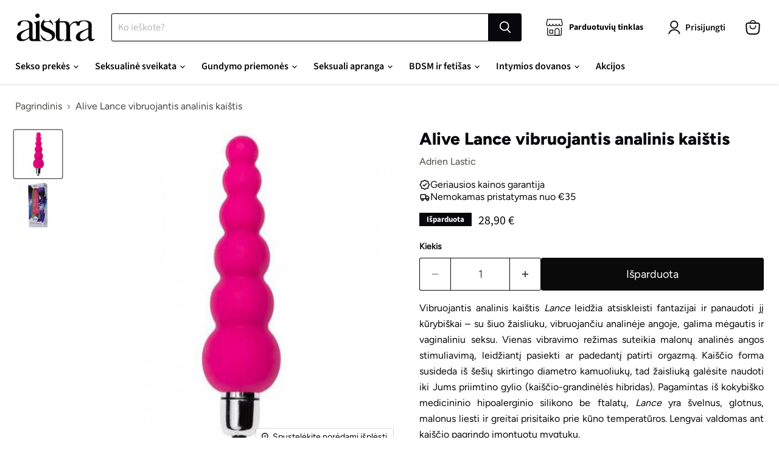

--- FILE ---
content_type: text/html; charset=utf-8
request_url: https://aistra.lt/products/alive-lance-vibruojantis-analinis-kaistis
body_size: 65650
content:
<!doctype html>
<html class="no-js no-touch" lang="lt-LT">
  <head>
    <meta name="verify-paysera" content="fcd0a4ed8c2d0b47db5190c8cddfaf85">
    <meta name="cf-2fa-verify" content="ee74eae1f0c9f8e">
    <meta name="cf-2fa-verify" content="63bab574f9b6579">
    <meta name="cf-2fa-verify" content="2d3cc9e3e75c9ca">
  <script>
  (function() {
    const url = new URL(window.location.href);

    if (url.searchParams.has('agecheck') && url.searchParams.get('agecheck') === 'true') {
      const searchParams = new URLSearchParams(url.search);
      searchParams.delete('agecheck');

      const cleanParams = searchParams.toString();
      const redirectTo = url.pathname + (cleanParams ? '?' + cleanParams : '');

      const finalRedirect = '/pages/preland?redirect=' + encodeURIComponent(redirectTo);
      window.location.replace(finalRedirect);
    }
  })();
</script>



<script>
document.addEventListener("DOMContentLoaded", function () {
  // Variant ID of your gift product
  const giftVariantId = 49134093369687;

  // Helper: check URL parameter
  function hasGiftParam() {
    return new URLSearchParams(window.location.search).get("emailfree") === "true";
  }

  // Helper: check if product already in cart
  function checkCartAndAddGift() {
    fetch("/cart.js")
      .then(res => res.json())
      .then(cart => {
        const alreadyInCart = cart.items.some(item => item.id === giftVariantId);
        if (!alreadyInCart) {
          fetch("/cart/add.js", {
            method: "POST",
            headers: { "Content-Type": "application/json" },
            body: JSON.stringify({
              id: giftVariantId,
              quantity: 1
            })
          });
        }
      });
  }

  // Run only if URL contains ?gift=true
  if (hasGiftParam()) {
    checkCartAndAddGift();
  }
});
</script>
<script>
(function () {
  const KEY = 'retail_mode';

  function apply(mode) {
    document.documentElement.classList.toggle('retail-mode', mode);
    window.RETAIL_MODE = mode;
    sessionStorage.setItem(KEY, mode ? '1' : '');
    if (!mode) sessionStorage.removeItem(KEY);
  }

  function detect() {
    const params = new URLSearchParams(window.location.search);

    // URL always wins
    if (params.get('retail') === 'true') {
      apply(true);
      console.log('[RetailMode] ENABLED via URL');
      return;
    }

    if (params.get('retail') === 'false') {
      apply(false);
      console.log('[RetailMode] DISABLED via URL');
      return;
    }

    // Fallback to sessionStorage
    if (sessionStorage.getItem(KEY) === '1') {
      apply(true);
      console.log('[RetailMode] RESTORED from session');
    } else {
      apply(false);
      console.log('[RetailMode] OFF (default)');
    }
  }

  // Initial load
  detect();

  // BFCache / instantPage restore
  window.addEventListener('pageshow', function (e) {
    if (e.persisted) {
      console.log('[RetailMode] BFCache restore');
      detect();
    }
  });
})();
</script>




<script>
(function () {
  function applyRetailGridState() {
    if (!window.RETAIL_MODE) return;

    document.querySelectorAll('[data-is-amazon="true"]').forEach(el => {
      el.classList.add('is-amazon');
    });
  }

  function initObserver() {
    if (!document.body) {
      // Try again shortly (covers instantPage / early head execution)
      requestAnimationFrame(initObserver);
      return;
    }

    // Initial pass
    applyRetailGridState();

    // Observe DOM changes (AJAX, filters, pagination)
    const observer = new MutationObserver(applyRetailGridState);
    observer.observe(document.body, {
      childList: true,
      subtree: true
    });
  }

  // Normal load
  if (document.readyState === 'loading') {
    document.addEventListener('DOMContentLoaded', initObserver);
  } else {
    initObserver();
  }

  // BFCache restore safety
  window.addEventListener('pageshow', function (e) {
    if (e.persisted) {
      initObserver();
    }
  });
})();
</script>





    <script>
  (function() {
    const pathRegex = /^\/collections\/[^\/]+\/products\/([^\/?#]+)/;
    const match = window.location.pathname.match(pathRegex);

    if (match && match[1]) {
      const productHandle = match[1];
      const newUrl = `/products/${productHandle}${window.location.search}${window.location.hash}`;
      window.location.replace(newUrl);
    }
  })();
</script>
    <script>
      window.Store = window.Store || {};
      window.Store.id = 75704762711;
    </script>
    <meta charset="utf-8">
    <meta http-equiv="x-ua-compatible" content="IE=edge">

    <link rel="preconnect" href="https://cdn.shopify.com">
    <link rel="preconnect" href="https://fonts.shopifycdn.com">
    <link rel="preconnect" href="https://v.shopify.com">
    <link rel="preconnect" href="https://cdn.shopifycloud.com">

    <title>Alive Lance vibruojantis analinis kaištis - Aistra</title>

    
      <meta name="description" content="14cm ilgio, iki 3,6cm skersmens vibruojantis analinis kaištis, pagamintas iš hipoalerginio silikono&amp;#13;&amp;#10;&amp;#13;&amp;#10;&amp;#13;&amp;#10;">
    

    
  <link rel="shortcut icon" href="//aistra.lt/cdn/shop/files/favicon_32x32.png?v=1686209644" type="image/png">


    
  <link rel="canonical" href="https://aistra.lt/products/alive-lance-vibruojantis-analinis-kaistis">


    <meta name="viewport" content="width=device-width">

    
    















<meta property="og:site_name" content="Aistra">
<meta property="og:url" content="https://aistra.lt/products/alive-lance-vibruojantis-analinis-kaistis">
<meta property="og:title" content="Alive Lance vibruojantis analinis kaištis">
<meta property="og:type" content="website">
<meta property="og:description" content="14cm ilgio, iki 3,6cm skersmens vibruojantis analinis kaištis, pagamintas iš hipoalerginio silikono&amp;#13;&amp;#10;&amp;#13;&amp;#10;&amp;#13;&amp;#10;">




    
    
    

    
    
    <meta
      property="og:image"
      content="https://aistra.lt/cdn/shop/files/alive-lance-vibruojantis-analinis-kaistis-adrien-lastic-608920_1200x1200.jpg?v=1723493403"
    />
    <meta
      property="og:image:secure_url"
      content="https://aistra.lt/cdn/shop/files/alive-lance-vibruojantis-analinis-kaistis-adrien-lastic-608920_1200x1200.jpg?v=1723493403"
    />
    <meta property="og:image:width" content="1200" />
    <meta property="og:image:height" content="1200" />
    
    
    <meta property="og:image:alt" content="Alive Lance vibruojantis analinis kaištis - Adrien Lastic" />
  
















<meta name="twitter:title" content="Alive Lance vibruojantis analinis kaištis">
<meta name="twitter:description" content="14cm ilgio, iki 3,6cm skersmens vibruojantis analinis kaištis, pagamintas iš hipoalerginio silikono&amp;#13;&amp;#10;&amp;#13;&amp;#10;&amp;#13;&amp;#10;">


    
    
    
      
      
      <meta name="twitter:card" content="summary">
    
    
    <meta
      property="twitter:image"
      content="https://aistra.lt/cdn/shop/files/alive-lance-vibruojantis-analinis-kaistis-adrien-lastic-608920_1200x1200_crop_center.jpg?v=1723493403"
    />
    <meta property="twitter:image:width" content="1200" />
    <meta property="twitter:image:height" content="1200" />
    
    
    <meta property="twitter:image:alt" content="Alive Lance vibruojantis analinis kaištis - Adrien Lastic" />
  



    <link rel="preload" href="//aistra.lt/cdn/fonts/source_sans_pro/sourcesanspro_n6.cdbfc001bf7647698fff34a09dc1c625e4008e01.woff2" as="font" crossorigin="anonymous">
    <link rel="preload" as="style" href="//aistra.lt/cdn/shop/t/5/assets/theme.css?v=63949581765604120561763134117">

    

    <script>window.performance && window.performance.mark && window.performance.mark('shopify.content_for_header.start');</script><meta name="google-site-verification" content="QpMG0OQCkhRqurIR8NlIihZpgHcYux6eSdnp0AmAv8o">
<meta id="shopify-digital-wallet" name="shopify-digital-wallet" content="/75704762711/digital_wallets/dialog">
<meta name="shopify-checkout-api-token" content="a4b9c3c2102a2166b7aace5b3c1e9f75">
<meta id="in-context-paypal-metadata" data-shop-id="75704762711" data-venmo-supported="false" data-environment="production" data-locale="en_US" data-paypal-v4="true" data-currency="EUR">
<link rel="alternate" hreflang="x-default" href="https://aistra.lt/products/alive-lance-vibruojantis-analinis-kaistis">
<link rel="alternate" hreflang="lt" href="https://aistra.lt/products/alive-lance-vibruojantis-analinis-kaistis">
<link rel="alternate" hreflang="en" href="https://aistra.lt/en/products/alive-lance-vibruojantis-analinis-kaistis">
<link rel="alternate" hreflang="lv-LV" href="https://love2love.lv/products/alive-lance-vibruojantis-analinis-kaistis">
<link rel="alternate" hreflang="ru-LV" href="https://love2love.lv/ru/products/alive-lance-vibruojantis-analinis-kaistis">
<link rel="alternate" type="application/json+oembed" href="https://aistra.lt/products/alive-lance-vibruojantis-analinis-kaistis.oembed">
<script async="async" src="/checkouts/internal/preloads.js?locale=lt-LT"></script>
<script id="shopify-features" type="application/json">{"accessToken":"a4b9c3c2102a2166b7aace5b3c1e9f75","betas":["rich-media-storefront-analytics"],"domain":"aistra.lt","predictiveSearch":true,"shopId":75704762711,"locale":"lt"}</script>
<script>var Shopify = Shopify || {};
Shopify.shop = "aistra-lt.myshopify.com";
Shopify.locale = "lt-LT";
Shopify.currency = {"active":"EUR","rate":"1.0"};
Shopify.country = "LT";
Shopify.theme = {"name":"aistra-lt\/main","id":149504459095,"schema_name":"Empire","schema_version":"11.0.0","theme_store_id":null,"role":"main"};
Shopify.theme.handle = "null";
Shopify.theme.style = {"id":null,"handle":null};
Shopify.cdnHost = "aistra.lt/cdn";
Shopify.routes = Shopify.routes || {};
Shopify.routes.root = "/";</script>
<script type="module">!function(o){(o.Shopify=o.Shopify||{}).modules=!0}(window);</script>
<script>!function(o){function n(){var o=[];function n(){o.push(Array.prototype.slice.apply(arguments))}return n.q=o,n}var t=o.Shopify=o.Shopify||{};t.loadFeatures=n(),t.autoloadFeatures=n()}(window);</script>
<script id="shop-js-analytics" type="application/json">{"pageType":"product"}</script>
<script defer="defer" async type="module" src="//aistra.lt/cdn/shopifycloud/shop-js/modules/v2/client.init-shop-cart-sync_bEabhjwr.lt-LT.esm.js"></script>
<script defer="defer" async type="module" src="//aistra.lt/cdn/shopifycloud/shop-js/modules/v2/chunk.common_BLxEpLKN.esm.js"></script>
<script defer="defer" async type="module" src="//aistra.lt/cdn/shopifycloud/shop-js/modules/v2/chunk.modal_BHosjvcM.esm.js"></script>
<script type="module">
  await import("//aistra.lt/cdn/shopifycloud/shop-js/modules/v2/client.init-shop-cart-sync_bEabhjwr.lt-LT.esm.js");
await import("//aistra.lt/cdn/shopifycloud/shop-js/modules/v2/chunk.common_BLxEpLKN.esm.js");
await import("//aistra.lt/cdn/shopifycloud/shop-js/modules/v2/chunk.modal_BHosjvcM.esm.js");

  window.Shopify.SignInWithShop?.initShopCartSync?.({"fedCMEnabled":true,"windoidEnabled":true});

</script>
<script id="__st">var __st={"a":75704762711,"offset":7200,"reqid":"3bff06d8-3e59-4c7e-8983-b8261c7c52ee-1769245964","pageurl":"aistra.lt\/products\/alive-lance-vibruojantis-analinis-kaistis","u":"eeb65cf73d2e","p":"product","rtyp":"product","rid":8437149303127};</script>
<script>window.ShopifyPaypalV4VisibilityTracking = true;</script>
<script id="captcha-bootstrap">!function(){'use strict';const t='contact',e='account',n='new_comment',o=[[t,t],['blogs',n],['comments',n],[t,'customer']],c=[[e,'customer_login'],[e,'guest_login'],[e,'recover_customer_password'],[e,'create_customer']],r=t=>t.map((([t,e])=>`form[action*='/${t}']:not([data-nocaptcha='true']) input[name='form_type'][value='${e}']`)).join(','),a=t=>()=>t?[...document.querySelectorAll(t)].map((t=>t.form)):[];function s(){const t=[...o],e=r(t);return a(e)}const i='password',u='form_key',d=['recaptcha-v3-token','g-recaptcha-response','h-captcha-response',i],f=()=>{try{return window.sessionStorage}catch{return}},m='__shopify_v',_=t=>t.elements[u];function p(t,e,n=!1){try{const o=window.sessionStorage,c=JSON.parse(o.getItem(e)),{data:r}=function(t){const{data:e,action:n}=t;return t[m]||n?{data:e,action:n}:{data:t,action:n}}(c);for(const[e,n]of Object.entries(r))t.elements[e]&&(t.elements[e].value=n);n&&o.removeItem(e)}catch(o){console.error('form repopulation failed',{error:o})}}const l='form_type',E='cptcha';function T(t){t.dataset[E]=!0}const w=window,h=w.document,L='Shopify',v='ce_forms',y='captcha';let A=!1;((t,e)=>{const n=(g='f06e6c50-85a8-45c8-87d0-21a2b65856fe',I='https://cdn.shopify.com/shopifycloud/storefront-forms-hcaptcha/ce_storefront_forms_captcha_hcaptcha.v1.5.2.iife.js',D={infoText:'Saugo „hCaptcha“',privacyText:'Privatumas',termsText:'Sąlygos'},(t,e,n)=>{const o=w[L][v],c=o.bindForm;if(c)return c(t,g,e,D).then(n);var r;o.q.push([[t,g,e,D],n]),r=I,A||(h.body.append(Object.assign(h.createElement('script'),{id:'captcha-provider',async:!0,src:r})),A=!0)});var g,I,D;w[L]=w[L]||{},w[L][v]=w[L][v]||{},w[L][v].q=[],w[L][y]=w[L][y]||{},w[L][y].protect=function(t,e){n(t,void 0,e),T(t)},Object.freeze(w[L][y]),function(t,e,n,w,h,L){const[v,y,A,g]=function(t,e,n){const i=e?o:[],u=t?c:[],d=[...i,...u],f=r(d),m=r(i),_=r(d.filter((([t,e])=>n.includes(e))));return[a(f),a(m),a(_),s()]}(w,h,L),I=t=>{const e=t.target;return e instanceof HTMLFormElement?e:e&&e.form},D=t=>v().includes(t);t.addEventListener('submit',(t=>{const e=I(t);if(!e)return;const n=D(e)&&!e.dataset.hcaptchaBound&&!e.dataset.recaptchaBound,o=_(e),c=g().includes(e)&&(!o||!o.value);(n||c)&&t.preventDefault(),c&&!n&&(function(t){try{if(!f())return;!function(t){const e=f();if(!e)return;const n=_(t);if(!n)return;const o=n.value;o&&e.removeItem(o)}(t);const e=Array.from(Array(32),(()=>Math.random().toString(36)[2])).join('');!function(t,e){_(t)||t.append(Object.assign(document.createElement('input'),{type:'hidden',name:u})),t.elements[u].value=e}(t,e),function(t,e){const n=f();if(!n)return;const o=[...t.querySelectorAll(`input[type='${i}']`)].map((({name:t})=>t)),c=[...d,...o],r={};for(const[a,s]of new FormData(t).entries())c.includes(a)||(r[a]=s);n.setItem(e,JSON.stringify({[m]:1,action:t.action,data:r}))}(t,e)}catch(e){console.error('failed to persist form',e)}}(e),e.submit())}));const S=(t,e)=>{t&&!t.dataset[E]&&(n(t,e.some((e=>e===t))),T(t))};for(const o of['focusin','change'])t.addEventListener(o,(t=>{const e=I(t);D(e)&&S(e,y())}));const B=e.get('form_key'),M=e.get(l),P=B&&M;t.addEventListener('DOMContentLoaded',(()=>{const t=y();if(P)for(const e of t)e.elements[l].value===M&&p(e,B);[...new Set([...A(),...v().filter((t=>'true'===t.dataset.shopifyCaptcha))])].forEach((e=>S(e,t)))}))}(h,new URLSearchParams(w.location.search),n,t,e,['guest_login'])})(!0,!0)}();</script>
<script integrity="sha256-4kQ18oKyAcykRKYeNunJcIwy7WH5gtpwJnB7kiuLZ1E=" data-source-attribution="shopify.loadfeatures" defer="defer" src="//aistra.lt/cdn/shopifycloud/storefront/assets/storefront/load_feature-a0a9edcb.js" crossorigin="anonymous"></script>
<script data-source-attribution="shopify.dynamic_checkout.dynamic.init">var Shopify=Shopify||{};Shopify.PaymentButton=Shopify.PaymentButton||{isStorefrontPortableWallets:!0,init:function(){window.Shopify.PaymentButton.init=function(){};var t=document.createElement("script");t.src="https://aistra.lt/cdn/shopifycloud/portable-wallets/latest/portable-wallets.lt.js",t.type="module",document.head.appendChild(t)}};
</script>
<script data-source-attribution="shopify.dynamic_checkout.buyer_consent">
  function portableWalletsHideBuyerConsent(e){var t=document.getElementById("shopify-buyer-consent"),n=document.getElementById("shopify-subscription-policy-button");t&&n&&(t.classList.add("hidden"),t.setAttribute("aria-hidden","true"),n.removeEventListener("click",e))}function portableWalletsShowBuyerConsent(e){var t=document.getElementById("shopify-buyer-consent"),n=document.getElementById("shopify-subscription-policy-button");t&&n&&(t.classList.remove("hidden"),t.removeAttribute("aria-hidden"),n.addEventListener("click",e))}window.Shopify?.PaymentButton&&(window.Shopify.PaymentButton.hideBuyerConsent=portableWalletsHideBuyerConsent,window.Shopify.PaymentButton.showBuyerConsent=portableWalletsShowBuyerConsent);
</script>
<script data-source-attribution="shopify.dynamic_checkout.cart.bootstrap">document.addEventListener("DOMContentLoaded",(function(){function t(){return document.querySelector("shopify-accelerated-checkout-cart, shopify-accelerated-checkout")}if(t())Shopify.PaymentButton.init();else{new MutationObserver((function(e,n){t()&&(Shopify.PaymentButton.init(),n.disconnect())})).observe(document.body,{childList:!0,subtree:!0})}}));
</script>
<script id='scb4127' type='text/javascript' async='' src='https://aistra.lt/cdn/shopifycloud/privacy-banner/storefront-banner.js'></script><link id="shopify-accelerated-checkout-styles" rel="stylesheet" media="screen" href="https://aistra.lt/cdn/shopifycloud/portable-wallets/latest/accelerated-checkout-backwards-compat.css" crossorigin="anonymous">
<style id="shopify-accelerated-checkout-cart">
        #shopify-buyer-consent {
  margin-top: 1em;
  display: inline-block;
  width: 100%;
}

#shopify-buyer-consent.hidden {
  display: none;
}

#shopify-subscription-policy-button {
  background: none;
  border: none;
  padding: 0;
  text-decoration: underline;
  font-size: inherit;
  cursor: pointer;
}

#shopify-subscription-policy-button::before {
  box-shadow: none;
}

      </style>

<script>window.performance && window.performance.mark && window.performance.mark('shopify.content_for_header.end');</script>

    <link href="//aistra.lt/cdn/shop/t/5/assets/theme.css?v=63949581765604120561763134117" rel="stylesheet" type="text/css" media="all" />

    

    
    <script>
      window.Theme = window.Theme || {};
      window.Theme.version = '11.0.0';
      window.Theme.name = 'Empire';
      window.Theme.routes = {
        root_url: '/',
        account_url: '/account',
        account_login_url: 'https://account.aistra.lt?locale=lt-LT&region_country=LT',
        account_logout_url: '/account/logout',
        account_register_url: 'https://account.aistra.lt?locale=lt-LT',
        account_addresses_url: '/account/addresses',
        collections_url: '/collections',
        all_products_collection_url: '/collections/all',
        search_url: '/search',
        predictive_search_url: '/search/suggest',
        cart_url: '/cart',
        cart_add_url: '/cart/add',
        cart_change_url: '/cart/change',
        cart_clear_url: '/cart/clear',
        product_recommendations_url: '/recommendations/products',
      };
    </script>
    
  
        <!-- SlideRule Script Start -->
        <script name="sliderule-tracking" data-ot-ignore>
(function(){
	slideruleData = {
    "version":"v0.0.1",
    "referralExclusion":"/(paypal|visa|MasterCard|clicksafe|arcot\.com|geschuetzteinkaufen|checkout\.shopify\.com|checkout\.rechargeapps\.com|portal\.afterpay\.com|payfort)/",
    "googleSignals":true,
    "anonymizeIp":true,
    "productClicks":true,
    "persistentUserId":true,
    "hideBranding":false,
    "ecommerce":{"currencyCode":"EUR",
    "impressions":[]},
    "pageType":"product",
	"destinations":{"google_analytics_4":{"measurementIds":["G-6EDFXHQ8QW"]}},
    "cookieUpdate":true
	}

	
		slideruleData.themeMode = "live"
	

	


	
	})();
</script>
<script async type="text/javascript" src=https://files.slideruletools.com/eluredils-g.js></script>
        <!-- SlideRule Script End -->
    <script type="text/javascript">
    (function(c,l,a,r,i,t,y){
        c[a]=c[a]||function(){(c[a].q=c[a].q||[]).push(arguments)};
        t=l.createElement(r);t.async=1;t.src="https://www.clarity.ms/tag/"+i;
        y=l.getElementsByTagName(r)[0];y.parentNode.insertBefore(t,y);
    })(window, document, "clarity", "script", "s5kk1477l1");
</script>
        <!-- BEGIN app block: shopify://apps/judge-me-reviews/blocks/judgeme_core/61ccd3b1-a9f2-4160-9fe9-4fec8413e5d8 --><!-- Start of Judge.me Core -->






<link rel="dns-prefetch" href="https://cdnwidget.judge.me">
<link rel="dns-prefetch" href="https://cdn.judge.me">
<link rel="dns-prefetch" href="https://cdn1.judge.me">
<link rel="dns-prefetch" href="https://api.judge.me">

<script data-cfasync='false' class='jdgm-settings-script'>window.jdgmSettings={"pagination":5,"disable_web_reviews":false,"badge_no_review_text":"Nėra atsiliepimų","badge_n_reviews_text":"{{ n }} atsiliepimas/atsiliepimų","hide_badge_preview_if_no_reviews":true,"badge_hide_text":false,"enforce_center_preview_badge":false,"widget_title":"Klientų atsiliepimai","widget_open_form_text":"Parašyti atsiliepimą","widget_close_form_text":"Atšaukti atsiliepimą","widget_refresh_page_text":"Atnaujinti puslapį","widget_summary_text":"Remiantis {{ number_of_reviews }} atsiliepimu/atsiliepimais","widget_no_review_text":"Būkite pirmas, kuris parašys atsiliepimą","widget_name_field_text":"Rodomas vardas","widget_verified_name_field_text":"Patvirtintas vardas (viešas)","widget_name_placeholder_text":"Rodomas vardas","widget_required_field_error_text":"Šis laukas yra privalomas.","widget_email_field_text":"El. pašto adresas","widget_verified_email_field_text":"Patvirtintas el. paštas (privatus, negali būti redaguojamas)","widget_email_placeholder_text":"Jūsų el. pašto adresas","widget_email_field_error_text":"Įveskite galiojantį el. pašto adresą.","widget_rating_field_text":"Įvertinimas","widget_review_title_field_text":"Atsiliepimo pavadinimas","widget_review_title_placeholder_text":"Suteikite savo atsiliepimui pavadinimą","widget_review_body_field_text":"Atsiliepimo turinys","widget_review_body_placeholder_text":"Pradėkite rašyti čia...","widget_pictures_field_text":"Nuotrauka/Vaizdo įrašas (neprivaloma)","widget_submit_review_text":"Pateikti atsiliepimą","widget_submit_verified_review_text":"Pateikti patvirtintą atsiliepimą","widget_submit_success_msg_with_auto_publish":"Ačiū! Po kelių akimirkų atnaujinkite puslapį, kad pamatytumėte savo atsiliepimą. Galite pašalinti arba redaguoti savo atsiliepimą prisijungę prie \u003ca href='https://judge.me/login' target='_blank' rel='nofollow noopener'\u003eJudge.me\u003c/a\u003e","widget_submit_success_msg_no_auto_publish":"Ačiū! Jūsų atsiliepimas bus paskelbtas, kai tik jį patvirtins parduotuvės administratorius. Galite pašalinti arba redaguoti savo atsiliepimą prisijungę prie \u003ca href='https://judge.me/login' target='_blank' rel='nofollow noopener'\u003eJudge.me\u003c/a\u003e","widget_show_default_reviews_out_of_total_text":"Rodoma {{ n_reviews_shown }} iš {{ n_reviews }} atsiliepimų.","widget_show_all_link_text":"Rodyti visus","widget_show_less_link_text":"Rodyti mažiau","widget_author_said_text":"{{ reviewer_name }} sakė:","widget_days_text":"prieš {{ n }} dienas/dienų","widget_weeks_text":"prieš {{ n }} savaitę/savaites","widget_months_text":"prieš {{ n }} mėnesį/mėnesius","widget_years_text":"prieš {{ n }} metus/metų","widget_yesterday_text":"Vakar","widget_today_text":"Šiandien","widget_replied_text":"\u003e\u003e {{ shop_name }} atsakė:","widget_read_more_text":"Skaityti daugiau","widget_reviewer_name_as_initial":"","widget_rating_filter_color":"#fbcd0a","widget_rating_filter_see_all_text":"Peržiūrėti visus atsiliepimus","widget_sorting_most_recent_text":"Naujausi","widget_sorting_highest_rating_text":"Aukščiausias įvertinimas","widget_sorting_lowest_rating_text":"Žemiausias įvertinimas","widget_sorting_with_pictures_text":"Tik nuotraukos","widget_sorting_most_helpful_text":"Naudingiausi","widget_open_question_form_text":"Užduoti klausimą","widget_reviews_subtab_text":"Atsiliepimai","widget_questions_subtab_text":"Klausimai","widget_question_label_text":"Klausimas","widget_answer_label_text":"Atsakymas","widget_question_placeholder_text":"Užduokite savo klausimą čia","widget_submit_question_text":"Pateikti klausimą","widget_question_submit_success_text":"Dėkojame už jūsų klausimą! Mes jus informuosime, kai tik į jį bus atsakyta.","verified_badge_text":"Patvirtinta","verified_badge_bg_color":"","verified_badge_text_color":"","verified_badge_placement":"left-of-reviewer-name","widget_review_max_height":"","widget_hide_border":false,"widget_social_share":false,"widget_thumb":false,"widget_review_location_show":false,"widget_location_format":"","all_reviews_include_out_of_store_products":true,"all_reviews_out_of_store_text":"(ne iš parduotuvės)","all_reviews_pagination":100,"all_reviews_product_name_prefix_text":"apie","enable_review_pictures":true,"enable_question_anwser":false,"widget_theme":"default","review_date_format":"dd/mm/yy","default_sort_method":"most-recent","widget_product_reviews_subtab_text":"Produktų atsiliepimai","widget_shop_reviews_subtab_text":"Parduotuvės atsiliepimai","widget_other_products_reviews_text":"Kitų produktų atsiliepimai","widget_store_reviews_subtab_text":"Parduotuvės atsiliepimai","widget_no_store_reviews_text":"Ši parduotuvė dar neturi atsiliepimų","widget_web_restriction_product_reviews_text":"Šis produktas dar neturi atsiliepimų","widget_no_items_text":"Nerasta elementų","widget_show_more_text":"Rodyti daugiau","widget_write_a_store_review_text":"Parašyti parduotuvės atsiliepimą","widget_other_languages_heading":"Atsiliepimai kitomis kalbomis","widget_translate_review_text":"Išversti atsiliepimą į {{ language }}","widget_translating_review_text":"Verčiama...","widget_show_original_translation_text":"Rodyti originalą ({{ language }})","widget_translate_review_failed_text":"Atsiliepimo išversti nepavyko.","widget_translate_review_retry_text":"Bandyti dar kartą","widget_translate_review_try_again_later_text":"Bandykite dar kartą vėliau","show_product_url_for_grouped_product":false,"widget_sorting_pictures_first_text":"Nuotraukos pirma","show_pictures_on_all_rev_page_mobile":false,"show_pictures_on_all_rev_page_desktop":false,"floating_tab_hide_mobile_install_preference":false,"floating_tab_button_name":"★ Atsiliepimai","floating_tab_title":"Leiskite klientams kalbėti už mus","floating_tab_button_color":"","floating_tab_button_background_color":"","floating_tab_url":"","floating_tab_url_enabled":false,"floating_tab_tab_style":"text","all_reviews_text_badge_text":"Klientai vertina mus {{ shop.metafields.judgeme.all_reviews_rating | round: 1 }}/5 remiantis {{ shop.metafields.judgeme.all_reviews_count }} atsiliepimais.","all_reviews_text_badge_text_branded_style":"{{ shop.metafields.judgeme.all_reviews_rating | round: 1 }} iš 5 žvaigždučių remiantis {{ shop.metafields.judgeme.all_reviews_count }} atsiliepimais","is_all_reviews_text_badge_a_link":false,"show_stars_for_all_reviews_text_badge":false,"all_reviews_text_badge_url":"","all_reviews_text_style":"branded","all_reviews_text_color_style":"judgeme_brand_color","all_reviews_text_color":"#108474","all_reviews_text_show_jm_brand":true,"featured_carousel_show_header":true,"featured_carousel_title":"Leiskite klientams kalbėti už mus","testimonials_carousel_title":"Klientai mums sako","videos_carousel_title":"Tikros klientų istorijos","cards_carousel_title":"Klientai mums sako","featured_carousel_count_text":"iš {{ n }} atsiliepimų","featured_carousel_add_link_to_all_reviews_page":false,"featured_carousel_url":"","featured_carousel_show_images":true,"featured_carousel_autoslide_interval":5,"featured_carousel_arrows_on_the_sides":false,"featured_carousel_height":250,"featured_carousel_width":80,"featured_carousel_image_size":0,"featured_carousel_image_height":250,"featured_carousel_arrow_color":"#eeeeee","verified_count_badge_style":"branded","verified_count_badge_orientation":"horizontal","verified_count_badge_color_style":"judgeme_brand_color","verified_count_badge_color":"#108474","is_verified_count_badge_a_link":false,"verified_count_badge_url":"","verified_count_badge_show_jm_brand":true,"widget_rating_preset_default":5,"widget_first_sub_tab":"product-reviews","widget_show_histogram":true,"widget_histogram_use_custom_color":false,"widget_pagination_use_custom_color":false,"widget_star_use_custom_color":false,"widget_verified_badge_use_custom_color":false,"widget_write_review_use_custom_color":false,"picture_reminder_submit_button":"Upload Pictures","enable_review_videos":false,"mute_video_by_default":false,"widget_sorting_videos_first_text":"Vaizdo įrašai pirma","widget_review_pending_text":"Laukiama","featured_carousel_items_for_large_screen":3,"social_share_options_order":"Facebook,Twitter","remove_microdata_snippet":false,"disable_json_ld":false,"enable_json_ld_products":false,"preview_badge_show_question_text":false,"preview_badge_no_question_text":"Nėra klausimų","preview_badge_n_question_text":"{{ number_of_questions }} klausimas/klausimai","qa_badge_show_icon":false,"qa_badge_position":"same-row","remove_judgeme_branding":false,"widget_add_search_bar":false,"widget_search_bar_placeholder":"Paieška","widget_sorting_verified_only_text":"Tik patvirtinti","featured_carousel_theme":"default","featured_carousel_show_rating":true,"featured_carousel_show_title":true,"featured_carousel_show_body":true,"featured_carousel_show_date":false,"featured_carousel_show_reviewer":true,"featured_carousel_show_product":false,"featured_carousel_header_background_color":"#108474","featured_carousel_header_text_color":"#ffffff","featured_carousel_name_product_separator":"reviewed","featured_carousel_full_star_background":"#108474","featured_carousel_empty_star_background":"#dadada","featured_carousel_vertical_theme_background":"#f9fafb","featured_carousel_verified_badge_enable":true,"featured_carousel_verified_badge_color":"#108474","featured_carousel_border_style":"round","featured_carousel_review_line_length_limit":3,"featured_carousel_more_reviews_button_text":"Skaityti daugiau atsiliepimų","featured_carousel_view_product_button_text":"Peržiūrėti produktą","all_reviews_page_load_reviews_on":"scroll","all_reviews_page_load_more_text":"Įkelti daugiau atsiliepimų","disable_fb_tab_reviews":false,"enable_ajax_cdn_cache":false,"widget_advanced_speed_features":5,"widget_public_name_text":"rodoma viešai kaip","default_reviewer_name":"John Smith","default_reviewer_name_has_non_latin":true,"widget_reviewer_anonymous":"Anonimas","medals_widget_title":"Judge.me atsiliepimų medaliai","medals_widget_background_color":"#f9fafb","medals_widget_position":"footer_all_pages","medals_widget_border_color":"#f9fafb","medals_widget_verified_text_position":"left","medals_widget_use_monochromatic_version":false,"medals_widget_elements_color":"#108474","show_reviewer_avatar":true,"widget_invalid_yt_video_url_error_text":"Ne YouTube vaizdo įrašo URL","widget_max_length_field_error_text":"Įveskite ne daugiau kaip {0} simbolių.","widget_show_country_flag":false,"widget_show_collected_via_shop_app":true,"widget_verified_by_shop_badge_style":"light","widget_verified_by_shop_text":"Patvirtinta parduotuvės","widget_show_photo_gallery":false,"widget_load_with_code_splitting":true,"widget_ugc_install_preference":false,"widget_ugc_title":"Sukurta mūsų, pasidalinta jūsų","widget_ugc_subtitle":"Pažymėkite mus, kad jūsų nuotrauka būtų rodoma mūsų puslapyje","widget_ugc_arrows_color":"#ffffff","widget_ugc_primary_button_text":"Pirkti dabar","widget_ugc_primary_button_background_color":"#108474","widget_ugc_primary_button_text_color":"#ffffff","widget_ugc_primary_button_border_width":"0","widget_ugc_primary_button_border_style":"none","widget_ugc_primary_button_border_color":"#108474","widget_ugc_primary_button_border_radius":"25","widget_ugc_secondary_button_text":"Įkelti daugiau","widget_ugc_secondary_button_background_color":"#ffffff","widget_ugc_secondary_button_text_color":"#108474","widget_ugc_secondary_button_border_width":"2","widget_ugc_secondary_button_border_style":"solid","widget_ugc_secondary_button_border_color":"#108474","widget_ugc_secondary_button_border_radius":"25","widget_ugc_reviews_button_text":"Peržiūrėti atsiliepimus","widget_ugc_reviews_button_background_color":"#ffffff","widget_ugc_reviews_button_text_color":"#108474","widget_ugc_reviews_button_border_width":"2","widget_ugc_reviews_button_border_style":"solid","widget_ugc_reviews_button_border_color":"#108474","widget_ugc_reviews_button_border_radius":"25","widget_ugc_reviews_button_link_to":"judgeme-reviews-page","widget_ugc_show_post_date":true,"widget_ugc_max_width":"800","widget_rating_metafield_value_type":true,"widget_primary_color":"#FFFFFF","widget_enable_secondary_color":false,"widget_secondary_color":"#edf5f5","widget_summary_average_rating_text":"{{ average_rating }} iš 5","widget_media_grid_title":"Klientų nuotraukos ir vaizdo įrašai","widget_media_grid_see_more_text":"Žiūrėti daugiau","widget_round_style":false,"widget_show_product_medals":true,"widget_verified_by_judgeme_text":"Patvirtinta Judge.me","widget_show_store_medals":true,"widget_verified_by_judgeme_text_in_store_medals":"Patvirtinta Judge.me","widget_media_field_exceed_quantity_message":"Atsiprašome, vienam atsiliepimui galime priimti tik {{ max_media }}.","widget_media_field_exceed_limit_message":"{{ file_name }} yra per didelis, pasirinkite {{ media_type }} mažesnį nei {{ size_limit }}MB.","widget_review_submitted_text":"Atsiliepimas pateiktas!","widget_question_submitted_text":"Klausimas pateiktas!","widget_close_form_text_question":"Atšaukti","widget_write_your_answer_here_text":"Rašykite savo atsakymą čia","widget_enabled_branded_link":true,"widget_show_collected_by_judgeme":true,"widget_reviewer_name_color":"","widget_write_review_text_color":"","widget_write_review_bg_color":"","widget_collected_by_judgeme_text":"surinko Judge.me","widget_pagination_type":"load_more","widget_load_more_text":"Įkelti daugiau","widget_load_more_color":"#108474","widget_full_review_text":"Pilnas atsiliepimas","widget_read_more_reviews_text":"Skaityti daugiau atsiliepimų","widget_read_questions_text":"Skaityti klausimus","widget_questions_and_answers_text":"Klausimai ir atsakymai","widget_verified_by_text":"Patvirtino","widget_verified_text":"Patvirtintas","widget_number_of_reviews_text":"{{ number_of_reviews }} atsiliepimai","widget_back_button_text":"Atgal","widget_next_button_text":"Toliau","widget_custom_forms_filter_button":"Filtrai","custom_forms_style":"horizontal","widget_show_review_information":false,"how_reviews_are_collected":"Kaip renkami atsiliepimai?","widget_show_review_keywords":false,"widget_gdpr_statement":"Kaip mes naudojame jūsų duomenis: Mes su jumis susisieksime tik dėl jūsų palikto atsiliepimo ir tik jei būtina. Pateikdami savo atsiliepimą, jūs sutinkate su „Judge.me \u003ca href='https://judge.me/terms' target='_blank' rel='nofollow noopener'\u003esąlygomis\u003c/a\u003e, \u003ca href='https://judge.me/privacy' target='_blank' rel='nofollow noopener'\u003eprivatumo\u003c/a\u003e ir \u003ca href='https://judge.me/content-policy' target='_blank' rel='nofollow noopener'\u003eturinio\u003c/a\u003e politika.","widget_multilingual_sorting_enabled":true,"widget_translate_review_content_enabled":true,"widget_translate_review_content_method":"automatic","popup_widget_review_selection":"automatically_with_pictures","popup_widget_round_border_style":true,"popup_widget_show_title":true,"popup_widget_show_body":true,"popup_widget_show_reviewer":false,"popup_widget_show_product":true,"popup_widget_show_pictures":true,"popup_widget_use_review_picture":true,"popup_widget_show_on_home_page":true,"popup_widget_show_on_product_page":true,"popup_widget_show_on_collection_page":true,"popup_widget_show_on_cart_page":true,"popup_widget_position":"bottom_left","popup_widget_first_review_delay":5,"popup_widget_duration":5,"popup_widget_interval":5,"popup_widget_review_count":5,"popup_widget_hide_on_mobile":true,"review_snippet_widget_round_border_style":true,"review_snippet_widget_card_color":"#FFFFFF","review_snippet_widget_slider_arrows_background_color":"#FFFFFF","review_snippet_widget_slider_arrows_color":"#000000","review_snippet_widget_star_color":"#108474","show_product_variant":false,"all_reviews_product_variant_label_text":"Variantas: ","widget_show_verified_branding":true,"widget_ai_summary_title":"Klientai sako","widget_ai_summary_disclaimer":"Dirbtinio intelekto valdomas atsiliepimų santrauka, pagrįsta naujausiais klientų atsiliepimais","widget_show_ai_summary":false,"widget_show_ai_summary_bg":false,"widget_show_review_title_input":true,"redirect_reviewers_invited_via_email":"external_form","request_store_review_after_product_review":true,"request_review_other_products_in_order":true,"review_form_color_scheme":"default","review_form_corner_style":"square","review_form_star_color":{},"review_form_text_color":"#333333","review_form_background_color":"#ffffff","review_form_field_background_color":"#fafafa","review_form_button_color":{},"review_form_button_text_color":"#ffffff","review_form_modal_overlay_color":"#000000","review_content_screen_title_text":"Kaip įvertintumėte šį produktą?","review_content_introduction_text":"Būtume labai dėkingi, jei pasidalintumėte šiek tiek apie savo patirtį.","store_review_form_title_text":"Kaip įvertintumėte šią parduotuvę?","store_review_form_introduction_text":"Būtume labai dėkingi, jei pasidalintumėte šiek tiek apie savo patirtį.","show_review_guidance_text":true,"one_star_review_guidance_text":"Blogas","five_star_review_guidance_text":"Geras","customer_information_screen_title_text":"Apie jus","customer_information_introduction_text":"Prašome pasakyti daugiau apie save.","custom_questions_screen_title_text":"Jūsų patirtis detaliau","custom_questions_introduction_text":"Štai keli klausimai, kurie padės mums geriau suprasti jūsų patirtį.","review_submitted_screen_title_text":"Ačiū už jūsų atsiliepimą!","review_submitted_screen_thank_you_text":"Jį apdorojame ir netrukus jis pasirodys parduotuvėje.","review_submitted_screen_email_verification_text":"Prašome patvirtinti savo el. paštą paspaudę ant ką tik išsiųstos nuorodos. Tai padeda mums išlaikyti atsiliepimus autentiškais.","review_submitted_request_store_review_text":"Ar norėtumėte pasidalyti savo apsipirkimo patirtimi su mumis?","review_submitted_review_other_products_text":"Ar norėtumėte įvertinti šiuos produktus?","store_review_screen_title_text":"Ar norite dalintis savo patirtimi su mumis?","store_review_introduction_text":"Mes vertiname jūsų atsiliepimą ir naudojame jį siekiant tobulėti. Prašome dalintis savo mintimis ar pasiūlymais.","reviewer_media_screen_title_picture_text":"Bendrinti nuotrauką","reviewer_media_introduction_picture_text":"Įkelkite nuotrauką, kad pagrįstumėte savo apžvalgą.","reviewer_media_screen_title_video_text":"Bendrinti vaizdo įrašą","reviewer_media_introduction_video_text":"Įkelkite vaizdo įrašą, kad pagrįstumėte savo apžvalgą.","reviewer_media_screen_title_picture_or_video_text":"Bendrinti nuotrauką arba vaizdo įrašą","reviewer_media_introduction_picture_or_video_text":"Įkelkite nuotrauką arba vaizdo įrašą, kad pagrįstumėte savo apžvalgą.","reviewer_media_youtube_url_text":"Įklijuokite savo Youtube URL čia","advanced_settings_next_step_button_text":"Kitas","advanced_settings_close_review_button_text":"Uždaryti","modal_write_review_flow":false,"write_review_flow_required_text":"Būtinas","write_review_flow_privacy_message_text":"Mes vertiname jūsų privatumą.","write_review_flow_anonymous_text":"Anonimas atsiliepimas","write_review_flow_visibility_text":"Tai nebus matoma kitiems klientams.","write_review_flow_multiple_selection_help_text":"Pasirinkite kiek norite","write_review_flow_single_selection_help_text":"Pasirinkite vieną variantą","write_review_flow_required_field_error_text":"Šis laukas yra privalomas","write_review_flow_invalid_email_error_text":"Prašome įvesti galiojantį el. pašto adresą","write_review_flow_max_length_error_text":"Maks. {{ max_length }} simbolių.","write_review_flow_media_upload_text":"\u003cb\u003eSpustelėkite, kad įkeltumėte\u003c/b\u003e arba nuvilkite ir paleiskite","write_review_flow_gdpr_statement":"Su jumis susisieksime tik dėl jūsų atsiliepimo, jei būtina. Pateikdami atsiliepimą, sutinkate su mūsų \u003ca href='https://judge.me/terms' target='_blank' rel='nofollow noopener'\u003esąlygomis\u003c/a\u003e ir \u003ca href='https://judge.me/privacy' target='_blank' rel='nofollow noopener'\u003eprivatumo politika\u003c/a\u003e.","rating_only_reviews_enabled":false,"show_negative_reviews_help_screen":false,"new_review_flow_help_screen_rating_threshold":3,"negative_review_resolution_screen_title_text":"Papasakokite daugiau","negative_review_resolution_text":"Jūsų patirtis mums svarbi. Jei kilo problemų su jūsų pirkiniu, esame čia, kad padėtume. Nedvejokite susisiekti su mumis, mielai gautume galimybę ištaisyti dalykus.","negative_review_resolution_button_text":"Susisiekite su mumis","negative_review_resolution_proceed_with_review_text":"Palikite atsiliepimą","negative_review_resolution_subject":"Problema su pirkiniu iš {{ shop_name }}.{{ order_name }}","preview_badge_collection_page_install_status":false,"widget_review_custom_css":"","preview_badge_custom_css":"","preview_badge_stars_count":"5-stars","featured_carousel_custom_css":"","floating_tab_custom_css":"","all_reviews_widget_custom_css":"","medals_widget_custom_css":"","verified_badge_custom_css":"","all_reviews_text_custom_css":"","transparency_badges_collected_via_store_invite":false,"transparency_badges_from_another_provider":false,"transparency_badges_collected_from_store_visitor":false,"transparency_badges_collected_by_verified_review_provider":false,"transparency_badges_earned_reward":false,"transparency_badges_collected_via_store_invite_text":"Atsiliepimas surinktas per parduotuvės pakvietimą","transparency_badges_from_another_provider_text":"Atsiliepimas surinktas iš kitos paslaugos","transparency_badges_collected_from_store_visitor_text":"Atsiliepimas surinktas iš parduotuvės lankytojo","transparency_badges_written_in_google_text":"Atsiliepimas parašytas Google","transparency_badges_written_in_etsy_text":"Atsiliepimas parašytas Etsy","transparency_badges_written_in_shop_app_text":"Atsiliepimas parašytas Shop App","transparency_badges_earned_reward_text":"Atsiliepimas įgyvendino kuponą","product_review_widget_per_page":10,"widget_store_review_label_text":"Parduotuvės atsiliepimas","checkout_comment_extension_title_on_product_page":"Customer Comments","checkout_comment_extension_num_latest_comment_show":5,"checkout_comment_extension_format":"name_and_timestamp","checkout_comment_customer_name":"last_initial","checkout_comment_comment_notification":true,"preview_badge_collection_page_install_preference":false,"preview_badge_home_page_install_preference":false,"preview_badge_product_page_install_preference":false,"review_widget_install_preference":"","review_carousel_install_preference":false,"floating_reviews_tab_install_preference":"none","verified_reviews_count_badge_install_preference":false,"all_reviews_text_install_preference":false,"review_widget_best_location":false,"judgeme_medals_install_preference":false,"review_widget_revamp_enabled":false,"review_widget_qna_enabled":false,"review_widget_header_theme":"minimal","review_widget_widget_title_enabled":true,"review_widget_header_text_size":"medium","review_widget_header_text_weight":"regular","review_widget_average_rating_style":"compact","review_widget_bar_chart_enabled":true,"review_widget_bar_chart_type":"numbers","review_widget_bar_chart_style":"standard","review_widget_expanded_media_gallery_enabled":false,"review_widget_reviews_section_theme":"standard","review_widget_image_style":"thumbnails","review_widget_review_image_ratio":"square","review_widget_stars_size":"medium","review_widget_verified_badge":"standard_text","review_widget_review_title_text_size":"medium","review_widget_review_text_size":"medium","review_widget_review_text_length":"medium","review_widget_number_of_columns_desktop":3,"review_widget_carousel_transition_speed":5,"review_widget_custom_questions_answers_display":"always","review_widget_button_text_color":"#FFFFFF","review_widget_text_color":"#000000","review_widget_lighter_text_color":"#7B7B7B","review_widget_corner_styling":"soft","review_widget_review_word_singular":"atsiliepimas","review_widget_review_word_plural":"atsiliepimai","review_widget_voting_label":"Naudinga?","review_widget_shop_reply_label":"Atsakymas iš {{ shop_name }}:","review_widget_filters_title":"Filtrai","qna_widget_question_word_singular":"Klausimas","qna_widget_question_word_plural":"Klausimai","qna_widget_answer_reply_label":"Atsakymas iš {{ answerer_name }}:","qna_content_screen_title_text":"Klausti šio produkto apie","qna_widget_question_required_field_error_text":"Prašome įvesti savo klausimą.","qna_widget_flow_gdpr_statement":"Susisieksime su jumis tik dėl jūsų klausimo, jei būtina. Pateikdami savo klausimą, sutinkate su mūsų \u003ca href='https://judge.me/terms' target='_blank' rel='nofollow noopener'\u003esąlygomis\u003c/a\u003e ir \u003ca href='https://judge.me/privacy' target='_blank' rel='nofollow noopener'\u003eprivatumo politika\u003c/a\u003e.","qna_widget_question_submitted_text":"Dėkojame už jūsų klausimą!","qna_widget_close_form_text_question":"Uždaryti","qna_widget_question_submit_success_text":"Susisieksime su jumis per el. paštą, kai atsakysime į jūsų klausimą.","all_reviews_widget_v2025_enabled":false,"all_reviews_widget_v2025_header_theme":"default","all_reviews_widget_v2025_widget_title_enabled":true,"all_reviews_widget_v2025_header_text_size":"medium","all_reviews_widget_v2025_header_text_weight":"regular","all_reviews_widget_v2025_average_rating_style":"compact","all_reviews_widget_v2025_bar_chart_enabled":true,"all_reviews_widget_v2025_bar_chart_type":"numbers","all_reviews_widget_v2025_bar_chart_style":"standard","all_reviews_widget_v2025_expanded_media_gallery_enabled":false,"all_reviews_widget_v2025_show_store_medals":true,"all_reviews_widget_v2025_show_photo_gallery":true,"all_reviews_widget_v2025_show_review_keywords":false,"all_reviews_widget_v2025_show_ai_summary":false,"all_reviews_widget_v2025_show_ai_summary_bg":false,"all_reviews_widget_v2025_add_search_bar":false,"all_reviews_widget_v2025_default_sort_method":"most-recent","all_reviews_widget_v2025_reviews_per_page":10,"all_reviews_widget_v2025_reviews_section_theme":"default","all_reviews_widget_v2025_image_style":"thumbnails","all_reviews_widget_v2025_review_image_ratio":"square","all_reviews_widget_v2025_stars_size":"medium","all_reviews_widget_v2025_verified_badge":"bold_badge","all_reviews_widget_v2025_review_title_text_size":"medium","all_reviews_widget_v2025_review_text_size":"medium","all_reviews_widget_v2025_review_text_length":"medium","all_reviews_widget_v2025_number_of_columns_desktop":3,"all_reviews_widget_v2025_carousel_transition_speed":5,"all_reviews_widget_v2025_custom_questions_answers_display":"always","all_reviews_widget_v2025_show_product_variant":false,"all_reviews_widget_v2025_show_reviewer_avatar":true,"all_reviews_widget_v2025_reviewer_name_as_initial":"","all_reviews_widget_v2025_review_location_show":false,"all_reviews_widget_v2025_location_format":"","all_reviews_widget_v2025_show_country_flag":false,"all_reviews_widget_v2025_verified_by_shop_badge_style":"light","all_reviews_widget_v2025_social_share":false,"all_reviews_widget_v2025_social_share_options_order":"Facebook,Twitter,LinkedIn,Pinterest","all_reviews_widget_v2025_pagination_type":"standard","all_reviews_widget_v2025_button_text_color":"#FFFFFF","all_reviews_widget_v2025_text_color":"#000000","all_reviews_widget_v2025_lighter_text_color":"#7B7B7B","all_reviews_widget_v2025_corner_styling":"soft","all_reviews_widget_v2025_title":"Klientų atsiliepimai","all_reviews_widget_v2025_ai_summary_title":"Klientai sako apie šią parduotuvę","all_reviews_widget_v2025_no_review_text":"Būkite pirmas, kuris parašys atsiliepimą","platform":"shopify","branding_url":"https://app.judge.me/reviews","branding_text":"Sukurta „Judge.me\"","locale":"en","reply_name":"Aistra","widget_version":"3.0","footer":true,"autopublish":false,"review_dates":true,"enable_custom_form":false,"shop_locale":"lt","enable_multi_locales_translations":true,"show_review_title_input":true,"review_verification_email_status":"never","can_be_branded":false,"reply_name_text":"Aistra"};</script> <style class='jdgm-settings-style'>﻿.jdgm-xx{left:0}:root{--jdgm-primary-color: #fff;--jdgm-secondary-color: rgba(255,255,255,0.1);--jdgm-star-color: #fff;--jdgm-write-review-text-color: white;--jdgm-write-review-bg-color: #FFFFFF;--jdgm-paginate-color: #fff;--jdgm-border-radius: 0;--jdgm-reviewer-name-color: #FFFFFF}.jdgm-histogram__bar-content{background-color:#fff}.jdgm-rev[data-verified-buyer=true] .jdgm-rev__icon.jdgm-rev__icon:after,.jdgm-rev__buyer-badge.jdgm-rev__buyer-badge{color:white;background-color:#fff}.jdgm-review-widget--small .jdgm-gallery.jdgm-gallery .jdgm-gallery__thumbnail-link:nth-child(8) .jdgm-gallery__thumbnail-wrapper.jdgm-gallery__thumbnail-wrapper:before{content:"Žiūrėti daugiau"}@media only screen and (min-width: 768px){.jdgm-gallery.jdgm-gallery .jdgm-gallery__thumbnail-link:nth-child(8) .jdgm-gallery__thumbnail-wrapper.jdgm-gallery__thumbnail-wrapper:before{content:"Žiūrėti daugiau"}}.jdgm-prev-badge[data-average-rating='0.00']{display:none !important}.jdgm-author-all-initials{display:none !important}.jdgm-author-last-initial{display:none !important}.jdgm-rev-widg__title{visibility:hidden}.jdgm-rev-widg__summary-text{visibility:hidden}.jdgm-prev-badge__text{visibility:hidden}.jdgm-rev__prod-link-prefix:before{content:'apie'}.jdgm-rev__variant-label:before{content:'Variantas: '}.jdgm-rev__out-of-store-text:before{content:'(ne iš parduotuvės)'}@media only screen and (min-width: 768px){.jdgm-rev__pics .jdgm-rev_all-rev-page-picture-separator,.jdgm-rev__pics .jdgm-rev__product-picture{display:none}}@media only screen and (max-width: 768px){.jdgm-rev__pics .jdgm-rev_all-rev-page-picture-separator,.jdgm-rev__pics .jdgm-rev__product-picture{display:none}}.jdgm-preview-badge[data-template="product"]{display:none !important}.jdgm-preview-badge[data-template="collection"]{display:none !important}.jdgm-preview-badge[data-template="index"]{display:none !important}.jdgm-review-widget[data-from-snippet="true"]{display:none !important}.jdgm-verified-count-badget[data-from-snippet="true"]{display:none !important}.jdgm-carousel-wrapper[data-from-snippet="true"]{display:none !important}.jdgm-all-reviews-text[data-from-snippet="true"]{display:none !important}.jdgm-medals-section[data-from-snippet="true"]{display:none !important}.jdgm-ugc-media-wrapper[data-from-snippet="true"]{display:none !important}.jdgm-rev__transparency-badge[data-badge-type="review_collected_via_store_invitation"]{display:none !important}.jdgm-rev__transparency-badge[data-badge-type="review_collected_from_another_provider"]{display:none !important}.jdgm-rev__transparency-badge[data-badge-type="review_collected_from_store_visitor"]{display:none !important}.jdgm-rev__transparency-badge[data-badge-type="review_written_in_etsy"]{display:none !important}.jdgm-rev__transparency-badge[data-badge-type="review_written_in_google_business"]{display:none !important}.jdgm-rev__transparency-badge[data-badge-type="review_written_in_shop_app"]{display:none !important}.jdgm-rev__transparency-badge[data-badge-type="review_earned_for_future_purchase"]{display:none !important}.jdgm-review-snippet-widget .jdgm-rev-snippet-widget__cards-container .jdgm-rev-snippet-card{border-radius:8px;background:#fff}.jdgm-review-snippet-widget .jdgm-rev-snippet-widget__cards-container .jdgm-rev-snippet-card__rev-rating .jdgm-star{color:#108474}.jdgm-review-snippet-widget .jdgm-rev-snippet-widget__prev-btn,.jdgm-review-snippet-widget .jdgm-rev-snippet-widget__next-btn{border-radius:50%;background:#fff}.jdgm-review-snippet-widget .jdgm-rev-snippet-widget__prev-btn>svg,.jdgm-review-snippet-widget .jdgm-rev-snippet-widget__next-btn>svg{fill:#000}.jdgm-full-rev-modal.rev-snippet-widget .jm-mfp-container .jm-mfp-content,.jdgm-full-rev-modal.rev-snippet-widget .jm-mfp-container .jdgm-full-rev__icon,.jdgm-full-rev-modal.rev-snippet-widget .jm-mfp-container .jdgm-full-rev__pic-img,.jdgm-full-rev-modal.rev-snippet-widget .jm-mfp-container .jdgm-full-rev__reply{border-radius:8px}.jdgm-full-rev-modal.rev-snippet-widget .jm-mfp-container .jdgm-full-rev[data-verified-buyer="true"] .jdgm-full-rev__icon::after{border-radius:8px}.jdgm-full-rev-modal.rev-snippet-widget .jm-mfp-container .jdgm-full-rev .jdgm-rev__buyer-badge{border-radius:calc( 8px / 2 )}.jdgm-full-rev-modal.rev-snippet-widget .jm-mfp-container .jdgm-full-rev .jdgm-full-rev__replier::before{content:'Aistra'}.jdgm-full-rev-modal.rev-snippet-widget .jm-mfp-container .jdgm-full-rev .jdgm-full-rev__product-button{border-radius:calc( 8px * 6 )}
</style> <style class='jdgm-settings-style'></style>

  
  
  
  <style class='jdgm-miracle-styles'>
  @-webkit-keyframes jdgm-spin{0%{-webkit-transform:rotate(0deg);-ms-transform:rotate(0deg);transform:rotate(0deg)}100%{-webkit-transform:rotate(359deg);-ms-transform:rotate(359deg);transform:rotate(359deg)}}@keyframes jdgm-spin{0%{-webkit-transform:rotate(0deg);-ms-transform:rotate(0deg);transform:rotate(0deg)}100%{-webkit-transform:rotate(359deg);-ms-transform:rotate(359deg);transform:rotate(359deg)}}@font-face{font-family:'JudgemeStar';src:url("[data-uri]") format("woff");font-weight:normal;font-style:normal}.jdgm-star{font-family:'JudgemeStar';display:inline !important;text-decoration:none !important;padding:0 4px 0 0 !important;margin:0 !important;font-weight:bold;opacity:1;-webkit-font-smoothing:antialiased;-moz-osx-font-smoothing:grayscale}.jdgm-star:hover{opacity:1}.jdgm-star:last-of-type{padding:0 !important}.jdgm-star.jdgm--on:before{content:"\e000"}.jdgm-star.jdgm--off:before{content:"\e001"}.jdgm-star.jdgm--half:before{content:"\e002"}.jdgm-widget *{margin:0;line-height:1.4;-webkit-box-sizing:border-box;-moz-box-sizing:border-box;box-sizing:border-box;-webkit-overflow-scrolling:touch}.jdgm-hidden{display:none !important;visibility:hidden !important}.jdgm-temp-hidden{display:none}.jdgm-spinner{width:40px;height:40px;margin:auto;border-radius:50%;border-top:2px solid #eee;border-right:2px solid #eee;border-bottom:2px solid #eee;border-left:2px solid #ccc;-webkit-animation:jdgm-spin 0.8s infinite linear;animation:jdgm-spin 0.8s infinite linear}.jdgm-spinner:empty{display:block}.jdgm-prev-badge{display:block !important}

</style>


  
  
   


<script data-cfasync='false' class='jdgm-script'>
!function(e){window.jdgm=window.jdgm||{},jdgm.CDN_HOST="https://cdnwidget.judge.me/",jdgm.CDN_HOST_ALT="https://cdn2.judge.me/cdn/widget_frontend/",jdgm.API_HOST="https://api.judge.me/",jdgm.CDN_BASE_URL="https://cdn.shopify.com/extensions/019beb2a-7cf9-7238-9765-11a892117c03/judgeme-extensions-316/assets/",
jdgm.docReady=function(d){(e.attachEvent?"complete"===e.readyState:"loading"!==e.readyState)?
setTimeout(d,0):e.addEventListener("DOMContentLoaded",d)},jdgm.loadCSS=function(d,t,o,a){
!o&&jdgm.loadCSS.requestedUrls.indexOf(d)>=0||(jdgm.loadCSS.requestedUrls.push(d),
(a=e.createElement("link")).rel="stylesheet",a.class="jdgm-stylesheet",a.media="nope!",
a.href=d,a.onload=function(){this.media="all",t&&setTimeout(t)},e.body.appendChild(a))},
jdgm.loadCSS.requestedUrls=[],jdgm.loadJS=function(e,d){var t=new XMLHttpRequest;
t.onreadystatechange=function(){4===t.readyState&&(Function(t.response)(),d&&d(t.response))},
t.open("GET",e),t.onerror=function(){if(e.indexOf(jdgm.CDN_HOST)===0&&jdgm.CDN_HOST_ALT!==jdgm.CDN_HOST){var f=e.replace(jdgm.CDN_HOST,jdgm.CDN_HOST_ALT);jdgm.loadJS(f,d)}},t.send()},jdgm.docReady((function(){(window.jdgmLoadCSS||e.querySelectorAll(
".jdgm-widget, .jdgm-all-reviews-page").length>0)&&(jdgmSettings.widget_load_with_code_splitting?
parseFloat(jdgmSettings.widget_version)>=3?jdgm.loadCSS(jdgm.CDN_HOST+"widget_v3/base.css"):
jdgm.loadCSS(jdgm.CDN_HOST+"widget/base.css"):jdgm.loadCSS(jdgm.CDN_HOST+"shopify_v2.css"),
jdgm.loadJS(jdgm.CDN_HOST+"loa"+"der.js"))}))}(document);
</script>
<noscript><link rel="stylesheet" type="text/css" media="all" href="https://cdnwidget.judge.me/shopify_v2.css"></noscript>

<!-- BEGIN app snippet: theme_fix_tags --><script>
  (function() {
    var jdgmThemeFixes = null;
    if (!jdgmThemeFixes) return;
    var thisThemeFix = jdgmThemeFixes[Shopify.theme.id];
    if (!thisThemeFix) return;

    if (thisThemeFix.html) {
      document.addEventListener("DOMContentLoaded", function() {
        var htmlDiv = document.createElement('div');
        htmlDiv.classList.add('jdgm-theme-fix-html');
        htmlDiv.innerHTML = thisThemeFix.html;
        document.body.append(htmlDiv);
      });
    };

    if (thisThemeFix.css) {
      var styleTag = document.createElement('style');
      styleTag.classList.add('jdgm-theme-fix-style');
      styleTag.innerHTML = thisThemeFix.css;
      document.head.append(styleTag);
    };

    if (thisThemeFix.js) {
      var scriptTag = document.createElement('script');
      scriptTag.classList.add('jdgm-theme-fix-script');
      scriptTag.innerHTML = thisThemeFix.js;
      document.head.append(scriptTag);
    };
  })();
</script>
<!-- END app snippet -->
<!-- End of Judge.me Core -->



<!-- END app block --><!-- BEGIN app block: shopify://apps/klaviyo-email-marketing-sms/blocks/klaviyo-onsite-embed/2632fe16-c075-4321-a88b-50b567f42507 -->












  <script async src="https://static.klaviyo.com/onsite/js/Xe3Eeh/klaviyo.js?company_id=Xe3Eeh"></script>
  <script>!function(){if(!window.klaviyo){window._klOnsite=window._klOnsite||[];try{window.klaviyo=new Proxy({},{get:function(n,i){return"push"===i?function(){var n;(n=window._klOnsite).push.apply(n,arguments)}:function(){for(var n=arguments.length,o=new Array(n),w=0;w<n;w++)o[w]=arguments[w];var t="function"==typeof o[o.length-1]?o.pop():void 0,e=new Promise((function(n){window._klOnsite.push([i].concat(o,[function(i){t&&t(i),n(i)}]))}));return e}}})}catch(n){window.klaviyo=window.klaviyo||[],window.klaviyo.push=function(){var n;(n=window._klOnsite).push.apply(n,arguments)}}}}();</script>

  
    <script id="viewed_product">
      if (item == null) {
        var _learnq = _learnq || [];

        var MetafieldReviews = null
        var MetafieldYotpoRating = null
        var MetafieldYotpoCount = null
        var MetafieldLooxRating = null
        var MetafieldLooxCount = null
        var okendoProduct = null
        var okendoProductReviewCount = null
        var okendoProductReviewAverageValue = null
        try {
          // The following fields are used for Customer Hub recently viewed in order to add reviews.
          // This information is not part of __kla_viewed. Instead, it is part of __kla_viewed_reviewed_items
          MetafieldReviews = {};
          MetafieldYotpoRating = null
          MetafieldYotpoCount = null
          MetafieldLooxRating = null
          MetafieldLooxCount = null

          okendoProduct = null
          // If the okendo metafield is not legacy, it will error, which then requires the new json formatted data
          if (okendoProduct && 'error' in okendoProduct) {
            okendoProduct = null
          }
          okendoProductReviewCount = okendoProduct ? okendoProduct.reviewCount : null
          okendoProductReviewAverageValue = okendoProduct ? okendoProduct.reviewAverageValue : null
        } catch (error) {
          console.error('Error in Klaviyo onsite reviews tracking:', error);
        }

        var item = {
          Name: "Alive Lance vibruojantis analinis kaištis",
          ProductID: 8437149303127,
          Categories: [],
          ImageURL: "https://aistra.lt/cdn/shop/files/alive-lance-vibruojantis-analinis-kaistis-adrien-lastic-608920_grande.jpg?v=1723493403",
          URL: "https://aistra.lt/products/alive-lance-vibruojantis-analinis-kaistis",
          Brand: "Adrien Lastic",
          Price: "28,90 €",
          Value: "28,90",
          CompareAtPrice: "0,00 €"
        };
        _learnq.push(['track', 'Viewed Product', item]);
        _learnq.push(['trackViewedItem', {
          Title: item.Name,
          ItemId: item.ProductID,
          Categories: item.Categories,
          ImageUrl: item.ImageURL,
          Url: item.URL,
          Metadata: {
            Brand: item.Brand,
            Price: item.Price,
            Value: item.Value,
            CompareAtPrice: item.CompareAtPrice
          },
          metafields:{
            reviews: MetafieldReviews,
            yotpo:{
              rating: MetafieldYotpoRating,
              count: MetafieldYotpoCount,
            },
            loox:{
              rating: MetafieldLooxRating,
              count: MetafieldLooxCount,
            },
            okendo: {
              rating: okendoProductReviewAverageValue,
              count: okendoProductReviewCount,
            }
          }
        }]);
      }
    </script>
  




  <script>
    window.klaviyoReviewsProductDesignMode = false
  </script>







<!-- END app block --><!-- BEGIN app block: shopify://apps/candy-rack/blocks/head/cb9c657f-334f-4905-80c2-f69cca01460c --><script
  src="https://cdn.shopify.com/extensions/019beab5-1d27-7cd9-b812-fc1a62b5b821/candyrack-388/assets/main.js?shop=aistra-lt.myshopify.com"

  async

></script>


  <!-- BEGIN app snippet: inject-slider-cart --><div id="candyrack-slider-cart"></div>









<script>

  const STOREFRONT_API_VERSION = '2025-10';

  const fetchSlideCartOffers = async (storefrontToken) => {
    try {
      const query = `
      query GetSlideCartOffers {
        shop {
          metafield(namespace: "$app:candyrack", key: "slide_cart_offers") {
            value
          }
        }
      }
    `;

      const response = await fetch(`/api/${STOREFRONT_API_VERSION}/graphql.json`, {
        method: 'POST',
        headers: {
          'Content-Type': 'application/json',
          'X-Shopify-Storefront-Access-Token': storefrontToken
        },
        body: JSON.stringify({
          query: query
        })
      });

      const result = await response.json();

      if (result.data?.shop?.metafield?.value) {
        return JSON.parse(result.data.shop.metafield.value);
      }

      return null;
    } catch (error) {
      console.warn('Failed to fetch slide cart offers:', error);
      return null;
    }
  }

  const initializeCandyrackSliderCart = async () => {
    // Preview
    const urlParams = new URLSearchParams(window.location.search);
    const storageKey = 'candyrack-slider-cart-preview';

    if (urlParams.has('candyrack-slider-cart-preview') && urlParams.get('candyrack-slider-cart-preview') === 'true') {
      window.sessionStorage.setItem(storageKey, 'true');
    }



    window.SliderCartData = {
      currency_format: '{{amount_with_comma_separator}} €',
      offers: [],
      settings: {},
      storefront_access_token: '',
      enabled: false,
      custom_wording_metaobject_id: null,
      failed: false,
      isCartPage: false,
    }

    const dataScriptTag = document.querySelector('#candyrack-slider-cart-data');
    let data = {};
    if(dataScriptTag) {
      try {
        data = dataScriptTag.textContent ? JSON.parse(dataScriptTag.textContent) : {};
        
        
        
        
        

        const isCartPage = "" === "page";

        let sliderCartSettingsMetaobject = {}
        
        sliderCartSettingsMetaobject = {"empty_cart_button_label":"Continue shopping","empty_cart_title":"Your cart is empty","footer_text":"Taxes and shipping calculated at checkout","offer_button_label":"Pridėti","offer_subtitle":"Shop now, before they are gone.","offer_title":"Add items often bought together","primary_button_label":"Checkout","secondary_button_label":"Continue shopping","subtotal_title":"Subtotal","top_bar_title":"Cart ({{item_quantity}})","version":4};
        



        const storefrontApiToken = data?.storefront_access_token

        if(!storefrontApiToken) {
          throw new Error("Storefront API token is not set.");
        }

        const metafieldData = await fetchSlideCartOffers(storefrontApiToken) || data

        window.SliderCartData = {
          ...window.SliderCartData,
          offers: metafieldData?.offers,
          settings: {...metafieldData?.settings, ...sliderCartSettingsMetaobject},
          storefront_access_token: storefrontApiToken,
          enabled: metafieldData?.enabled,
          custom_wording_metaobject_id: metafieldData?.custom_wording_metaobject_id,
          failed: false,
          isCartPage,
        }
      } catch (error) {
        window.SliderCartData = {...window.SliderCartData, failed: true, error: error};
        console.error("Candy Rack Slider Cart failed parsing data",error);
      }
    }


    if(Object.keys(data).length === 0){
      window.SliderCartData = {...window.SliderCartData, failed: false, enabled: false};
    }

    const calculateCornerRadius = (element, value) => {
      if (value === 0) return 0;
      const radiusMap = {
        button: { 20: 4, 40: 8, 60: 12, 80: 16, 100: 99999 },
        image: { 20: 4, 40: 8, 60: 8, 80: 8, 100: 8 },
        input: { 20: 4, 40: 8, 60: 12, 80: 16, 100: 99999 }
      };
      return radiusMap[element]?.[value] || 0;
    }


    const getLineHeightOffset = (fontSize) => {
      if (fontSize === 16) return 4;
      if (fontSize === 18) return 5;
      return 6; // for 20px, 14px, 12px, 10px
    };

    const generalStyles = `
:root {
   --cr-slider-cart-desktop-cart-width: ${window.SliderCartData.settings.desktop_cart_width}px;
   --cr-slider-cart-background-color: ${window.SliderCartData.settings.background_color};
   --cr-slider-cart-text-color: ${window.SliderCartData.settings.text_color};
   --cr-slider-cart-error-message-color: ${window.SliderCartData.settings.error_message_color};
   --cr-slider-cart-corner-radius-button: ${calculateCornerRadius("button",window.SliderCartData.settings.corner_radius)}px;
   --cr-slider-cart-corner-radius-image: ${calculateCornerRadius("image",window.SliderCartData.settings.corner_radius)}px;
   --cr-slider-cart-corner-radius-input: ${calculateCornerRadius("input",window.SliderCartData.settings.corner_radius)}px;
   --cr-slider-cart-top-bar-font-size: ${window.SliderCartData.settings.top_bar_font_size}px;
   --cr-slider-cart-top-bar-line-height: ${window.SliderCartData.settings.top_bar_font_size + getLineHeightOffset(window.SliderCartData.settings.top_bar_font_size)}px;
   --cr-slider-cart-image-width: ${window.SliderCartData.settings.image_width}px;
   --cr-slider-cart-empty-cart-font-size: ${window.SliderCartData.settings.empty_cart_font_size}px;
   --cr-slider-cart-empty-cart-line-height: ${window.SliderCartData.settings.empty_cart_font_size + getLineHeightOffset(window.SliderCartData.settings.empty_cart_font_size)}px;
   --cr-slider-cart-product-name-font-size: ${window.SliderCartData.settings.product_name_font_size}px;
   --cr-slider-cart-product-name-line-height: ${window.SliderCartData.settings.product_name_font_size + getLineHeightOffset(window.SliderCartData.settings.product_name_font_size)}px;
   --cr-slider-cart-variant-price-font-size: ${window.SliderCartData.settings.variant_price_font_size}px;
   --cr-slider-cart-variant-price-line-height: ${window.SliderCartData.settings.variant_price_font_size + getLineHeightOffset(window.SliderCartData.settings.variant_price_font_size)}px;
   --cr-slider-cart-checkout-bg-color: ${window.SliderCartData.settings.checkout_bg_color};
   --cr-slider-cart-subtotal-font-size: ${window.SliderCartData.settings.subtotal_font_size}px;
   --cr-slider-cart-subtotal-line-height: ${window.SliderCartData.settings.subtotal_font_size + getLineHeightOffset(window.SliderCartData.settings.subtotal_font_size)}px;
   --cr-slider-cart-primary-button-font-size: ${window.SliderCartData.settings.primary_button_font_size}px;
   --cr-slider-cart-primary-button-line-height: ${window.SliderCartData.settings.primary_button_font_size + getLineHeightOffset(window.SliderCartData.settings.primary_button_font_size)}px;
   --cr-slider-cart-primary-button-bg-color: ${window.SliderCartData.settings.primary_button_bg_color};
   --cr-slider-cart-primary-button-bg-hover-color: ${window.SliderCartData.settings.primary_button_bg_hover_color};
   --cr-slider-cart-primary-button-text-color: ${window.SliderCartData.settings.primary_button_text_color};
   --cr-slider-cart-primary-button-text-hover-color: ${window.SliderCartData.settings.primary_button_text_hover_color};
   --cr-slider-cart-primary-button-border-width: ${window.SliderCartData.settings.primary_button_border_width}px;
   --cr-slider-cart-primary-button-border-color: ${window.SliderCartData.settings.primary_button_border_color};
   --cr-slider-cart-primary-button-border-hover-color: ${window.SliderCartData.settings.primary_button_border_hover_color};
   --cr-slider-cart-secondary-button-bg-color: ${window.SliderCartData.settings.secondary_button_bg_color};
   --cr-slider-cart-secondary-button-bg-hover-color: ${window.SliderCartData.settings.secondary_button_bg_hover_color};
   --cr-slider-cart-secondary-button-text-color: ${window.SliderCartData.settings.secondary_button_text_color};
   --cr-slider-cart-secondary-button-text-hover-color: ${window.SliderCartData.settings.secondary_button_text_hover_color};
   --cr-slider-cart-secondary-button-border-width: ${window.SliderCartData.settings.secondary_button_border_width}px;
   --cr-slider-cart-secondary-button-border-color: ${window.SliderCartData.settings.secondary_button_border_color};
   --cr-slider-cart-secondary-button-border-hover-color: ${window.SliderCartData.settings.secondary_button_border_hover_color};
   --cr-slider-cart-secondary-button-text-link-color: ${window.SliderCartData.settings.secondary_button_text_link_color};
   --cr-slider-cart-offer-bg-color: ${window.SliderCartData.settings.offer_background_color};
   --cr-slider-cart-offers-title-font-size: ${window.SliderCartData.settings.offer_title_font_size}px;
   --cr-slider-cart-offers-title-line-height: ${window.SliderCartData.settings.offer_title_font_size + getLineHeightOffset(window.SliderCartData.settings.offer_title_font_size)}px;
   --cr-slider-cart-offer-subtitle-font-size: ${window.SliderCartData.settings.offer_subtitle_font_size}px;
   --cr-slider-cart-offer-subtitle-line-height: ${window.SliderCartData.settings.offer_subtitle_font_size + getLineHeightOffset(window.SliderCartData.settings.offer_subtitle_font_size)}px;
   --cr-slider-cart-offer-badge-font-size: ${window.SliderCartData.settings.offer_badge_font_size}px;
   --cr-slider-cart-offer-badge-line-height: ${window.SliderCartData.settings.offer_badge_font_size + getLineHeightOffset(window.SliderCartData.settings.offer_badge_font_size)}px;
   --cr-slider-cart-offer-image-width: ${window.SliderCartData.settings.offer_image_width}px;
   --cr-slider-cart-offer-product-name-font-size: ${window.SliderCartData.settings.offer_product_name_font_size}px;
   --cr-slider-cart-offer-product-name-line-height: ${window.SliderCartData.settings.offer_product_name_font_size + getLineHeightOffset(window.SliderCartData.settings.offer_product_name_font_size)}px;
   --cr-slider-cart-offer-price-font-size: ${window.SliderCartData.settings.offer_price_and_description_font_size}px;
   --cr-slider-cart-offer-price-line-height: ${window.SliderCartData.settings.offer_price_and_description_font_size + getLineHeightOffset(window.SliderCartData.settings.offer_price_and_description_font_size)}px;
   --cr-slider-cart-offer-button-font-size: ${window.SliderCartData.settings.offer_button_font_size}px;
   --cr-slider-cart-offer-button-line-height: ${window.SliderCartData.settings.offer_button_font_size + getLineHeightOffset(window.SliderCartData.settings.offer_button_font_size)}px;
   --cr-slider-cart-offer-button-bg-color: ${window.SliderCartData.settings.offer_button_bg_color};
   --cr-slider-cart-offer-button-bg-hover-color: ${window.SliderCartData.settings.offer_button_bg_hover_color};
   --cr-slider-cart-offer-button-text-color: ${window.SliderCartData.settings.offer_button_text_color};
   --cr-slider-cart-offer-button-text-hover-color: ${window.SliderCartData.settings.offer_button_text_hover_color};
   --cr-slider-cart-offer-button-border-width: ${window.SliderCartData.settings.offer_button_border_width}px;
   --cr-slider-cart-offer-button-border-color: ${window.SliderCartData.settings.offer_button_border_color};
   --cr-slider-cart-offer-button-border-hover-color: ${window.SliderCartData.settings.offer_button_border_hover_color};
   --cr-slider-cart-custom-text-font-size: ${window.SliderCartData.settings.footer_text_font_size}px;
   --cr-slider-cart-custom-text-line-height: ${window.SliderCartData.settings.footer_text_font_size + getLineHeightOffset(window.SliderCartData.settings.footer_text_font_size)}px;
}`;
    if (window.SliderCartData.enabled || window.sessionStorage.getItem(storageKey) === 'true') {
      const script = document.createElement('script');
      script.type = 'module';
      script.async = true;
      script.src = "https://cdn.shopify.com/extensions/019beab5-1d27-7cd9-b812-fc1a62b5b821/candyrack-388/assets/candyrack-slider-cart.js";

document.head.appendChild(script);

      const link = document.createElement('link');
      link.rel = 'stylesheet';
      link.href = "https://cdn.shopify.com/extensions/019beab5-1d27-7cd9-b812-fc1a62b5b821/candyrack-388/assets/index.css";
      document.head.appendChild(link);

const style = document.createElement('style');
style.type = 'text/css';
style.textContent = generalStyles;
document.head.appendChild(style);

const customStyle = document.createElement('style');
customStyle.type = 'text/css';
customStyle.textContent = window.SliderCartData.settings.custom_css
document.head.appendChild(customStyle);
}
}


initializeCandyrackSliderCart()


</script>
<!-- END app snippet -->



<!-- END app block --><script src="https://cdn.shopify.com/extensions/019beb2a-7cf9-7238-9765-11a892117c03/judgeme-extensions-316/assets/loader.js" type="text/javascript" defer="defer"></script>
<link href="https://monorail-edge.shopifysvc.com" rel="dns-prefetch">
<script>(function(){if ("sendBeacon" in navigator && "performance" in window) {try {var session_token_from_headers = performance.getEntriesByType('navigation')[0].serverTiming.find(x => x.name == '_s').description;} catch {var session_token_from_headers = undefined;}var session_cookie_matches = document.cookie.match(/_shopify_s=([^;]*)/);var session_token_from_cookie = session_cookie_matches && session_cookie_matches.length === 2 ? session_cookie_matches[1] : "";var session_token = session_token_from_headers || session_token_from_cookie || "";function handle_abandonment_event(e) {var entries = performance.getEntries().filter(function(entry) {return /monorail-edge.shopifysvc.com/.test(entry.name);});if (!window.abandonment_tracked && entries.length === 0) {window.abandonment_tracked = true;var currentMs = Date.now();var navigation_start = performance.timing.navigationStart;var payload = {shop_id: 75704762711,url: window.location.href,navigation_start,duration: currentMs - navigation_start,session_token,page_type: "product"};window.navigator.sendBeacon("https://monorail-edge.shopifysvc.com/v1/produce", JSON.stringify({schema_id: "online_store_buyer_site_abandonment/1.1",payload: payload,metadata: {event_created_at_ms: currentMs,event_sent_at_ms: currentMs}}));}}window.addEventListener('pagehide', handle_abandonment_event);}}());</script>
<script id="web-pixels-manager-setup">(function e(e,d,r,n,o){if(void 0===o&&(o={}),!Boolean(null===(a=null===(i=window.Shopify)||void 0===i?void 0:i.analytics)||void 0===a?void 0:a.replayQueue)){var i,a;window.Shopify=window.Shopify||{};var t=window.Shopify;t.analytics=t.analytics||{};var s=t.analytics;s.replayQueue=[],s.publish=function(e,d,r){return s.replayQueue.push([e,d,r]),!0};try{self.performance.mark("wpm:start")}catch(e){}var l=function(){var e={modern:/Edge?\/(1{2}[4-9]|1[2-9]\d|[2-9]\d{2}|\d{4,})\.\d+(\.\d+|)|Firefox\/(1{2}[4-9]|1[2-9]\d|[2-9]\d{2}|\d{4,})\.\d+(\.\d+|)|Chrom(ium|e)\/(9{2}|\d{3,})\.\d+(\.\d+|)|(Maci|X1{2}).+ Version\/(15\.\d+|(1[6-9]|[2-9]\d|\d{3,})\.\d+)([,.]\d+|)( \(\w+\)|)( Mobile\/\w+|) Safari\/|Chrome.+OPR\/(9{2}|\d{3,})\.\d+\.\d+|(CPU[ +]OS|iPhone[ +]OS|CPU[ +]iPhone|CPU IPhone OS|CPU iPad OS)[ +]+(15[._]\d+|(1[6-9]|[2-9]\d|\d{3,})[._]\d+)([._]\d+|)|Android:?[ /-](13[3-9]|1[4-9]\d|[2-9]\d{2}|\d{4,})(\.\d+|)(\.\d+|)|Android.+Firefox\/(13[5-9]|1[4-9]\d|[2-9]\d{2}|\d{4,})\.\d+(\.\d+|)|Android.+Chrom(ium|e)\/(13[3-9]|1[4-9]\d|[2-9]\d{2}|\d{4,})\.\d+(\.\d+|)|SamsungBrowser\/([2-9]\d|\d{3,})\.\d+/,legacy:/Edge?\/(1[6-9]|[2-9]\d|\d{3,})\.\d+(\.\d+|)|Firefox\/(5[4-9]|[6-9]\d|\d{3,})\.\d+(\.\d+|)|Chrom(ium|e)\/(5[1-9]|[6-9]\d|\d{3,})\.\d+(\.\d+|)([\d.]+$|.*Safari\/(?![\d.]+ Edge\/[\d.]+$))|(Maci|X1{2}).+ Version\/(10\.\d+|(1[1-9]|[2-9]\d|\d{3,})\.\d+)([,.]\d+|)( \(\w+\)|)( Mobile\/\w+|) Safari\/|Chrome.+OPR\/(3[89]|[4-9]\d|\d{3,})\.\d+\.\d+|(CPU[ +]OS|iPhone[ +]OS|CPU[ +]iPhone|CPU IPhone OS|CPU iPad OS)[ +]+(10[._]\d+|(1[1-9]|[2-9]\d|\d{3,})[._]\d+)([._]\d+|)|Android:?[ /-](13[3-9]|1[4-9]\d|[2-9]\d{2}|\d{4,})(\.\d+|)(\.\d+|)|Mobile Safari.+OPR\/([89]\d|\d{3,})\.\d+\.\d+|Android.+Firefox\/(13[5-9]|1[4-9]\d|[2-9]\d{2}|\d{4,})\.\d+(\.\d+|)|Android.+Chrom(ium|e)\/(13[3-9]|1[4-9]\d|[2-9]\d{2}|\d{4,})\.\d+(\.\d+|)|Android.+(UC? ?Browser|UCWEB|U3)[ /]?(15\.([5-9]|\d{2,})|(1[6-9]|[2-9]\d|\d{3,})\.\d+)\.\d+|SamsungBrowser\/(5\.\d+|([6-9]|\d{2,})\.\d+)|Android.+MQ{2}Browser\/(14(\.(9|\d{2,})|)|(1[5-9]|[2-9]\d|\d{3,})(\.\d+|))(\.\d+|)|K[Aa][Ii]OS\/(3\.\d+|([4-9]|\d{2,})\.\d+)(\.\d+|)/},d=e.modern,r=e.legacy,n=navigator.userAgent;return n.match(d)?"modern":n.match(r)?"legacy":"unknown"}(),u="modern"===l?"modern":"legacy",c=(null!=n?n:{modern:"",legacy:""})[u],f=function(e){return[e.baseUrl,"/wpm","/b",e.hashVersion,"modern"===e.buildTarget?"m":"l",".js"].join("")}({baseUrl:d,hashVersion:r,buildTarget:u}),m=function(e){var d=e.version,r=e.bundleTarget,n=e.surface,o=e.pageUrl,i=e.monorailEndpoint;return{emit:function(e){var a=e.status,t=e.errorMsg,s=(new Date).getTime(),l=JSON.stringify({metadata:{event_sent_at_ms:s},events:[{schema_id:"web_pixels_manager_load/3.1",payload:{version:d,bundle_target:r,page_url:o,status:a,surface:n,error_msg:t},metadata:{event_created_at_ms:s}}]});if(!i)return console&&console.warn&&console.warn("[Web Pixels Manager] No Monorail endpoint provided, skipping logging."),!1;try{return self.navigator.sendBeacon.bind(self.navigator)(i,l)}catch(e){}var u=new XMLHttpRequest;try{return u.open("POST",i,!0),u.setRequestHeader("Content-Type","text/plain"),u.send(l),!0}catch(e){return console&&console.warn&&console.warn("[Web Pixels Manager] Got an unhandled error while logging to Monorail."),!1}}}}({version:r,bundleTarget:l,surface:e.surface,pageUrl:self.location.href,monorailEndpoint:e.monorailEndpoint});try{o.browserTarget=l,function(e){var d=e.src,r=e.async,n=void 0===r||r,o=e.onload,i=e.onerror,a=e.sri,t=e.scriptDataAttributes,s=void 0===t?{}:t,l=document.createElement("script"),u=document.querySelector("head"),c=document.querySelector("body");if(l.async=n,l.src=d,a&&(l.integrity=a,l.crossOrigin="anonymous"),s)for(var f in s)if(Object.prototype.hasOwnProperty.call(s,f))try{l.dataset[f]=s[f]}catch(e){}if(o&&l.addEventListener("load",o),i&&l.addEventListener("error",i),u)u.appendChild(l);else{if(!c)throw new Error("Did not find a head or body element to append the script");c.appendChild(l)}}({src:f,async:!0,onload:function(){if(!function(){var e,d;return Boolean(null===(d=null===(e=window.Shopify)||void 0===e?void 0:e.analytics)||void 0===d?void 0:d.initialized)}()){var d=window.webPixelsManager.init(e)||void 0;if(d){var r=window.Shopify.analytics;r.replayQueue.forEach((function(e){var r=e[0],n=e[1],o=e[2];d.publishCustomEvent(r,n,o)})),r.replayQueue=[],r.publish=d.publishCustomEvent,r.visitor=d.visitor,r.initialized=!0}}},onerror:function(){return m.emit({status:"failed",errorMsg:"".concat(f," has failed to load")})},sri:function(e){var d=/^sha384-[A-Za-z0-9+/=]+$/;return"string"==typeof e&&d.test(e)}(c)?c:"",scriptDataAttributes:o}),m.emit({status:"loading"})}catch(e){m.emit({status:"failed",errorMsg:(null==e?void 0:e.message)||"Unknown error"})}}})({shopId: 75704762711,storefrontBaseUrl: "https://aistra.lt",extensionsBaseUrl: "https://extensions.shopifycdn.com/cdn/shopifycloud/web-pixels-manager",monorailEndpoint: "https://monorail-edge.shopifysvc.com/unstable/produce_batch",surface: "storefront-renderer",enabledBetaFlags: ["2dca8a86"],webPixelsConfigList: [{"id":"3884319063","configuration":"{\"webPixelName\":\"Judge.me\"}","eventPayloadVersion":"v1","runtimeContext":"STRICT","scriptVersion":"34ad157958823915625854214640f0bf","type":"APP","apiClientId":683015,"privacyPurposes":["ANALYTICS"],"dataSharingAdjustments":{"protectedCustomerApprovalScopes":["read_customer_email","read_customer_name","read_customer_personal_data","read_customer_phone"]}},{"id":"2999714135","configuration":"{\"accountID\":\"Xe3Eeh\",\"webPixelConfig\":\"eyJlbmFibGVBZGRlZFRvQ2FydEV2ZW50cyI6IHRydWV9\"}","eventPayloadVersion":"v1","runtimeContext":"STRICT","scriptVersion":"524f6c1ee37bacdca7657a665bdca589","type":"APP","apiClientId":123074,"privacyPurposes":["ANALYTICS","MARKETING"],"dataSharingAdjustments":{"protectedCustomerApprovalScopes":["read_customer_address","read_customer_email","read_customer_name","read_customer_personal_data","read_customer_phone"]}},{"id":"216957271","configuration":"{\"measurementIds\":\"G-6EDFXHQ8QW,isServerside\"}","eventPayloadVersion":"v1","runtimeContext":"STRICT","scriptVersion":"7aaae93c56736e9df275e05ad7cdcadf","type":"APP","apiClientId":3542712321,"privacyPurposes":["ANALYTICS","MARKETING","SALE_OF_DATA"],"dataSharingAdjustments":{"protectedCustomerApprovalScopes":["read_customer_address","read_customer_email","read_customer_name","read_customer_personal_data","read_customer_phone"]}},{"id":"105611607","eventPayloadVersion":"1","runtimeContext":"LAX","scriptVersion":"1","type":"CUSTOM","privacyPurposes":[],"name":"google ads code"},{"id":"shopify-app-pixel","configuration":"{}","eventPayloadVersion":"v1","runtimeContext":"STRICT","scriptVersion":"0450","apiClientId":"shopify-pixel","type":"APP","privacyPurposes":["ANALYTICS","MARKETING"]},{"id":"shopify-custom-pixel","eventPayloadVersion":"v1","runtimeContext":"LAX","scriptVersion":"0450","apiClientId":"shopify-pixel","type":"CUSTOM","privacyPurposes":["ANALYTICS","MARKETING"]}],isMerchantRequest: false,initData: {"shop":{"name":"Aistra","paymentSettings":{"currencyCode":"EUR"},"myshopifyDomain":"aistra-lt.myshopify.com","countryCode":"LT","storefrontUrl":"https:\/\/aistra.lt"},"customer":null,"cart":null,"checkout":null,"productVariants":[{"price":{"amount":28.9,"currencyCode":"EUR"},"product":{"title":"Alive Lance vibruojantis analinis kaištis","vendor":"Adrien Lastic","id":"8437149303127","untranslatedTitle":"Alive Lance vibruojantis analinis kaištis","url":"\/products\/alive-lance-vibruojantis-analinis-kaistis","type":""},"id":"46781273473367","image":{"src":"\/\/aistra.lt\/cdn\/shop\/files\/alive-lance-vibruojantis-analinis-kaistis-adrien-lastic-608920.jpg?v=1723493403"},"sku":"20431","title":"Default Title","untranslatedTitle":"Default Title"}],"purchasingCompany":null},},"https://aistra.lt/cdn","fcfee988w5aeb613cpc8e4bc33m6693e112",{"modern":"","legacy":""},{"shopId":"75704762711","storefrontBaseUrl":"https:\/\/aistra.lt","extensionBaseUrl":"https:\/\/extensions.shopifycdn.com\/cdn\/shopifycloud\/web-pixels-manager","surface":"storefront-renderer","enabledBetaFlags":"[\"2dca8a86\"]","isMerchantRequest":"false","hashVersion":"fcfee988w5aeb613cpc8e4bc33m6693e112","publish":"custom","events":"[[\"page_viewed\",{}],[\"product_viewed\",{\"productVariant\":{\"price\":{\"amount\":28.9,\"currencyCode\":\"EUR\"},\"product\":{\"title\":\"Alive Lance vibruojantis analinis kaištis\",\"vendor\":\"Adrien Lastic\",\"id\":\"8437149303127\",\"untranslatedTitle\":\"Alive Lance vibruojantis analinis kaištis\",\"url\":\"\/products\/alive-lance-vibruojantis-analinis-kaistis\",\"type\":\"\"},\"id\":\"46781273473367\",\"image\":{\"src\":\"\/\/aistra.lt\/cdn\/shop\/files\/alive-lance-vibruojantis-analinis-kaistis-adrien-lastic-608920.jpg?v=1723493403\"},\"sku\":\"20431\",\"title\":\"Default Title\",\"untranslatedTitle\":\"Default Title\"}}]]"});</script><script>
  window.ShopifyAnalytics = window.ShopifyAnalytics || {};
  window.ShopifyAnalytics.meta = window.ShopifyAnalytics.meta || {};
  window.ShopifyAnalytics.meta.currency = 'EUR';
  var meta = {"product":{"id":8437149303127,"gid":"gid:\/\/shopify\/Product\/8437149303127","vendor":"Adrien Lastic","type":"","handle":"alive-lance-vibruojantis-analinis-kaistis","variants":[{"id":46781273473367,"price":2890,"name":"Alive Lance vibruojantis analinis kaištis","public_title":null,"sku":"20431"}],"remote":false},"page":{"pageType":"product","resourceType":"product","resourceId":8437149303127,"requestId":"3bff06d8-3e59-4c7e-8983-b8261c7c52ee-1769245964"}};
  for (var attr in meta) {
    window.ShopifyAnalytics.meta[attr] = meta[attr];
  }
</script>
<script class="analytics">
  (function () {
    var customDocumentWrite = function(content) {
      var jquery = null;

      if (window.jQuery) {
        jquery = window.jQuery;
      } else if (window.Checkout && window.Checkout.$) {
        jquery = window.Checkout.$;
      }

      if (jquery) {
        jquery('body').append(content);
      }
    };

    var hasLoggedConversion = function(token) {
      if (token) {
        return document.cookie.indexOf('loggedConversion=' + token) !== -1;
      }
      return false;
    }

    var setCookieIfConversion = function(token) {
      if (token) {
        var twoMonthsFromNow = new Date(Date.now());
        twoMonthsFromNow.setMonth(twoMonthsFromNow.getMonth() + 2);

        document.cookie = 'loggedConversion=' + token + '; expires=' + twoMonthsFromNow;
      }
    }

    var trekkie = window.ShopifyAnalytics.lib = window.trekkie = window.trekkie || [];
    if (trekkie.integrations) {
      return;
    }
    trekkie.methods = [
      'identify',
      'page',
      'ready',
      'track',
      'trackForm',
      'trackLink'
    ];
    trekkie.factory = function(method) {
      return function() {
        var args = Array.prototype.slice.call(arguments);
        args.unshift(method);
        trekkie.push(args);
        return trekkie;
      };
    };
    for (var i = 0; i < trekkie.methods.length; i++) {
      var key = trekkie.methods[i];
      trekkie[key] = trekkie.factory(key);
    }
    trekkie.load = function(config) {
      trekkie.config = config || {};
      trekkie.config.initialDocumentCookie = document.cookie;
      var first = document.getElementsByTagName('script')[0];
      var script = document.createElement('script');
      script.type = 'text/javascript';
      script.onerror = function(e) {
        var scriptFallback = document.createElement('script');
        scriptFallback.type = 'text/javascript';
        scriptFallback.onerror = function(error) {
                var Monorail = {
      produce: function produce(monorailDomain, schemaId, payload) {
        var currentMs = new Date().getTime();
        var event = {
          schema_id: schemaId,
          payload: payload,
          metadata: {
            event_created_at_ms: currentMs,
            event_sent_at_ms: currentMs
          }
        };
        return Monorail.sendRequest("https://" + monorailDomain + "/v1/produce", JSON.stringify(event));
      },
      sendRequest: function sendRequest(endpointUrl, payload) {
        // Try the sendBeacon API
        if (window && window.navigator && typeof window.navigator.sendBeacon === 'function' && typeof window.Blob === 'function' && !Monorail.isIos12()) {
          var blobData = new window.Blob([payload], {
            type: 'text/plain'
          });

          if (window.navigator.sendBeacon(endpointUrl, blobData)) {
            return true;
          } // sendBeacon was not successful

        } // XHR beacon

        var xhr = new XMLHttpRequest();

        try {
          xhr.open('POST', endpointUrl);
          xhr.setRequestHeader('Content-Type', 'text/plain');
          xhr.send(payload);
        } catch (e) {
          console.log(e);
        }

        return false;
      },
      isIos12: function isIos12() {
        return window.navigator.userAgent.lastIndexOf('iPhone; CPU iPhone OS 12_') !== -1 || window.navigator.userAgent.lastIndexOf('iPad; CPU OS 12_') !== -1;
      }
    };
    Monorail.produce('monorail-edge.shopifysvc.com',
      'trekkie_storefront_load_errors/1.1',
      {shop_id: 75704762711,
      theme_id: 149504459095,
      app_name: "storefront",
      context_url: window.location.href,
      source_url: "//aistra.lt/cdn/s/trekkie.storefront.8d95595f799fbf7e1d32231b9a28fd43b70c67d3.min.js"});

        };
        scriptFallback.async = true;
        scriptFallback.src = '//aistra.lt/cdn/s/trekkie.storefront.8d95595f799fbf7e1d32231b9a28fd43b70c67d3.min.js';
        first.parentNode.insertBefore(scriptFallback, first);
      };
      script.async = true;
      script.src = '//aistra.lt/cdn/s/trekkie.storefront.8d95595f799fbf7e1d32231b9a28fd43b70c67d3.min.js';
      first.parentNode.insertBefore(script, first);
    };
    trekkie.load(
      {"Trekkie":{"appName":"storefront","development":false,"defaultAttributes":{"shopId":75704762711,"isMerchantRequest":null,"themeId":149504459095,"themeCityHash":"18436763130705633446","contentLanguage":"lt-LT","currency":"EUR","eventMetadataId":"54154e96-e249-4490-a7f3-340835ae7c40"},"isServerSideCookieWritingEnabled":true,"monorailRegion":"shop_domain","enabledBetaFlags":["65f19447"]},"Session Attribution":{},"S2S":{"facebookCapiEnabled":false,"source":"trekkie-storefront-renderer","apiClientId":580111}}
    );

    var loaded = false;
    trekkie.ready(function() {
      if (loaded) return;
      loaded = true;

      window.ShopifyAnalytics.lib = window.trekkie;

      var originalDocumentWrite = document.write;
      document.write = customDocumentWrite;
      try { window.ShopifyAnalytics.merchantGoogleAnalytics.call(this); } catch(error) {};
      document.write = originalDocumentWrite;

      window.ShopifyAnalytics.lib.page(null,{"pageType":"product","resourceType":"product","resourceId":8437149303127,"requestId":"3bff06d8-3e59-4c7e-8983-b8261c7c52ee-1769245964","shopifyEmitted":true});

      var match = window.location.pathname.match(/checkouts\/(.+)\/(thank_you|post_purchase)/)
      var token = match? match[1]: undefined;
      if (!hasLoggedConversion(token)) {
        setCookieIfConversion(token);
        window.ShopifyAnalytics.lib.track("Viewed Product",{"currency":"EUR","variantId":46781273473367,"productId":8437149303127,"productGid":"gid:\/\/shopify\/Product\/8437149303127","name":"Alive Lance vibruojantis analinis kaištis","price":"28.90","sku":"20431","brand":"Adrien Lastic","variant":null,"category":"","nonInteraction":true,"remote":false},undefined,undefined,{"shopifyEmitted":true});
      window.ShopifyAnalytics.lib.track("monorail:\/\/trekkie_storefront_viewed_product\/1.1",{"currency":"EUR","variantId":46781273473367,"productId":8437149303127,"productGid":"gid:\/\/shopify\/Product\/8437149303127","name":"Alive Lance vibruojantis analinis kaištis","price":"28.90","sku":"20431","brand":"Adrien Lastic","variant":null,"category":"","nonInteraction":true,"remote":false,"referer":"https:\/\/aistra.lt\/products\/alive-lance-vibruojantis-analinis-kaistis"});
      }
    });


        var eventsListenerScript = document.createElement('script');
        eventsListenerScript.async = true;
        eventsListenerScript.src = "//aistra.lt/cdn/shopifycloud/storefront/assets/shop_events_listener-3da45d37.js";
        document.getElementsByTagName('head')[0].appendChild(eventsListenerScript);

})();</script>
<script
  defer
  src="https://aistra.lt/cdn/shopifycloud/perf-kit/shopify-perf-kit-3.0.4.min.js"
  data-application="storefront-renderer"
  data-shop-id="75704762711"
  data-render-region="gcp-us-east1"
  data-page-type="product"
  data-theme-instance-id="149504459095"
  data-theme-name="Empire"
  data-theme-version="11.0.0"
  data-monorail-region="shop_domain"
  data-resource-timing-sampling-rate="10"
  data-shs="true"
  data-shs-beacon="true"
  data-shs-export-with-fetch="true"
  data-shs-logs-sample-rate="1"
  data-shs-beacon-endpoint="https://aistra.lt/api/collect"
></script>
</head>

  <body
    class="template-product"
    data-instant-allow-query-string
    
      data-reduce-animations
    
  >
    <script>
      document.documentElement.className = document.documentElement.className.replace(/\bno-js\b/, 'js');
      if (window.Shopify && window.Shopify.designMode) document.documentElement.className += ' in-theme-editor';
      if ('ontouchstart' in window || (window.DocumentTouch && document instanceof DocumentTouch))
        document.documentElement.className = document.documentElement.className.replace(/\bno-touch\b/, 'has-touch');
    </script>

    
    <svg
      class="icon-star-reference"
      aria-hidden="true"
      focusable="false"
      role="presentation"
      xmlns="http://www.w3.org/2000/svg"
      width="20"
      height="20"
      viewBox="3 3 17 17"
      fill="none"
    >
      <symbol id="icon-star">
        <rect class="icon-star-background" width="20" height="20" fill="currentColor"/>
        <path d="M10 3L12.163 7.60778L17 8.35121L13.5 11.9359L14.326 17L10 14.6078L5.674 17L6.5 11.9359L3 8.35121L7.837 7.60778L10 3Z" stroke="currentColor" stroke-width="2" stroke-linecap="round" stroke-linejoin="round" fill="none"/>
      </symbol>
      <clipPath id="icon-star-clip">
        <path d="M10 3L12.163 7.60778L17 8.35121L13.5 11.9359L14.326 17L10 14.6078L5.674 17L6.5 11.9359L3 8.35121L7.837 7.60778L10 3Z" stroke="currentColor" stroke-width="2" stroke-linecap="round" stroke-linejoin="round"/>
      </clipPath>
    </svg>
    

    <a class="skip-to-main" href="#site-main">Skip to content</a>

    <!-- BEGIN sections: header-group -->
<div id="shopify-section-sections--18991854420311__header" class="shopify-section shopify-section-group-header-group site-header-wrapper">


<script
  type="application/json"
  data-section-id="sections--18991854420311__header"
  data-section-type="static-header"
  data-section-data
>
  {
    "settings": {
      "sticky_header": true,
      "has_box_shadow": true,
      "live_search": {
        "enable": true,
        "money_format": "{{amount_with_comma_separator}} €",
        "show_mobile_search_bar": true
      }
    }
  }
</script>





<style data-shopify>
  .site-logo {
    max-width: 200px;
  }

  .site-logo-image {
    max-height: 50px;
  }
</style>

<header
  class="site-header site-header-nav--open"
  role="banner"
  data-site-header
>
  <div
    class="
      site-header-main
      
    "
    data-site-header-main
    
      data-site-header-sticky
    
    
      data-site-header-mobile-search-bar
    
  >
    <button class="site-header-menu-toggle" data-menu-toggle>
      <div class="site-header-menu-toggle--button" tabindex="-1">
        <span class="toggle-icon--bar toggle-icon--bar-top"></span>
        <span class="toggle-icon--bar toggle-icon--bar-middle"></span>
        <span class="toggle-icon--bar toggle-icon--bar-bottom"></span>
        <span class="visually-hidden">Meniu</span>
      </div>
    </button>

    

    <div
      class="
        site-header-main-content
        
      "
    >
      <div class="site-header-logo">
        <a
          class="site-logo"
          href="/"
        >
          
            
            

            

  

  <img
    
      src="//aistra.lt/cdn/shop/files/logo_531x200.png?v=1748863808"
    
    alt="sekso prekės - Aistra.lt"

    
      data-rimg
      srcset="//aistra.lt/cdn/shop/files/logo_531x200.png?v=1748863808 1x, //aistra.lt/cdn/shop/files/logo_643x242.png?v=1748863808 1.21x"
    

    class="site-logo-image"
    style="
        object-fit:cover;object-position:50.0% 50.0%;
      
"
    
  >




          
        </a>
      </div>

      





<div class="live-search" data-live-search><form
    class="
      live-search-form
      form-fields-inline
      
    "
    action="/search"
    method="get"
    role="search"
    aria-label="Product"
    data-live-search-form
  >
    <div class="form-field no-label"><input
        class="form-field-input live-search-form-field"
        type="text"
        name="q"
        aria-label="Paieška"
        placeholder="Ko ieškote?"
        
        autocomplete="off"
        data-live-search-input
      >
      <button
        class="live-search-takeover-cancel"
        type="button"
        data-live-search-takeover-cancel
      >
        Atšaukti
      </button>

      <button
        class="live-search-button"
        type="submit"
        aria-label="Paieška"
        data-live-search-submit
      >
        <span class="search-icon search-icon--inactive">
          <svg
  aria-hidden="true"
  focusable="false"
  role="presentation"
  xmlns="http://www.w3.org/2000/svg"
  width="23"
  height="24"
  fill="none"
  viewBox="0 0 23 24"
>
  <path d="M21 21L15.5 15.5" stroke="currentColor" stroke-width="2" stroke-linecap="round"/>
  <circle cx="10" cy="9" r="8" stroke="currentColor" stroke-width="2"/>
</svg>

        </span>
        <span class="search-icon search-icon--active">
          <svg
  aria-hidden="true"
  focusable="false"
  role="presentation"
  width="26"
  height="26"
  viewBox="0 0 26 26"
  xmlns="http://www.w3.org/2000/svg"
>
  <g fill-rule="nonzero" fill="currentColor">
    <path d="M13 26C5.82 26 0 20.18 0 13S5.82 0 13 0s13 5.82 13 13-5.82 13-13 13zm0-3.852a9.148 9.148 0 1 0 0-18.296 9.148 9.148 0 0 0 0 18.296z" opacity=".29"/><path d="M13 26c7.18 0 13-5.82 13-13a1.926 1.926 0 0 0-3.852 0A9.148 9.148 0 0 1 13 22.148 1.926 1.926 0 0 0 13 26z"/>
  </g>
</svg>
        </span>
      </button>
    </div>

    <div class="search-flydown" data-live-search-flydown>
      <div class="search-flydown--placeholder" data-live-search-placeholder>
        <div class="search-flydown--product-items">
          
            <a class="search-flydown--product search-flydown--product" href="#">
              
                <div class="search-flydown--product-image">
                  <svg class="placeholder--image placeholder--content-image" xmlns="http://www.w3.org/2000/svg" viewBox="0 0 525.5 525.5"><path d="M324.5 212.7H203c-1.6 0-2.8 1.3-2.8 2.8V308c0 1.6 1.3 2.8 2.8 2.8h121.6c1.6 0 2.8-1.3 2.8-2.8v-92.5c0-1.6-1.3-2.8-2.9-2.8zm1.1 95.3c0 .6-.5 1.1-1.1 1.1H203c-.6 0-1.1-.5-1.1-1.1v-92.5c0-.6.5-1.1 1.1-1.1h121.6c.6 0 1.1.5 1.1 1.1V308z"/><path d="M210.4 299.5H240v.1s.1 0 .2-.1h75.2v-76.2h-105v76.2zm1.8-7.2l20-20c1.6-1.6 3.8-2.5 6.1-2.5s4.5.9 6.1 2.5l1.5 1.5 16.8 16.8c-12.9 3.3-20.7 6.3-22.8 7.2h-27.7v-5.5zm101.5-10.1c-20.1 1.7-36.7 4.8-49.1 7.9l-16.9-16.9 26.3-26.3c1.6-1.6 3.8-2.5 6.1-2.5s4.5.9 6.1 2.5l27.5 27.5v7.8zm-68.9 15.5c9.7-3.5 33.9-10.9 68.9-13.8v13.8h-68.9zm68.9-72.7v46.8l-26.2-26.2c-1.9-1.9-4.5-3-7.3-3s-5.4 1.1-7.3 3l-26.3 26.3-.9-.9c-1.9-1.9-4.5-3-7.3-3s-5.4 1.1-7.3 3l-18.8 18.8V225h101.4z"/><path d="M232.8 254c4.6 0 8.3-3.7 8.3-8.3s-3.7-8.3-8.3-8.3-8.3 3.7-8.3 8.3 3.7 8.3 8.3 8.3zm0-14.9c3.6 0 6.6 2.9 6.6 6.6s-2.9 6.6-6.6 6.6-6.6-2.9-6.6-6.6 3-6.6 6.6-6.6z"/></svg>
                </div>
              

              <div class="search-flydown--product-text">
                <span class="search-flydown--product-title placeholder--content-text"></span>
                <span class="search-flydown--product-price placeholder--content-text"></span>
              </div>
            </a>
          
            <a class="search-flydown--product search-flydown--product" href="#">
              
                <div class="search-flydown--product-image">
                  <svg class="placeholder--image placeholder--content-image" xmlns="http://www.w3.org/2000/svg" viewBox="0 0 525.5 525.5"><path d="M324.5 212.7H203c-1.6 0-2.8 1.3-2.8 2.8V308c0 1.6 1.3 2.8 2.8 2.8h121.6c1.6 0 2.8-1.3 2.8-2.8v-92.5c0-1.6-1.3-2.8-2.9-2.8zm1.1 95.3c0 .6-.5 1.1-1.1 1.1H203c-.6 0-1.1-.5-1.1-1.1v-92.5c0-.6.5-1.1 1.1-1.1h121.6c.6 0 1.1.5 1.1 1.1V308z"/><path d="M210.4 299.5H240v.1s.1 0 .2-.1h75.2v-76.2h-105v76.2zm1.8-7.2l20-20c1.6-1.6 3.8-2.5 6.1-2.5s4.5.9 6.1 2.5l1.5 1.5 16.8 16.8c-12.9 3.3-20.7 6.3-22.8 7.2h-27.7v-5.5zm101.5-10.1c-20.1 1.7-36.7 4.8-49.1 7.9l-16.9-16.9 26.3-26.3c1.6-1.6 3.8-2.5 6.1-2.5s4.5.9 6.1 2.5l27.5 27.5v7.8zm-68.9 15.5c9.7-3.5 33.9-10.9 68.9-13.8v13.8h-68.9zm68.9-72.7v46.8l-26.2-26.2c-1.9-1.9-4.5-3-7.3-3s-5.4 1.1-7.3 3l-26.3 26.3-.9-.9c-1.9-1.9-4.5-3-7.3-3s-5.4 1.1-7.3 3l-18.8 18.8V225h101.4z"/><path d="M232.8 254c4.6 0 8.3-3.7 8.3-8.3s-3.7-8.3-8.3-8.3-8.3 3.7-8.3 8.3 3.7 8.3 8.3 8.3zm0-14.9c3.6 0 6.6 2.9 6.6 6.6s-2.9 6.6-6.6 6.6-6.6-2.9-6.6-6.6 3-6.6 6.6-6.6z"/></svg>
                </div>
              

              <div class="search-flydown--product-text">
                <span class="search-flydown--product-title placeholder--content-text"></span>
                <span class="search-flydown--product-price placeholder--content-text"></span>
              </div>
            </a>
          
            <a class="search-flydown--product search-flydown--product" href="#">
              
                <div class="search-flydown--product-image">
                  <svg class="placeholder--image placeholder--content-image" xmlns="http://www.w3.org/2000/svg" viewBox="0 0 525.5 525.5"><path d="M324.5 212.7H203c-1.6 0-2.8 1.3-2.8 2.8V308c0 1.6 1.3 2.8 2.8 2.8h121.6c1.6 0 2.8-1.3 2.8-2.8v-92.5c0-1.6-1.3-2.8-2.9-2.8zm1.1 95.3c0 .6-.5 1.1-1.1 1.1H203c-.6 0-1.1-.5-1.1-1.1v-92.5c0-.6.5-1.1 1.1-1.1h121.6c.6 0 1.1.5 1.1 1.1V308z"/><path d="M210.4 299.5H240v.1s.1 0 .2-.1h75.2v-76.2h-105v76.2zm1.8-7.2l20-20c1.6-1.6 3.8-2.5 6.1-2.5s4.5.9 6.1 2.5l1.5 1.5 16.8 16.8c-12.9 3.3-20.7 6.3-22.8 7.2h-27.7v-5.5zm101.5-10.1c-20.1 1.7-36.7 4.8-49.1 7.9l-16.9-16.9 26.3-26.3c1.6-1.6 3.8-2.5 6.1-2.5s4.5.9 6.1 2.5l27.5 27.5v7.8zm-68.9 15.5c9.7-3.5 33.9-10.9 68.9-13.8v13.8h-68.9zm68.9-72.7v46.8l-26.2-26.2c-1.9-1.9-4.5-3-7.3-3s-5.4 1.1-7.3 3l-26.3 26.3-.9-.9c-1.9-1.9-4.5-3-7.3-3s-5.4 1.1-7.3 3l-18.8 18.8V225h101.4z"/><path d="M232.8 254c4.6 0 8.3-3.7 8.3-8.3s-3.7-8.3-8.3-8.3-8.3 3.7-8.3 8.3 3.7 8.3 8.3 8.3zm0-14.9c3.6 0 6.6 2.9 6.6 6.6s-2.9 6.6-6.6 6.6-6.6-2.9-6.6-6.6 3-6.6 6.6-6.6z"/></svg>
                </div>
              

              <div class="search-flydown--product-text">
                <span class="search-flydown--product-title placeholder--content-text"></span>
                <span class="search-flydown--product-price placeholder--content-text"></span>
              </div>
            </a>
          
        </div>
      </div>

      <div
        class="
          search-flydown--results
          
        "
        data-live-search-results
      ></div>

      
    </div>
  </form>
</div>


      
        
          <a
            class="small-promo-content--link"
            href="/pages/parduotuves"
          >
        
        <div class="small-promo">
          
            <span
              class="
                small-promo-icon
                
                  small-promo-icon--svg
                
              "
            >
              
                


                                                                              <svg class="icon-store "    aria-hidden="true"    focusable="false"    role="presentation"    xmlns="http://www.w3.org/2000/svg" width="44" height="44" viewBox="0 0 44 44" fill="none" xmlns="http://www.w3.org/2000/svg">      <path d="M39.875 23.375V39.875C39.875 40.6043 39.5853 41.3038 39.0695 41.8195C38.5538 42.3353 37.8543 42.625 37.125 42.625H6.875C6.14565 42.625 5.44618 42.3353 4.93046 41.8195C4.41473 41.3038 4.125 40.6043 4.125 39.875V23.375" stroke="currentColor" stroke-width="2" stroke-linecap="round" stroke-linejoin="round"/>      <path d="M38.7713 1.375H5.22867C4.91571 1.37495 4.61208 1.48151 4.3678 1.67714C4.12352 1.87276 3.95317 2.14577 3.88483 2.45117L1.375 13.75C1.375 14.844 1.8096 15.8932 2.58318 16.6668C3.35677 17.4404 4.40598 17.875 5.5 17.875C6.59402 17.875 7.64323 17.4404 8.41682 16.6668C9.1904 15.8932 9.625 14.844 9.625 13.75C9.625 14.844 10.0596 15.8932 10.8332 16.6668C11.6068 17.4404 12.656 17.875 13.75 17.875C14.844 17.875 15.8932 17.4404 16.6668 16.6668C17.4404 15.8932 17.875 14.844 17.875 13.75C17.875 14.844 18.3096 15.8932 19.0832 16.6668C19.8568 17.4404 20.906 17.875 22 17.875C23.094 17.875 24.1432 17.4404 24.9168 16.6668C25.6904 15.8932 26.125 14.844 26.125 13.75C26.125 14.844 26.5596 15.8932 27.3332 16.6668C28.1068 17.4404 29.156 17.875 30.25 17.875C31.344 17.875 32.3932 17.4404 33.1668 16.6668C33.9404 15.8932 34.375 14.844 34.375 13.75C34.375 14.844 34.8096 15.8932 35.5832 16.6668C36.3568 17.4404 37.406 17.875 38.5 17.875C39.594 17.875 40.6432 17.4404 41.4168 16.6668C42.1904 15.8932 42.625 14.844 42.625 13.75L40.1133 2.45117C40.0457 2.14576 39.8758 1.8726 39.6317 1.6769C39.3877 1.48121 39.0841 1.3747 38.7713 1.375Z" stroke="currentColor" stroke-width="2" stroke-linecap="round" stroke-linejoin="round"/>      <path d="M34.375 30.25C34.375 28.7913 33.7955 27.3924 32.7641 26.3609C31.7326 25.3295 30.3337 24.75 28.875 24.75C27.4163 24.75 26.0174 25.3295 24.9859 26.3609C23.9545 27.3924 23.375 28.7913 23.375 30.25V42.625H34.375V30.25Z" stroke="currentColor" stroke-width="2" stroke-linecap="round" stroke-linejoin="round"/>      <path d="M9.625 28.875H17.875V37.125H9.625V28.875Z" stroke="currentColor" stroke-width="2" stroke-linecap="round" stroke-linejoin="round"/>    </svg>                                        

              
            </span>
          

          <div class="small-promo-content">
            
              <span class="small-promo-content_heading">
                Parduotuvių tinklas
              </span>
            

            

            
          </div>
        </div>
        
          </a>
        
      
    </div>

    <div class="site-header-right">
      <ul class="site-header-actions" data-header-actions>
  
    
      <li class="site-header-actions__account-link">
        <a
          class="site-header_account-link-anchor"
          href="https://account.aistra.lt?locale=lt-LT&region_country=LT"
        >
          <span class="site-header__account-icon">
            


    <svg class="icon-account "    aria-hidden="true"    focusable="false"    role="presentation"    xmlns="http://www.w3.org/2000/svg" viewBox="0 0 22 26" fill="none" xmlns="http://www.w3.org/2000/svg">      <path d="M11.3336 14.4447C14.7538 14.4447 17.5264 11.6417 17.5264 8.18392C17.5264 4.72616 14.7538 1.9231 11.3336 1.9231C7.91347 1.9231 5.14087 4.72616 5.14087 8.18392C5.14087 11.6417 7.91347 14.4447 11.3336 14.4447Z" stroke="currentColor" stroke-width="2" stroke-linecap="round" stroke-linejoin="round"/>      <path d="M20.9678 24.0769C19.5098 20.0278 15.7026 17.3329 11.4404 17.3329C7.17822 17.3329 3.37107 20.0278 1.91309 24.0769" stroke="currentColor" stroke-width="2" stroke-linecap="round" stroke-linejoin="round"/>    </svg>                                                                                                                  

          </span>
          
          <span class="site-header_account-link-text">
            Prisijungti
          </span>
        </a>
      </li>
    
  
</ul>


      <div class="site-header-cart">
        <a class="site-header-cart--button" href="/cart">
          <span
            class="site-header-cart--count "
            data-header-cart-count=""
          >
          </span>
          <span class="site-header-cart-icon site-header-cart-icon--svg">
            
              


        <svg width="24" height="24" viewBox="0 0 24 24" fill="currentColor" xmlns="http://www.w3.org/2000/svg">      <path d="M6.88053 4.00003C7.35284 1.71796 9.37425 0.00268555 11.7963 0.00268555H12.2005C14.6226 0.00268555 16.644 1.71796 17.1163 4.00003L19.811 4.00003C22.1161 4.00003 23.9442 5.94322 23.8036 8.24402L23.2424 17.427C23.0167 21.1203 19.9556 24 16.2554 24L7.74447 24C4.04429 24 0.983205 21.1203 0.757505 17.427L0.196322 8.24402C0.0557157 5.94322 1.88378 4.00003 4.18887 4.00003L6.88053 4.00003ZM8.42715 4.00003L15.5697 4.00003C15.1315 2.55474 13.7889 1.50269 12.2005 1.50269H11.7963C10.2079 1.50269 8.86527 2.55474 8.42715 4.00003ZM16.2554 22C18.8984 22 21.0849 19.9431 21.2461 17.305L21.8073 8.12202C21.8776 6.97162 20.9636 6.00003 19.811 6.00003L4.18887 6.00003C3.03633 6.00003 2.12229 6.97162 2.1926 8.12202L2.75378 17.305C2.915 19.9431 5.10149 22 7.74447 22L16.2554 22ZM16.4705 8.49079C16.0563 8.49079 15.7205 8.82658 15.7205 9.24079V10.0414C15.7205 12.097 14.054 13.7635 11.9984 13.7635C9.94271 13.7635 8.27626 12.097 8.27626 10.0414V9.24079C8.27626 8.82658 7.94048 8.49079 7.52626 8.49079C7.11205 8.49079 6.77626 8.82658 6.77626 9.24079V10.0414C6.77626 12.9254 9.11428 15.2635 11.9984 15.2635C14.8825 15.2635 17.2205 12.9254 17.2205 10.0414V9.24079C17.2205 8.82658 16.8847 8.49079 16.4705 8.49079Z" fill="currentColor"/>    </svg>                                                                                                              

            
          </span>
          <span class="visually-hidden">Žiūrėti krepšelį</span>
        </a>
      </div>
    </div>
  </div>

  <div
    class="
      site-navigation-wrapper
      
        site-navigation--has-actions
      
      
    "
    data-site-navigation
    id="site-header-nav"
  >
    <nav
      class="site-navigation"
      aria-label="Main"
    >
      




<ul
  class="navmenu navmenu-depth-1"
  data-navmenu
  aria-label="Main menu"
>
  
    
    

    
    
    
    
<li
      class="navmenu-item              navmenu-basic__item                    navmenu-item-parent                  navmenu-basic__item-parent                    navmenu-id-sekso-prekes"
      
      data-navmenu-parent
      
    >
      
        <details data-navmenu-details>
        <summary
      
        class="
          navmenu-link
          navmenu-link-depth-1
          navmenu-link-parent
          
        "
        
          aria-haspopup="true"
          aria-expanded="false"
          data-href="/collections/sekso-prekes"
        
      >
        Sekso prekės
        
          <span
            class="navmenu-icon navmenu-icon-depth-1"
            data-navmenu-trigger
          >
            <svg
  aria-hidden="true"
  focusable="false"
  role="presentation"
  width="8"
  height="6"
  viewBox="0 0 8 6"
  fill="none"
  xmlns="http://www.w3.org/2000/svg"
  class="icon-chevron-down"
>
<path class="icon-chevron-down-left" d="M4 4.5L7 1.5" stroke="currentColor" stroke-width="1.25" stroke-linecap="square"/>
<path class="icon-chevron-down-right" d="M4 4.5L1 1.5" stroke="currentColor" stroke-width="1.25" stroke-linecap="square"/>
</svg>

          </span>
        
      
        </summary>
      

      
        












<ul
  class="
    navmenu
    navmenu-depth-2
    navmenu-submenu
    
  "
  data-navmenu
  
  data-navmenu-submenu
  aria-label="Main menu"
>
  
    

    
    

    
    

    

    
      <li
        class="navmenu-item navmenu-id-lubrikantai"
      >
        <a
        class="
          navmenu-link
          navmenu-link-depth-2
          
        "
        href="/collections/lubrikantai"
        >
          
          Lubrikantai
</a>
      </li>
    
  
    

    
    

    
    

    

    
      <li
        class="navmenu-item navmenu-id-prezervatyvai"
      >
        <a
        class="
          navmenu-link
          navmenu-link-depth-2
          
        "
        href="/collections/prezervatyvai"
        >
          
          Prezervatyvai
</a>
      </li>
    
  
    

    
    

    
    

    

    
      <li
        class="navmenu-item navmenu-id-analiniai-zaisliukai"
      >
        <a
        class="
          navmenu-link
          navmenu-link-depth-2
          
        "
        href="/collections/analiniai-zaisliukai"
        >
          
          Analiniai žaisliukai
</a>
      </li>
    
  
    

    
    

    
    

    

    
      <li
        class="navmenu-item navmenu-id-vibratoriai"
      >
        <a
        class="
          navmenu-link
          navmenu-link-depth-2
          
        "
        href="/collections/vibratoriai"
        >
          
          Vibratoriai
</a>
      </li>
    
  
    

    
    

    
    

    

    
      <li
        class="navmenu-item navmenu-id-dildo-falo-imitatoriai"
      >
        <a
        class="
          navmenu-link
          navmenu-link-depth-2
          
        "
        href="/collections/penio-imitatoriai"
        >
          
          Dildo, Falo imitatoriai
</a>
      </li>
    
  
    

    
    

    
    

    

    
      <li
        class="navmenu-item navmenu-id-masturbatoriai"
      >
        <a
        class="
          navmenu-link
          navmenu-link-depth-2
          
        "
        href="/collections/masturbatoriai"
        >
          
          Masturbatoriai
</a>
      </li>
    
  
    

    
    

    
    

    

    
<li
        class="navmenu-item        navmenu-item-parent        navmenu-id-stimuliatoriai"
        data-navmenu-parent
      >
        
          <details data-navmenu-details>
          <summary
            data-href="/collections/stimuliatoriai"
        
          class="navmenu-link navmenu-link-parent "
          
            aria-haspopup="true"
            aria-expanded="false"
          
        >
          
          Stimuliatoriai

            <span
              class="navmenu-icon navmenu-icon-depth-2"
              data-navmenu-trigger
            >
              <svg
  aria-hidden="true"
  focusable="false"
  role="presentation"
  width="8"
  height="6"
  viewBox="0 0 8 6"
  fill="none"
  xmlns="http://www.w3.org/2000/svg"
  class="icon-chevron-down"
>
<path class="icon-chevron-down-left" d="M4 4.5L7 1.5" stroke="currentColor" stroke-width="1.25" stroke-linecap="square"/>
<path class="icon-chevron-down-right" d="M4 4.5L1 1.5" stroke="currentColor" stroke-width="1.25" stroke-linecap="square"/>
</svg>

            </span>
          
        
          </summary>
        

        

        
          












<ul
  class="
    navmenu
    navmenu-depth-3
    navmenu-submenu
    
  "
  data-navmenu
  
  data-navmenu-submenu
  aria-label="Main menu"
>
  
    

    
    

    
    

    

    
      <li
        class="navmenu-item navmenu-id-moteriski-stimuliatoriai"
      >
        <a
        class="
          navmenu-link
          navmenu-link-depth-3
          
        "
        href="/collections/vibruojantys-stimuliatoriai"
        >
          
          Moteriški stimuliatoriai
</a>
      </li>
    
  
    

    
    

    
    

    

    
      <li
        class="navmenu-item navmenu-id-vaginaliniai-kamuoliukai"
      >
        <a
        class="
          navmenu-link
          navmenu-link-depth-3
          
        "
        href="/collections/vaginaliniai-kamuoliukai"
        >
          
          Vaginaliniai kamuoliukai
</a>
      </li>
    
  
    

    
    

    
    

    

    
      <li
        class="navmenu-item navmenu-id-penio-antgaliai"
      >
        <a
        class="
          navmenu-link
          navmenu-link-depth-3
          
        "
        href="/collections/penio-antgaliai"
        >
          
          Penio antgaliai
</a>
      </li>
    
  
    

    
    

    
    

    

    
      <li
        class="navmenu-item navmenu-id-penio-ziedai-movos"
      >
        <a
        class="
          navmenu-link
          navmenu-link-depth-3
          
        "
        href="/collections/penio-ziedai-movos"
        >
          
          Penio žiedai, movos
</a>
      </li>
    
  
</ul>

        
        
          </details>
        
      </li>
    
  
    

    
    

    
    

    

    
<li
        class="navmenu-item        navmenu-item-parent        navmenu-id-pompos"
        data-navmenu-parent
      >
        
          <details data-navmenu-details>
          <summary
            data-href="/collections/pompos"
        
          class="navmenu-link navmenu-link-parent "
          
            aria-haspopup="true"
            aria-expanded="false"
          
        >
          
          Pompos

            <span
              class="navmenu-icon navmenu-icon-depth-2"
              data-navmenu-trigger
            >
              <svg
  aria-hidden="true"
  focusable="false"
  role="presentation"
  width="8"
  height="6"
  viewBox="0 0 8 6"
  fill="none"
  xmlns="http://www.w3.org/2000/svg"
  class="icon-chevron-down"
>
<path class="icon-chevron-down-left" d="M4 4.5L7 1.5" stroke="currentColor" stroke-width="1.25" stroke-linecap="square"/>
<path class="icon-chevron-down-right" d="M4 4.5L1 1.5" stroke="currentColor" stroke-width="1.25" stroke-linecap="square"/>
</svg>

            </span>
          
        
          </summary>
        

        

        
          












<ul
  class="
    navmenu
    navmenu-depth-3
    navmenu-submenu
    
  "
  data-navmenu
  
  data-navmenu-submenu
  aria-label="Main menu"
>
  
    

    
    

    
    

    

    
      <li
        class="navmenu-item navmenu-id-penio-pompos"
      >
        <a
        class="
          navmenu-link
          navmenu-link-depth-3
          
        "
        href="/collections/penio-pompos"
        >
          
          Penio pompos
</a>
      </li>
    
  
    

    
    

    
    

    

    
      <li
        class="navmenu-item navmenu-id-vaginos-pompos"
      >
        <a
        class="
          navmenu-link
          navmenu-link-depth-3
          
        "
        href="/collections/vaginos-pompos"
        >
          
          Vaginos pompos
</a>
      </li>
    
  
    

    
    

    
    

    

    
      <li
        class="navmenu-item navmenu-id-krutines-pompos"
      >
        <a
        class="
          navmenu-link
          navmenu-link-depth-3
          
        "
        href="/collections/krutines-pompos"
        >
          
          Krūtinės pompos
</a>
      </li>
    
  
</ul>

        
        
          </details>
        
      </li>
    
  
    

    
    

    
    

    

    
      <li
        class="navmenu-item navmenu-id-priedai"
      >
        <a
        class="
          navmenu-link
          navmenu-link-depth-2
          
        "
        href="/collections/priedai"
        >
          
          Priedai
</a>
      </li>
    
  
</ul>

      
      </details>
    </li>
  
    
    

    
    
    
    
<li
      class="navmenu-item              navmenu-basic__item                    navmenu-item-parent                  navmenu-basic__item-parent                    navmenu-id-seksualine-sveikata"
      
      data-navmenu-parent
      
    >
      
        <details data-navmenu-details>
        <summary
      
        class="
          navmenu-link
          navmenu-link-depth-1
          navmenu-link-parent
          
        "
        
          aria-haspopup="true"
          aria-expanded="false"
          data-href="/collections/seksualine-sveikata"
        
      >
        Seksualinė sveikata
        
          <span
            class="navmenu-icon navmenu-icon-depth-1"
            data-navmenu-trigger
          >
            <svg
  aria-hidden="true"
  focusable="false"
  role="presentation"
  width="8"
  height="6"
  viewBox="0 0 8 6"
  fill="none"
  xmlns="http://www.w3.org/2000/svg"
  class="icon-chevron-down"
>
<path class="icon-chevron-down-left" d="M4 4.5L7 1.5" stroke="currentColor" stroke-width="1.25" stroke-linecap="square"/>
<path class="icon-chevron-down-right" d="M4 4.5L1 1.5" stroke="currentColor" stroke-width="1.25" stroke-linecap="square"/>
</svg>

          </span>
        
      
        </summary>
      

      
        












<ul
  class="
    navmenu
    navmenu-depth-2
    navmenu-submenu
    
  "
  data-navmenu
  
  data-navmenu-submenu
  aria-label="Main menu"
>
  
    

    
    

    
    

    

    
<li
        class="navmenu-item        navmenu-item-parent        navmenu-id-afrodiziakai"
        data-navmenu-parent
      >
        
          <details data-navmenu-details>
          <summary
            data-href="/collections/afrodiziakai"
        
          class="navmenu-link navmenu-link-parent "
          
            aria-haspopup="true"
            aria-expanded="false"
          
        >
          
          Afrodiziakai

            <span
              class="navmenu-icon navmenu-icon-depth-2"
              data-navmenu-trigger
            >
              <svg
  aria-hidden="true"
  focusable="false"
  role="presentation"
  width="8"
  height="6"
  viewBox="0 0 8 6"
  fill="none"
  xmlns="http://www.w3.org/2000/svg"
  class="icon-chevron-down"
>
<path class="icon-chevron-down-left" d="M4 4.5L7 1.5" stroke="currentColor" stroke-width="1.25" stroke-linecap="square"/>
<path class="icon-chevron-down-right" d="M4 4.5L1 1.5" stroke="currentColor" stroke-width="1.25" stroke-linecap="square"/>
</svg>

            </span>
          
        
          </summary>
        

        

        
          












<ul
  class="
    navmenu
    navmenu-depth-3
    navmenu-submenu
    
  "
  data-navmenu
  
  data-navmenu-submenu
  aria-label="Main menu"
>
  
    

    
    

    
    

    

    
      <li
        class="navmenu-item navmenu-id-afrodiziakai-moterims"
      >
        <a
        class="
          navmenu-link
          navmenu-link-depth-3
          
        "
        href="/collections/afrodiziakai-moterims"
        >
          
          Afrodiziakai moterims
</a>
      </li>
    
  
    

    
    

    
    

    

    
      <li
        class="navmenu-item navmenu-id-afrodiziakai-vyrams"
      >
        <a
        class="
          navmenu-link
          navmenu-link-depth-3
          
        "
        href="/collections/afrodiziakai-vyrams"
        >
          
          Afrodiziakai vyrams
</a>
      </li>
    
  
</ul>

        
        
          </details>
        
      </li>
    
  
    

    
    

    
    

    

    
<li
        class="navmenu-item        navmenu-item-parent        navmenu-id-vyru-lytine-sveikata"
        data-navmenu-parent
      >
        
          <details data-navmenu-details>
          <summary
            data-href="/collections/vyru-lytine-sveikata"
        
          class="navmenu-link navmenu-link-parent "
          
            aria-haspopup="true"
            aria-expanded="false"
          
        >
          
          Vyrų lytinė sveikata

            <span
              class="navmenu-icon navmenu-icon-depth-2"
              data-navmenu-trigger
            >
              <svg
  aria-hidden="true"
  focusable="false"
  role="presentation"
  width="8"
  height="6"
  viewBox="0 0 8 6"
  fill="none"
  xmlns="http://www.w3.org/2000/svg"
  class="icon-chevron-down"
>
<path class="icon-chevron-down-left" d="M4 4.5L7 1.5" stroke="currentColor" stroke-width="1.25" stroke-linecap="square"/>
<path class="icon-chevron-down-right" d="M4 4.5L1 1.5" stroke="currentColor" stroke-width="1.25" stroke-linecap="square"/>
</svg>

            </span>
          
        
          </summary>
        

        

        
          












<ul
  class="
    navmenu
    navmenu-depth-3
    navmenu-submenu
    
  "
  data-navmenu
  
  data-navmenu-submenu
  aria-label="Main menu"
>
  
    

    
    

    
    

    

    
      <li
        class="navmenu-item navmenu-id-potencijos-gerinimas"
      >
        <a
        class="
          navmenu-link
          navmenu-link-depth-3
          
        "
        href="/collections/erekcijos-skatinimas"
        >
          
          Potencijos gerinimas
</a>
      </li>
    
  
    

    
    

    
    

    

    
      <li
        class="navmenu-item navmenu-id-penio-didinimas"
      >
        <a
        class="
          navmenu-link
          navmenu-link-depth-3
          
        "
        href="/collections/didesnis-pasididziavimas"
        >
          
          Penio didinimas
</a>
      </li>
    
  
    

    
    

    
    

    

    
      <li
        class="navmenu-item navmenu-id-istvermingumo-skatinimas"
      >
        <a
        class="
          navmenu-link
          navmenu-link-depth-3
          
        "
        href="/collections/seksualinis-istvermingumas"
        >
          
          Ištvermingumo skatinimas
</a>
      </li>
    
  
    

    
    

    
    

    

    
      <li
        class="navmenu-item navmenu-id-penio-didinimo-itaisai"
      >
        <a
        class="
          navmenu-link
          navmenu-link-depth-3
          
        "
        href="/collections/penio-didinimo-itaisai"
        >
          
          Penio didinimo įtaisai
</a>
      </li>
    
  
</ul>

        
        
          </details>
        
      </li>
    
  
    

    
    

    
    

    

    
<li
        class="navmenu-item        navmenu-item-parent        navmenu-id-moteru-lytine-sveikata"
        data-navmenu-parent
      >
        
          <details data-navmenu-details>
          <summary
            data-href="/collections/moteru-lytine-sveikata"
        
          class="navmenu-link navmenu-link-parent "
          
            aria-haspopup="true"
            aria-expanded="false"
          
        >
          
          Moterų lytinė sveikata

            <span
              class="navmenu-icon navmenu-icon-depth-2"
              data-navmenu-trigger
            >
              <svg
  aria-hidden="true"
  focusable="false"
  role="presentation"
  width="8"
  height="6"
  viewBox="0 0 8 6"
  fill="none"
  xmlns="http://www.w3.org/2000/svg"
  class="icon-chevron-down"
>
<path class="icon-chevron-down-left" d="M4 4.5L7 1.5" stroke="currentColor" stroke-width="1.25" stroke-linecap="square"/>
<path class="icon-chevron-down-right" d="M4 4.5L1 1.5" stroke="currentColor" stroke-width="1.25" stroke-linecap="square"/>
</svg>

            </span>
          
        
          </summary>
        

        

        
          












<ul
  class="
    navmenu
    navmenu-depth-3
    navmenu-submenu
    
  "
  data-navmenu
  
  data-navmenu-submenu
  aria-label="Main menu"
>
  
    

    
    

    
    

    

    
      <li
        class="navmenu-item navmenu-id-klitorio-stimuliacija"
      >
        <a
        class="
          navmenu-link
          navmenu-link-depth-3
          
        "
        href="/collections/klitorio-stimuliacija"
        >
          
          Klitorio stimuliacija
</a>
      </li>
    
  
    

    
    

    
    

    

    
      <li
        class="navmenu-item navmenu-id-vaginos-stangrinimas"
      >
        <a
        class="
          navmenu-link
          navmenu-link-depth-3
          
        "
        href="/collections/vaginos-stangrinimas"
        >
          
          Vaginos stangrinimas
</a>
      </li>
    
  
    

    
    

    
    

    

    
      <li
        class="navmenu-item navmenu-id-lytinio-potraukio-skatinimas"
      >
        <a
        class="
          navmenu-link
          navmenu-link-depth-3
          
        "
        href="/collections/lytinio-potraukio-skatinimas"
        >
          
          Lytinio potraukio skatinimas
</a>
      </li>
    
  
</ul>

        
        
          </details>
        
      </li>
    
  
    

    
    

    
    

    

    
<li
        class="navmenu-item        navmenu-item-parent        navmenu-id-intymi-higiena"
        data-navmenu-parent
      >
        
          <details data-navmenu-details>
          <summary
            data-href="/collections/intymi-higiena"
        
          class="navmenu-link navmenu-link-parent "
          
            aria-haspopup="true"
            aria-expanded="false"
          
        >
          
          Intymi higiena

            <span
              class="navmenu-icon navmenu-icon-depth-2"
              data-navmenu-trigger
            >
              <svg
  aria-hidden="true"
  focusable="false"
  role="presentation"
  width="8"
  height="6"
  viewBox="0 0 8 6"
  fill="none"
  xmlns="http://www.w3.org/2000/svg"
  class="icon-chevron-down"
>
<path class="icon-chevron-down-left" d="M4 4.5L7 1.5" stroke="currentColor" stroke-width="1.25" stroke-linecap="square"/>
<path class="icon-chevron-down-right" d="M4 4.5L1 1.5" stroke="currentColor" stroke-width="1.25" stroke-linecap="square"/>
</svg>

            </span>
          
        
          </summary>
        

        

        
          












<ul
  class="
    navmenu
    navmenu-depth-3
    navmenu-submenu
    
  "
  data-navmenu
  
  data-navmenu-submenu
  aria-label="Main menu"
>
  
    

    
    

    
    

    

    
      <li
        class="navmenu-item navmenu-id-sekso-zaisliuku-valikliai"
      >
        <a
        class="
          navmenu-link
          navmenu-link-depth-3
          
        "
        href="/collections/sekso-zaisliuku-valikliai"
        >
          
          Sekso žaisliukų valikliai
</a>
      </li>
    
  
    

    
    

    
    

    

    
      <li
        class="navmenu-item navmenu-id-skutimosi-priemones"
      >
        <a
        class="
          navmenu-link
          navmenu-link-depth-3
          
        "
        href="/collections/skutimosi-priemones"
        >
          
          Skutimosi priemonės
</a>
      </li>
    
  
    

    
    

    
    

    

    
      <li
        class="navmenu-item navmenu-id-tamponai"
      >
        <a
        class="
          navmenu-link
          navmenu-link-depth-3
          
        "
        href="/collections/tamponai"
        >
          
          Tamponai
</a>
      </li>
    
  
</ul>

        
        
          </details>
        
      </li>
    
  
    

    
    

    
    

    

    
      <li
        class="navmenu-item navmenu-id-seimos-planavimas"
      >
        <a
        class="
          navmenu-link
          navmenu-link-depth-2
          
        "
        href="/collections/seimos-planavimas"
        >
          
          Šeimos planavimas
</a>
      </li>
    
  
</ul>

      
      </details>
    </li>
  
    
    

    
    
    
    
<li
      class="navmenu-item              navmenu-basic__item                    navmenu-item-parent                  navmenu-basic__item-parent                    navmenu-id-gundymo-priemones"
      
      data-navmenu-parent
      
    >
      
        <details data-navmenu-details>
        <summary
      
        class="
          navmenu-link
          navmenu-link-depth-1
          navmenu-link-parent
          
        "
        
          aria-haspopup="true"
          aria-expanded="false"
          data-href="/collections/gundymo-priemones"
        
      >
        Gundymo priemonės
        
          <span
            class="navmenu-icon navmenu-icon-depth-1"
            data-navmenu-trigger
          >
            <svg
  aria-hidden="true"
  focusable="false"
  role="presentation"
  width="8"
  height="6"
  viewBox="0 0 8 6"
  fill="none"
  xmlns="http://www.w3.org/2000/svg"
  class="icon-chevron-down"
>
<path class="icon-chevron-down-left" d="M4 4.5L7 1.5" stroke="currentColor" stroke-width="1.25" stroke-linecap="square"/>
<path class="icon-chevron-down-right" d="M4 4.5L1 1.5" stroke="currentColor" stroke-width="1.25" stroke-linecap="square"/>
</svg>

          </span>
        
      
        </summary>
      

      
        












<ul
  class="
    navmenu
    navmenu-depth-2
    navmenu-submenu
    
  "
  data-navmenu
  
  data-navmenu-submenu
  aria-label="Main menu"
>
  
    

    
    

    
    

    

    
<li
        class="navmenu-item        navmenu-item-parent        navmenu-id-erotinis-masazas"
        data-navmenu-parent
      >
        
          <details data-navmenu-details>
          <summary
            data-href="/collections/erotinis-masazas"
        
          class="navmenu-link navmenu-link-parent "
          
            aria-haspopup="true"
            aria-expanded="false"
          
        >
          
          Erotinis masažas

            <span
              class="navmenu-icon navmenu-icon-depth-2"
              data-navmenu-trigger
            >
              <svg
  aria-hidden="true"
  focusable="false"
  role="presentation"
  width="8"
  height="6"
  viewBox="0 0 8 6"
  fill="none"
  xmlns="http://www.w3.org/2000/svg"
  class="icon-chevron-down"
>
<path class="icon-chevron-down-left" d="M4 4.5L7 1.5" stroke="currentColor" stroke-width="1.25" stroke-linecap="square"/>
<path class="icon-chevron-down-right" d="M4 4.5L1 1.5" stroke="currentColor" stroke-width="1.25" stroke-linecap="square"/>
</svg>

            </span>
          
        
          </summary>
        

        

        
          












<ul
  class="
    navmenu
    navmenu-depth-3
    navmenu-submenu
    
  "
  data-navmenu
  
  data-navmenu-submenu
  aria-label="Main menu"
>
  
    

    
    

    
    

    

    
      <li
        class="navmenu-item navmenu-id-masaziniai-aliejai"
      >
        <a
        class="
          navmenu-link
          navmenu-link-depth-3
          
        "
        href="/collections/masaziniai-aliejai"
        >
          
          Masažiniai aliejai
</a>
      </li>
    
  
    

    
    

    
    

    

    
      <li
        class="navmenu-item navmenu-id-masazines-zvakes"
      >
        <a
        class="
          navmenu-link
          navmenu-link-depth-3
          
        "
        href="/collections/masazines-zvakes"
        >
          
          Masažinės žvakės
</a>
      </li>
    
  
</ul>

        
        
          </details>
        
      </li>
    
  
    

    
    

    
    

    

    
<li
        class="navmenu-item        navmenu-item-parent        navmenu-id-feromoniniai-kvepalai"
        data-navmenu-parent
      >
        
          <details data-navmenu-details>
          <summary
            data-href="/collections/feromoniniai-kvepalai"
        
          class="navmenu-link navmenu-link-parent "
          
            aria-haspopup="true"
            aria-expanded="false"
          
        >
          
          Feromoniniai kvepalai

            <span
              class="navmenu-icon navmenu-icon-depth-2"
              data-navmenu-trigger
            >
              <svg
  aria-hidden="true"
  focusable="false"
  role="presentation"
  width="8"
  height="6"
  viewBox="0 0 8 6"
  fill="none"
  xmlns="http://www.w3.org/2000/svg"
  class="icon-chevron-down"
>
<path class="icon-chevron-down-left" d="M4 4.5L7 1.5" stroke="currentColor" stroke-width="1.25" stroke-linecap="square"/>
<path class="icon-chevron-down-right" d="M4 4.5L1 1.5" stroke="currentColor" stroke-width="1.25" stroke-linecap="square"/>
</svg>

            </span>
          
        
          </summary>
        

        

        
          












<ul
  class="
    navmenu
    navmenu-depth-3
    navmenu-submenu
    
  "
  data-navmenu
  
  data-navmenu-submenu
  aria-label="Main menu"
>
  
    

    
    

    
    

    

    
      <li
        class="navmenu-item navmenu-id-feromoniniai-kvepalai-moterims"
      >
        <a
        class="
          navmenu-link
          navmenu-link-depth-3
          
        "
        href="/collections/feromoniniai-kvepalai-moterims"
        >
          
          Feromoniniai kvepalai moterims
</a>
      </li>
    
  
    

    
    

    
    

    

    
      <li
        class="navmenu-item navmenu-id-feromoniniai-kvepalai-vyrams"
      >
        <a
        class="
          navmenu-link
          navmenu-link-depth-3
          
        "
        href="/collections/feromoniniai-kvepalai-vyrams"
        >
          
          Feromoniniai kvepalai vyrams
</a>
      </li>
    
  
</ul>

        
        
          </details>
        
      </li>
    
  
    

    
    

    
    

    

    
      <li
        class="navmenu-item navmenu-id-vonios-malonumai"
      >
        <a
        class="
          navmenu-link
          navmenu-link-depth-2
          
        "
        href="/collections/vonios-malonumai"
        >
          
          Vonios malonumai
</a>
      </li>
    
  
    

    
    

    
    

    

    
      <li
        class="navmenu-item navmenu-id-kuno-tapyba"
      >
        <a
        class="
          navmenu-link
          navmenu-link-depth-2
          
        "
        href="/collections/kuno-tapyba"
        >
          
          Kūno tapyba
</a>
      </li>
    
  
</ul>

      
      </details>
    </li>
  
    
    

    
    
    
    
<li
      class="navmenu-item              navmenu-basic__item                    navmenu-item-parent                  navmenu-basic__item-parent                    navmenu-id-seksuali-apranga"
      
      data-navmenu-parent
      
    >
      
        <details data-navmenu-details>
        <summary
      
        class="
          navmenu-link
          navmenu-link-depth-1
          navmenu-link-parent
          
        "
        
          aria-haspopup="true"
          aria-expanded="false"
          data-href="/collections/seksuali-apranga"
        
      >
        Seksuali apranga
        
          <span
            class="navmenu-icon navmenu-icon-depth-1"
            data-navmenu-trigger
          >
            <svg
  aria-hidden="true"
  focusable="false"
  role="presentation"
  width="8"
  height="6"
  viewBox="0 0 8 6"
  fill="none"
  xmlns="http://www.w3.org/2000/svg"
  class="icon-chevron-down"
>
<path class="icon-chevron-down-left" d="M4 4.5L7 1.5" stroke="currentColor" stroke-width="1.25" stroke-linecap="square"/>
<path class="icon-chevron-down-right" d="M4 4.5L1 1.5" stroke="currentColor" stroke-width="1.25" stroke-linecap="square"/>
</svg>

          </span>
        
      
        </summary>
      

      
        












<ul
  class="
    navmenu
    navmenu-depth-2
    navmenu-submenu
    
  "
  data-navmenu
  
  data-navmenu-submenu
  aria-label="Main menu"
>
  
    

    
    

    
    

    

    
<li
        class="navmenu-item        navmenu-item-parent        navmenu-id-moteriska-apranga"
        data-navmenu-parent
      >
        
          <details data-navmenu-details>
          <summary
            data-href="/collections/seksuali-moteriska-apranga"
        
          class="navmenu-link navmenu-link-parent "
          
            aria-haspopup="true"
            aria-expanded="false"
          
        >
          
          Moteriška apranga

            <span
              class="navmenu-icon navmenu-icon-depth-2"
              data-navmenu-trigger
            >
              <svg
  aria-hidden="true"
  focusable="false"
  role="presentation"
  width="8"
  height="6"
  viewBox="0 0 8 6"
  fill="none"
  xmlns="http://www.w3.org/2000/svg"
  class="icon-chevron-down"
>
<path class="icon-chevron-down-left" d="M4 4.5L7 1.5" stroke="currentColor" stroke-width="1.25" stroke-linecap="square"/>
<path class="icon-chevron-down-right" d="M4 4.5L1 1.5" stroke="currentColor" stroke-width="1.25" stroke-linecap="square"/>
</svg>

            </span>
          
        
          </summary>
        

        

        
          












<ul
  class="
    navmenu
    navmenu-depth-3
    navmenu-submenu
    
  "
  data-navmenu
  
  data-navmenu-submenu
  aria-label="Main menu"
>
  
    

    
    

    
    

    

    
      <li
        class="navmenu-item navmenu-id-seksualios-sukneles"
      >
        <a
        class="
          navmenu-link
          navmenu-link-depth-3
          
        "
        href="/collections/seksualios-sukneles"
        >
          
          Seksualios suknelės
</a>
      </li>
    
  
    

    
    

    
    

    

    
      <li
        class="navmenu-item navmenu-id-seksualus-chalateliai"
      >
        <a
        class="
          navmenu-link
          navmenu-link-depth-3
          
        "
        href="/collections/seksualus-chalateliai"
        >
          
          Seksualūs chalatėliai
</a>
      </li>
    
  
    

    
    

    
    

    

    
      <li
        class="navmenu-item navmenu-id-viso-kuno-kojines"
      >
        <a
        class="
          navmenu-link
          navmenu-link-depth-3
          
        "
        href="/collections/viso-kuno-kojines"
        >
          
          Viso kūno kojinės
</a>
      </li>
    
  
    

    
    

    
    

    

    
      <li
        class="navmenu-item navmenu-id-kojines-pedkelnes"
      >
        <a
        class="
          navmenu-link
          navmenu-link-depth-3
          
        "
        href="/collections/kojines-pedkelnes"
        >
          
          Kojinės, pėdkelnės
</a>
      </li>
    
  
    

    
    

    
    

    

    
      <li
        class="navmenu-item navmenu-id-moteriskos-kelnaites"
      >
        <a
        class="
          navmenu-link
          navmenu-link-depth-3
          
        "
        href="/collections/moteriskos-kelnaites"
        >
          
          Moteriškos kelnaitės
</a>
      </li>
    
  
    

    
    

    
    

    

    
      <li
        class="navmenu-item navmenu-id-apatinio-trikotazo-komplektai"
      >
        <a
        class="
          navmenu-link
          navmenu-link-depth-3
          
        "
        href="/collections/apatinio-trikotazo-komplektai"
        >
          
          Apatinio trikotažo komplektai
</a>
      </li>
    
  
    

    
    

    
    

    

    
      <li
        class="navmenu-item navmenu-id-seksualus-naktinukai"
      >
        <a
        class="
          navmenu-link
          navmenu-link-depth-3
          
        "
        href="/collections/seksualus-naktinukai"
        >
          
          Seksualūs naktinukai
</a>
      </li>
    
  
    

    
    

    
    

    

    
      <li
        class="navmenu-item navmenu-id-glaustinukes-bodziukai"
      >
        <a
        class="
          navmenu-link
          navmenu-link-depth-3
          
        "
        href="/collections/glaustinukes-bodziukai"
        >
          
          Glaustinukės (bodžiukai)
</a>
      </li>
    
  
    

    
    

    
    

    

    
      <li
        class="navmenu-item navmenu-id-korsetai-gracijos"
      >
        <a
        class="
          navmenu-link
          navmenu-link-depth-3
          
        "
        href="/collections/korsetai-gracijos"
        >
          
          Korsetai, gracijos
</a>
      </li>
    
  
    

    
    

    
    

    

    
      <li
        class="navmenu-item navmenu-id-seksualus-kostiumai"
      >
        <a
        class="
          navmenu-link
          navmenu-link-depth-3
          
        "
        href="/collections/seksualus-kostiumai"
        >
          
          Seksualūs kostiumai
</a>
      </li>
    
  
    

    
    

    
    

    

    
      <li
        class="navmenu-item navmenu-id-seksualus-peniuarai"
      >
        <a
        class="
          navmenu-link
          navmenu-link-depth-3
          
        "
        href="/collections/seksualus-peniuarai"
        >
          
          Seksualūs peniuarai
</a>
      </li>
    
  
    

    
    

    
    

    

    
      <li
        class="navmenu-item navmenu-id-dideliu-dydziu-apatiniai"
      >
        <a
        class="
          navmenu-link
          navmenu-link-depth-3
          
        "
        href="/collections/dideliu-dydziu-apatiniai-apkunios-moterims"
        >
          
          Didelių dydžių apatiniai
</a>
      </li>
    
  
    

    
    

    
    

    

    
      <li
        class="navmenu-item navmenu-id-seksualus-apatiniai-vestuvems"
      >
        <a
        class="
          navmenu-link
          navmenu-link-depth-3
          
        "
        href="/collections/seksualus-apatiniai-vestuvems"
        >
          
          Seksualūs apatiniai vestuvėms
</a>
      </li>
    
  
</ul>

        
        
          </details>
        
      </li>
    
  
    

    
    

    
    

    

    
<li
        class="navmenu-item        navmenu-item-parent        navmenu-id-vyriska-apranga"
        data-navmenu-parent
      >
        
          <details data-navmenu-details>
          <summary
            data-href="/collections/vyriskos-trumpikes"
        
          class="navmenu-link navmenu-link-parent "
          
            aria-haspopup="true"
            aria-expanded="false"
          
        >
          
          Vyriška apranga

            <span
              class="navmenu-icon navmenu-icon-depth-2"
              data-navmenu-trigger
            >
              <svg
  aria-hidden="true"
  focusable="false"
  role="presentation"
  width="8"
  height="6"
  viewBox="0 0 8 6"
  fill="none"
  xmlns="http://www.w3.org/2000/svg"
  class="icon-chevron-down"
>
<path class="icon-chevron-down-left" d="M4 4.5L7 1.5" stroke="currentColor" stroke-width="1.25" stroke-linecap="square"/>
<path class="icon-chevron-down-right" d="M4 4.5L1 1.5" stroke="currentColor" stroke-width="1.25" stroke-linecap="square"/>
</svg>

            </span>
          
        
          </summary>
        

        

        
          












<ul
  class="
    navmenu
    navmenu-depth-3
    navmenu-submenu
    
  "
  data-navmenu
  
  data-navmenu-submenu
  aria-label="Main menu"
>
  
    

    
    

    
    

    

    
      <li
        class="navmenu-item navmenu-id-vyriskos-trumpikes"
      >
        <a
        class="
          navmenu-link
          navmenu-link-depth-3
          
        "
        href="/collections/vyriskos-trumpikes"
        >
          
          Vyriškos trumpikės
</a>
      </li>
    
  
    

    
    

    
    

    

    
      <li
        class="navmenu-item navmenu-id-vyriski-marskineliai"
      >
        <a
        class="
          navmenu-link
          navmenu-link-depth-3
          
        "
        href="/collections/vyriski-marskineliai"
        >
          
          Vyriški marškinėliai
</a>
      </li>
    
  
</ul>

        
        
          </details>
        
      </li>
    
  
    

    
    

    
    

    

    
      <li
        class="navmenu-item navmenu-id-seksualus-aksesuarai"
      >
        <a
        class="
          navmenu-link
          navmenu-link-depth-2
          
        "
        href="/collections/seksualus-aksesuarai"
        >
          
          Seksualūs aksesuarai
</a>
      </li>
    
  
</ul>

      
      </details>
    </li>
  
    
    

    
    
    
    
<li
      class="navmenu-item              navmenu-basic__item                    navmenu-item-parent                  navmenu-basic__item-parent                    navmenu-id-bdsm-ir-fetisas"
      
      data-navmenu-parent
      
    >
      
        <details data-navmenu-details>
        <summary
      
        class="
          navmenu-link
          navmenu-link-depth-1
          navmenu-link-parent
          
        "
        
          aria-haspopup="true"
          aria-expanded="false"
          data-href="/collections/bdsm-fetisas"
        
      >
        BDSM ir fetišas
        
          <span
            class="navmenu-icon navmenu-icon-depth-1"
            data-navmenu-trigger
          >
            <svg
  aria-hidden="true"
  focusable="false"
  role="presentation"
  width="8"
  height="6"
  viewBox="0 0 8 6"
  fill="none"
  xmlns="http://www.w3.org/2000/svg"
  class="icon-chevron-down"
>
<path class="icon-chevron-down-left" d="M4 4.5L7 1.5" stroke="currentColor" stroke-width="1.25" stroke-linecap="square"/>
<path class="icon-chevron-down-right" d="M4 4.5L1 1.5" stroke="currentColor" stroke-width="1.25" stroke-linecap="square"/>
</svg>

          </span>
        
      
        </summary>
      

      
        












<ul
  class="
    navmenu
    navmenu-depth-2
    navmenu-submenu
    
  "
  data-navmenu
  
  data-navmenu-submenu
  aria-label="Main menu"
>
  
    

    
    

    
    

    

    
      <li
        class="navmenu-item navmenu-id-akiu-raisciai-kaukes"
      >
        <a
        class="
          navmenu-link
          navmenu-link-depth-2
          
        "
        href="/collections/akiu-raisciai-kaukes"
        >
          
          Akių raiščiai, kaukės
</a>
      </li>
    
  
    

    
    

    
    

    

    
      <li
        class="navmenu-item navmenu-id-antkakliai-pavadeliai"
      >
        <a
        class="
          navmenu-link
          navmenu-link-depth-2
          
        "
        href="/collections/antkakliai-pavadeliai"
        >
          
          Antkakliai, pavadėliai
</a>
      </li>
    
  
    

    
    

    
    

    

    
      <li
        class="navmenu-item navmenu-id-burnos-kaisciai"
      >
        <a
        class="
          navmenu-link
          navmenu-link-depth-2
          
        "
        href="/collections/burnos-kaisciai"
        >
          
          Burnos kaiščiai
</a>
      </li>
    
  
    

    
    

    
    

    

    
      <li
        class="navmenu-item navmenu-id-antrankiai-antkojai"
      >
        <a
        class="
          navmenu-link
          navmenu-link-depth-2
          
        "
        href="/collections/antrankiai-antkojai"
        >
          
          Antrankiai, antkojai
</a>
      </li>
    
  
    

    
    

    
    

    

    
      <li
        class="navmenu-item navmenu-id-botagai"
      >
        <a
        class="
          navmenu-link
          navmenu-link-depth-2
          
        "
        href="/collections/botagai"
        >
          
          Botagai
</a>
      </li>
    
  
    

    
    

    
    

    

    
      <li
        class="navmenu-item navmenu-id-dilatoriai"
      >
        <a
        class="
          navmenu-link
          navmenu-link-depth-2
          
        "
        href="/collections/dilatoriai"
        >
          
          Dilatoriai
</a>
      </li>
    
  
    

    
    

    
    

    

    
      <li
        class="navmenu-item navmenu-id-ivairenybes"
      >
        <a
        class="
          navmenu-link
          navmenu-link-depth-2
          
        "
        href="/collections/ivairenybes"
        >
          
          Įvairenybės
</a>
      </li>
    
  
    

    
    

    
    

    

    
      <li
        class="navmenu-item navmenu-id-rinkiniai"
      >
        <a
        class="
          navmenu-link
          navmenu-link-depth-2
          
        "
        href="/collections/fetiso-rinkiniai"
        >
          
          Rinkiniai
</a>
      </li>
    
  
</ul>

      
      </details>
    </li>
  
    
    

    
    
    
    
<li
      class="navmenu-item              navmenu-basic__item                    navmenu-item-parent                  navmenu-basic__item-parent                    navmenu-id-intymios-dovanos"
      
      data-navmenu-parent
      
    >
      
        <details data-navmenu-details>
        <summary
      
        class="
          navmenu-link
          navmenu-link-depth-1
          navmenu-link-parent
          
        "
        
          aria-haspopup="true"
          aria-expanded="false"
          data-href="/collections/intymios-dovanos"
        
      >
        Intymios dovanos
        
          <span
            class="navmenu-icon navmenu-icon-depth-1"
            data-navmenu-trigger
          >
            <svg
  aria-hidden="true"
  focusable="false"
  role="presentation"
  width="8"
  height="6"
  viewBox="0 0 8 6"
  fill="none"
  xmlns="http://www.w3.org/2000/svg"
  class="icon-chevron-down"
>
<path class="icon-chevron-down-left" d="M4 4.5L7 1.5" stroke="currentColor" stroke-width="1.25" stroke-linecap="square"/>
<path class="icon-chevron-down-right" d="M4 4.5L1 1.5" stroke="currentColor" stroke-width="1.25" stroke-linecap="square"/>
</svg>

          </span>
        
      
        </summary>
      

      
        












<ul
  class="
    navmenu
    navmenu-depth-2
    navmenu-submenu
    
  "
  data-navmenu
  
  data-navmenu-submenu
  aria-label="Main menu"
>
  
    

    
    

    
    

    

    
      <li
        class="navmenu-item navmenu-id-erotiniai-suvenyrai"
      >
        <a
        class="
          navmenu-link
          navmenu-link-depth-2
          
        "
        href="/collections/erotiniai-suvenyrai"
        >
          
          Erotiniai suvenyrai
</a>
      </li>
    
  
</ul>

      
      </details>
    </li>
  
    
    

    
    
    
    
<li
      class="navmenu-item              navmenu-basic__item                  navmenu-id-akcijos"
      
      
      
    >
      
        <a
      
        class="
          navmenu-link
          navmenu-link-depth-1
          
          
        "
        
          href="/collections/ispardavimas"
        
      >
        Akcijos
        
      
        </a>
      

      
      </details>
    </li>
  
</ul>


      
    </nav>
  </div>

  <div class="site-mobile-nav" id="site-mobile-nav" data-mobile-nav tabindex="0">
  <div class="mobile-nav-panel" data-mobile-nav-panel>

    <ul class="site-header-actions" data-header-actions>
  
    
      <li class="site-header-actions__account-link">
        <a
          class="site-header_account-link-anchor"
          href="https://account.aistra.lt?locale=lt-LT&region_country=LT"
        >
          <span class="site-header__account-icon">
            


    <svg class="icon-account "    aria-hidden="true"    focusable="false"    role="presentation"    xmlns="http://www.w3.org/2000/svg" viewBox="0 0 22 26" fill="none" xmlns="http://www.w3.org/2000/svg">      <path d="M11.3336 14.4447C14.7538 14.4447 17.5264 11.6417 17.5264 8.18392C17.5264 4.72616 14.7538 1.9231 11.3336 1.9231C7.91347 1.9231 5.14087 4.72616 5.14087 8.18392C5.14087 11.6417 7.91347 14.4447 11.3336 14.4447Z" stroke="currentColor" stroke-width="2" stroke-linecap="round" stroke-linejoin="round"/>      <path d="M20.9678 24.0769C19.5098 20.0278 15.7026 17.3329 11.4404 17.3329C7.17822 17.3329 3.37107 20.0278 1.91309 24.0769" stroke="currentColor" stroke-width="2" stroke-linecap="round" stroke-linejoin="round"/>    </svg>                                                                                                                  

          </span>
          
          <span class="site-header_account-link-text">
            Prisijungti
          </span>
        </a>
      </li>
    
  
</ul>


    <a
      class="mobile-nav-close"
      href="#site-header-nav"
      data-mobile-nav-close>
      <svg
  aria-hidden="true"
  focusable="false"
  role="presentation"
  xmlns="http://www.w3.org/2000/svg"
  width="13"
  height="13"
  viewBox="0 0 13 13"
>
  <path fill="currentColor" fill-rule="evenodd" d="M5.306 6.5L0 1.194 1.194 0 6.5 5.306 11.806 0 13 1.194 7.694 6.5 13 11.806 11.806 13 6.5 7.694 1.194 13 0 11.806 5.306 6.5z"/>
</svg>
      <span class="visually-hidden">Uždaryti</span>
    </a>

    <div class="mobile-nav-content" data-mobile-nav-content>
      




<ul
  class="navmenu navmenu-depth-1"
  data-navmenu
  aria-label="Main menu"
>
  
    
    

    
    
    
<li
      class="navmenu-item      navmenu-item-parent      navmenu-id-sekso-prekes"
      data-navmenu-parent
    >
      <a
        class="navmenu-link navmenu-link-parent "
        href="/collections/sekso-prekes"
        
          aria-haspopup="true"
          aria-expanded="false"
        
      >
        Sekso prekės
      </a>

      
        



<button
  class="navmenu-button"
  data-navmenu-trigger
  aria-expanded="false"
>
  <div class="navmenu-button-wrapper" tabindex="-1">
    <span class="navmenu-icon ">
      <svg
  aria-hidden="true"
  focusable="false"
  role="presentation"
  width="8"
  height="6"
  viewBox="0 0 8 6"
  fill="none"
  xmlns="http://www.w3.org/2000/svg"
  class="icon-chevron-down"
>
<path class="icon-chevron-down-left" d="M4 4.5L7 1.5" stroke="currentColor" stroke-width="1.25" stroke-linecap="square"/>
<path class="icon-chevron-down-right" d="M4 4.5L1 1.5" stroke="currentColor" stroke-width="1.25" stroke-linecap="square"/>
</svg>

    </span>
    <span class="visually-hidden">Sekso prekės</span>
  </div>
</button>

      

      
      

      
        












<ul
  class="
    navmenu
    navmenu-depth-2
    navmenu-submenu
    
  "
  data-navmenu
  data-accordion-content
  data-navmenu-submenu
  aria-label="Main menu"
>
  
    

    
    

    
    

    

    
      <li
        class="navmenu-item navmenu-id-lubrikantai"
      >
        <a
        class="
          navmenu-link
          navmenu-link-depth-2
          
        "
        href="/collections/lubrikantai"
        >
          
          Lubrikantai
</a>
      </li>
    
  
    

    
    

    
    

    

    
      <li
        class="navmenu-item navmenu-id-prezervatyvai"
      >
        <a
        class="
          navmenu-link
          navmenu-link-depth-2
          
        "
        href="/collections/prezervatyvai"
        >
          
          Prezervatyvai
</a>
      </li>
    
  
    

    
    

    
    

    

    
      <li
        class="navmenu-item navmenu-id-analiniai-zaisliukai"
      >
        <a
        class="
          navmenu-link
          navmenu-link-depth-2
          
        "
        href="/collections/analiniai-zaisliukai"
        >
          
          Analiniai žaisliukai
</a>
      </li>
    
  
    

    
    

    
    

    

    
      <li
        class="navmenu-item navmenu-id-vibratoriai"
      >
        <a
        class="
          navmenu-link
          navmenu-link-depth-2
          
        "
        href="/collections/vibratoriai"
        >
          
          Vibratoriai
</a>
      </li>
    
  
    

    
    

    
    

    

    
      <li
        class="navmenu-item navmenu-id-dildo-falo-imitatoriai"
      >
        <a
        class="
          navmenu-link
          navmenu-link-depth-2
          
        "
        href="/collections/penio-imitatoriai"
        >
          
          Dildo, Falo imitatoriai
</a>
      </li>
    
  
    

    
    

    
    

    

    
      <li
        class="navmenu-item navmenu-id-masturbatoriai"
      >
        <a
        class="
          navmenu-link
          navmenu-link-depth-2
          
        "
        href="/collections/masturbatoriai"
        >
          
          Masturbatoriai
</a>
      </li>
    
  
    

    
    

    
    

    

    
<li
        class="navmenu-item        navmenu-item-parent        navmenu-id-stimuliatoriai"
        data-navmenu-parent
      >
        
          <a
            href="/collections/stimuliatoriai"
        
          class="navmenu-link navmenu-link-parent "
          
            aria-haspopup="true"
            aria-expanded="false"
          
        >
          
          Stimuliatoriai

        
          </a>
        

        
          



<button
  class="navmenu-button"
  data-navmenu-trigger
  aria-expanded="false"
>
  <div class="navmenu-button-wrapper" tabindex="-1">
    <span class="navmenu-icon navmenu-icon-depth-2">
      <svg
  aria-hidden="true"
  focusable="false"
  role="presentation"
  width="8"
  height="6"
  viewBox="0 0 8 6"
  fill="none"
  xmlns="http://www.w3.org/2000/svg"
  class="icon-chevron-down"
>
<path class="icon-chevron-down-left" d="M4 4.5L7 1.5" stroke="currentColor" stroke-width="1.25" stroke-linecap="square"/>
<path class="icon-chevron-down-right" d="M4 4.5L1 1.5" stroke="currentColor" stroke-width="1.25" stroke-linecap="square"/>
</svg>

    </span>
    <span class="visually-hidden">Stimuliatoriai</span>
  </div>
</button>

        

        
          












<ul
  class="
    navmenu
    navmenu-depth-3
    navmenu-submenu
    
  "
  data-navmenu
  data-accordion-content
  data-navmenu-submenu
  aria-label="Main menu"
>
  
    

    
    

    
    

    

    
      <li
        class="navmenu-item navmenu-id-moteriski-stimuliatoriai"
      >
        <a
        class="
          navmenu-link
          navmenu-link-depth-3
          
        "
        href="/collections/vibruojantys-stimuliatoriai"
        >
          
          Moteriški stimuliatoriai
</a>
      </li>
    
  
    

    
    

    
    

    

    
      <li
        class="navmenu-item navmenu-id-vaginaliniai-kamuoliukai"
      >
        <a
        class="
          navmenu-link
          navmenu-link-depth-3
          
        "
        href="/collections/vaginaliniai-kamuoliukai"
        >
          
          Vaginaliniai kamuoliukai
</a>
      </li>
    
  
    

    
    

    
    

    

    
      <li
        class="navmenu-item navmenu-id-penio-antgaliai"
      >
        <a
        class="
          navmenu-link
          navmenu-link-depth-3
          
        "
        href="/collections/penio-antgaliai"
        >
          
          Penio antgaliai
</a>
      </li>
    
  
    

    
    

    
    

    

    
      <li
        class="navmenu-item navmenu-id-penio-ziedai-movos"
      >
        <a
        class="
          navmenu-link
          navmenu-link-depth-3
          
        "
        href="/collections/penio-ziedai-movos"
        >
          
          Penio žiedai, movos
</a>
      </li>
    
  
</ul>

        
        
      </li>
    
  
    

    
    

    
    

    

    
<li
        class="navmenu-item        navmenu-item-parent        navmenu-id-pompos"
        data-navmenu-parent
      >
        
          <a
            href="/collections/pompos"
        
          class="navmenu-link navmenu-link-parent "
          
            aria-haspopup="true"
            aria-expanded="false"
          
        >
          
          Pompos

        
          </a>
        

        
          



<button
  class="navmenu-button"
  data-navmenu-trigger
  aria-expanded="false"
>
  <div class="navmenu-button-wrapper" tabindex="-1">
    <span class="navmenu-icon navmenu-icon-depth-2">
      <svg
  aria-hidden="true"
  focusable="false"
  role="presentation"
  width="8"
  height="6"
  viewBox="0 0 8 6"
  fill="none"
  xmlns="http://www.w3.org/2000/svg"
  class="icon-chevron-down"
>
<path class="icon-chevron-down-left" d="M4 4.5L7 1.5" stroke="currentColor" stroke-width="1.25" stroke-linecap="square"/>
<path class="icon-chevron-down-right" d="M4 4.5L1 1.5" stroke="currentColor" stroke-width="1.25" stroke-linecap="square"/>
</svg>

    </span>
    <span class="visually-hidden">Pompos</span>
  </div>
</button>

        

        
          












<ul
  class="
    navmenu
    navmenu-depth-3
    navmenu-submenu
    
  "
  data-navmenu
  data-accordion-content
  data-navmenu-submenu
  aria-label="Main menu"
>
  
    

    
    

    
    

    

    
      <li
        class="navmenu-item navmenu-id-penio-pompos"
      >
        <a
        class="
          navmenu-link
          navmenu-link-depth-3
          
        "
        href="/collections/penio-pompos"
        >
          
          Penio pompos
</a>
      </li>
    
  
    

    
    

    
    

    

    
      <li
        class="navmenu-item navmenu-id-vaginos-pompos"
      >
        <a
        class="
          navmenu-link
          navmenu-link-depth-3
          
        "
        href="/collections/vaginos-pompos"
        >
          
          Vaginos pompos
</a>
      </li>
    
  
    

    
    

    
    

    

    
      <li
        class="navmenu-item navmenu-id-krutines-pompos"
      >
        <a
        class="
          navmenu-link
          navmenu-link-depth-3
          
        "
        href="/collections/krutines-pompos"
        >
          
          Krūtinės pompos
</a>
      </li>
    
  
</ul>

        
        
      </li>
    
  
    

    
    

    
    

    

    
      <li
        class="navmenu-item navmenu-id-priedai"
      >
        <a
        class="
          navmenu-link
          navmenu-link-depth-2
          
        "
        href="/collections/priedai"
        >
          
          Priedai
</a>
      </li>
    
  
</ul>

      

      
    </li>
  
    
    

    
    
    
<li
      class="navmenu-item      navmenu-item-parent      navmenu-id-seksualine-sveikata"
      data-navmenu-parent
    >
      <a
        class="navmenu-link navmenu-link-parent "
        href="/collections/seksualine-sveikata"
        
          aria-haspopup="true"
          aria-expanded="false"
        
      >
        Seksualinė sveikata
      </a>

      
        



<button
  class="navmenu-button"
  data-navmenu-trigger
  aria-expanded="false"
>
  <div class="navmenu-button-wrapper" tabindex="-1">
    <span class="navmenu-icon ">
      <svg
  aria-hidden="true"
  focusable="false"
  role="presentation"
  width="8"
  height="6"
  viewBox="0 0 8 6"
  fill="none"
  xmlns="http://www.w3.org/2000/svg"
  class="icon-chevron-down"
>
<path class="icon-chevron-down-left" d="M4 4.5L7 1.5" stroke="currentColor" stroke-width="1.25" stroke-linecap="square"/>
<path class="icon-chevron-down-right" d="M4 4.5L1 1.5" stroke="currentColor" stroke-width="1.25" stroke-linecap="square"/>
</svg>

    </span>
    <span class="visually-hidden">Seksualinė sveikata</span>
  </div>
</button>

      

      
      

      
        












<ul
  class="
    navmenu
    navmenu-depth-2
    navmenu-submenu
    
  "
  data-navmenu
  data-accordion-content
  data-navmenu-submenu
  aria-label="Main menu"
>
  
    

    
    

    
    

    

    
<li
        class="navmenu-item        navmenu-item-parent        navmenu-id-afrodiziakai"
        data-navmenu-parent
      >
        
          <a
            href="/collections/afrodiziakai"
        
          class="navmenu-link navmenu-link-parent "
          
            aria-haspopup="true"
            aria-expanded="false"
          
        >
          
          Afrodiziakai

        
          </a>
        

        
          



<button
  class="navmenu-button"
  data-navmenu-trigger
  aria-expanded="false"
>
  <div class="navmenu-button-wrapper" tabindex="-1">
    <span class="navmenu-icon navmenu-icon-depth-2">
      <svg
  aria-hidden="true"
  focusable="false"
  role="presentation"
  width="8"
  height="6"
  viewBox="0 0 8 6"
  fill="none"
  xmlns="http://www.w3.org/2000/svg"
  class="icon-chevron-down"
>
<path class="icon-chevron-down-left" d="M4 4.5L7 1.5" stroke="currentColor" stroke-width="1.25" stroke-linecap="square"/>
<path class="icon-chevron-down-right" d="M4 4.5L1 1.5" stroke="currentColor" stroke-width="1.25" stroke-linecap="square"/>
</svg>

    </span>
    <span class="visually-hidden">Afrodiziakai</span>
  </div>
</button>

        

        
          












<ul
  class="
    navmenu
    navmenu-depth-3
    navmenu-submenu
    
  "
  data-navmenu
  data-accordion-content
  data-navmenu-submenu
  aria-label="Main menu"
>
  
    

    
    

    
    

    

    
      <li
        class="navmenu-item navmenu-id-afrodiziakai-moterims"
      >
        <a
        class="
          navmenu-link
          navmenu-link-depth-3
          
        "
        href="/collections/afrodiziakai-moterims"
        >
          
          Afrodiziakai moterims
</a>
      </li>
    
  
    

    
    

    
    

    

    
      <li
        class="navmenu-item navmenu-id-afrodiziakai-vyrams"
      >
        <a
        class="
          navmenu-link
          navmenu-link-depth-3
          
        "
        href="/collections/afrodiziakai-vyrams"
        >
          
          Afrodiziakai vyrams
</a>
      </li>
    
  
</ul>

        
        
      </li>
    
  
    

    
    

    
    

    

    
<li
        class="navmenu-item        navmenu-item-parent        navmenu-id-vyru-lytine-sveikata"
        data-navmenu-parent
      >
        
          <a
            href="/collections/vyru-lytine-sveikata"
        
          class="navmenu-link navmenu-link-parent "
          
            aria-haspopup="true"
            aria-expanded="false"
          
        >
          
          Vyrų lytinė sveikata

        
          </a>
        

        
          



<button
  class="navmenu-button"
  data-navmenu-trigger
  aria-expanded="false"
>
  <div class="navmenu-button-wrapper" tabindex="-1">
    <span class="navmenu-icon navmenu-icon-depth-2">
      <svg
  aria-hidden="true"
  focusable="false"
  role="presentation"
  width="8"
  height="6"
  viewBox="0 0 8 6"
  fill="none"
  xmlns="http://www.w3.org/2000/svg"
  class="icon-chevron-down"
>
<path class="icon-chevron-down-left" d="M4 4.5L7 1.5" stroke="currentColor" stroke-width="1.25" stroke-linecap="square"/>
<path class="icon-chevron-down-right" d="M4 4.5L1 1.5" stroke="currentColor" stroke-width="1.25" stroke-linecap="square"/>
</svg>

    </span>
    <span class="visually-hidden">Vyrų lytinė sveikata</span>
  </div>
</button>

        

        
          












<ul
  class="
    navmenu
    navmenu-depth-3
    navmenu-submenu
    
  "
  data-navmenu
  data-accordion-content
  data-navmenu-submenu
  aria-label="Main menu"
>
  
    

    
    

    
    

    

    
      <li
        class="navmenu-item navmenu-id-potencijos-gerinimas"
      >
        <a
        class="
          navmenu-link
          navmenu-link-depth-3
          
        "
        href="/collections/erekcijos-skatinimas"
        >
          
          Potencijos gerinimas
</a>
      </li>
    
  
    

    
    

    
    

    

    
      <li
        class="navmenu-item navmenu-id-penio-didinimas"
      >
        <a
        class="
          navmenu-link
          navmenu-link-depth-3
          
        "
        href="/collections/didesnis-pasididziavimas"
        >
          
          Penio didinimas
</a>
      </li>
    
  
    

    
    

    
    

    

    
      <li
        class="navmenu-item navmenu-id-istvermingumo-skatinimas"
      >
        <a
        class="
          navmenu-link
          navmenu-link-depth-3
          
        "
        href="/collections/seksualinis-istvermingumas"
        >
          
          Ištvermingumo skatinimas
</a>
      </li>
    
  
    

    
    

    
    

    

    
      <li
        class="navmenu-item navmenu-id-penio-didinimo-itaisai"
      >
        <a
        class="
          navmenu-link
          navmenu-link-depth-3
          
        "
        href="/collections/penio-didinimo-itaisai"
        >
          
          Penio didinimo įtaisai
</a>
      </li>
    
  
</ul>

        
        
      </li>
    
  
    

    
    

    
    

    

    
<li
        class="navmenu-item        navmenu-item-parent        navmenu-id-moteru-lytine-sveikata"
        data-navmenu-parent
      >
        
          <a
            href="/collections/moteru-lytine-sveikata"
        
          class="navmenu-link navmenu-link-parent "
          
            aria-haspopup="true"
            aria-expanded="false"
          
        >
          
          Moterų lytinė sveikata

        
          </a>
        

        
          



<button
  class="navmenu-button"
  data-navmenu-trigger
  aria-expanded="false"
>
  <div class="navmenu-button-wrapper" tabindex="-1">
    <span class="navmenu-icon navmenu-icon-depth-2">
      <svg
  aria-hidden="true"
  focusable="false"
  role="presentation"
  width="8"
  height="6"
  viewBox="0 0 8 6"
  fill="none"
  xmlns="http://www.w3.org/2000/svg"
  class="icon-chevron-down"
>
<path class="icon-chevron-down-left" d="M4 4.5L7 1.5" stroke="currentColor" stroke-width="1.25" stroke-linecap="square"/>
<path class="icon-chevron-down-right" d="M4 4.5L1 1.5" stroke="currentColor" stroke-width="1.25" stroke-linecap="square"/>
</svg>

    </span>
    <span class="visually-hidden">Moterų lytinė sveikata</span>
  </div>
</button>

        

        
          












<ul
  class="
    navmenu
    navmenu-depth-3
    navmenu-submenu
    
  "
  data-navmenu
  data-accordion-content
  data-navmenu-submenu
  aria-label="Main menu"
>
  
    

    
    

    
    

    

    
      <li
        class="navmenu-item navmenu-id-klitorio-stimuliacija"
      >
        <a
        class="
          navmenu-link
          navmenu-link-depth-3
          
        "
        href="/collections/klitorio-stimuliacija"
        >
          
          Klitorio stimuliacija
</a>
      </li>
    
  
    

    
    

    
    

    

    
      <li
        class="navmenu-item navmenu-id-vaginos-stangrinimas"
      >
        <a
        class="
          navmenu-link
          navmenu-link-depth-3
          
        "
        href="/collections/vaginos-stangrinimas"
        >
          
          Vaginos stangrinimas
</a>
      </li>
    
  
    

    
    

    
    

    

    
      <li
        class="navmenu-item navmenu-id-lytinio-potraukio-skatinimas"
      >
        <a
        class="
          navmenu-link
          navmenu-link-depth-3
          
        "
        href="/collections/lytinio-potraukio-skatinimas"
        >
          
          Lytinio potraukio skatinimas
</a>
      </li>
    
  
</ul>

        
        
      </li>
    
  
    

    
    

    
    

    

    
<li
        class="navmenu-item        navmenu-item-parent        navmenu-id-intymi-higiena"
        data-navmenu-parent
      >
        
          <a
            href="/collections/intymi-higiena"
        
          class="navmenu-link navmenu-link-parent "
          
            aria-haspopup="true"
            aria-expanded="false"
          
        >
          
          Intymi higiena

        
          </a>
        

        
          



<button
  class="navmenu-button"
  data-navmenu-trigger
  aria-expanded="false"
>
  <div class="navmenu-button-wrapper" tabindex="-1">
    <span class="navmenu-icon navmenu-icon-depth-2">
      <svg
  aria-hidden="true"
  focusable="false"
  role="presentation"
  width="8"
  height="6"
  viewBox="0 0 8 6"
  fill="none"
  xmlns="http://www.w3.org/2000/svg"
  class="icon-chevron-down"
>
<path class="icon-chevron-down-left" d="M4 4.5L7 1.5" stroke="currentColor" stroke-width="1.25" stroke-linecap="square"/>
<path class="icon-chevron-down-right" d="M4 4.5L1 1.5" stroke="currentColor" stroke-width="1.25" stroke-linecap="square"/>
</svg>

    </span>
    <span class="visually-hidden">Intymi higiena</span>
  </div>
</button>

        

        
          












<ul
  class="
    navmenu
    navmenu-depth-3
    navmenu-submenu
    
  "
  data-navmenu
  data-accordion-content
  data-navmenu-submenu
  aria-label="Main menu"
>
  
    

    
    

    
    

    

    
      <li
        class="navmenu-item navmenu-id-sekso-zaisliuku-valikliai"
      >
        <a
        class="
          navmenu-link
          navmenu-link-depth-3
          
        "
        href="/collections/sekso-zaisliuku-valikliai"
        >
          
          Sekso žaisliukų valikliai
</a>
      </li>
    
  
    

    
    

    
    

    

    
      <li
        class="navmenu-item navmenu-id-skutimosi-priemones"
      >
        <a
        class="
          navmenu-link
          navmenu-link-depth-3
          
        "
        href="/collections/skutimosi-priemones"
        >
          
          Skutimosi priemonės
</a>
      </li>
    
  
    

    
    

    
    

    

    
      <li
        class="navmenu-item navmenu-id-tamponai"
      >
        <a
        class="
          navmenu-link
          navmenu-link-depth-3
          
        "
        href="/collections/tamponai"
        >
          
          Tamponai
</a>
      </li>
    
  
</ul>

        
        
      </li>
    
  
    

    
    

    
    

    

    
      <li
        class="navmenu-item navmenu-id-seimos-planavimas"
      >
        <a
        class="
          navmenu-link
          navmenu-link-depth-2
          
        "
        href="/collections/seimos-planavimas"
        >
          
          Šeimos planavimas
</a>
      </li>
    
  
</ul>

      

      
    </li>
  
    
    

    
    
    
<li
      class="navmenu-item      navmenu-item-parent      navmenu-id-gundymo-priemones"
      data-navmenu-parent
    >
      <a
        class="navmenu-link navmenu-link-parent "
        href="/collections/gundymo-priemones"
        
          aria-haspopup="true"
          aria-expanded="false"
        
      >
        Gundymo priemonės
      </a>

      
        



<button
  class="navmenu-button"
  data-navmenu-trigger
  aria-expanded="false"
>
  <div class="navmenu-button-wrapper" tabindex="-1">
    <span class="navmenu-icon ">
      <svg
  aria-hidden="true"
  focusable="false"
  role="presentation"
  width="8"
  height="6"
  viewBox="0 0 8 6"
  fill="none"
  xmlns="http://www.w3.org/2000/svg"
  class="icon-chevron-down"
>
<path class="icon-chevron-down-left" d="M4 4.5L7 1.5" stroke="currentColor" stroke-width="1.25" stroke-linecap="square"/>
<path class="icon-chevron-down-right" d="M4 4.5L1 1.5" stroke="currentColor" stroke-width="1.25" stroke-linecap="square"/>
</svg>

    </span>
    <span class="visually-hidden">Gundymo priemonės</span>
  </div>
</button>

      

      
      

      
        












<ul
  class="
    navmenu
    navmenu-depth-2
    navmenu-submenu
    
  "
  data-navmenu
  data-accordion-content
  data-navmenu-submenu
  aria-label="Main menu"
>
  
    

    
    

    
    

    

    
<li
        class="navmenu-item        navmenu-item-parent        navmenu-id-erotinis-masazas"
        data-navmenu-parent
      >
        
          <a
            href="/collections/erotinis-masazas"
        
          class="navmenu-link navmenu-link-parent "
          
            aria-haspopup="true"
            aria-expanded="false"
          
        >
          
          Erotinis masažas

        
          </a>
        

        
          



<button
  class="navmenu-button"
  data-navmenu-trigger
  aria-expanded="false"
>
  <div class="navmenu-button-wrapper" tabindex="-1">
    <span class="navmenu-icon navmenu-icon-depth-2">
      <svg
  aria-hidden="true"
  focusable="false"
  role="presentation"
  width="8"
  height="6"
  viewBox="0 0 8 6"
  fill="none"
  xmlns="http://www.w3.org/2000/svg"
  class="icon-chevron-down"
>
<path class="icon-chevron-down-left" d="M4 4.5L7 1.5" stroke="currentColor" stroke-width="1.25" stroke-linecap="square"/>
<path class="icon-chevron-down-right" d="M4 4.5L1 1.5" stroke="currentColor" stroke-width="1.25" stroke-linecap="square"/>
</svg>

    </span>
    <span class="visually-hidden">Erotinis masažas</span>
  </div>
</button>

        

        
          












<ul
  class="
    navmenu
    navmenu-depth-3
    navmenu-submenu
    
  "
  data-navmenu
  data-accordion-content
  data-navmenu-submenu
  aria-label="Main menu"
>
  
    

    
    

    
    

    

    
      <li
        class="navmenu-item navmenu-id-masaziniai-aliejai"
      >
        <a
        class="
          navmenu-link
          navmenu-link-depth-3
          
        "
        href="/collections/masaziniai-aliejai"
        >
          
          Masažiniai aliejai
</a>
      </li>
    
  
    

    
    

    
    

    

    
      <li
        class="navmenu-item navmenu-id-masazines-zvakes"
      >
        <a
        class="
          navmenu-link
          navmenu-link-depth-3
          
        "
        href="/collections/masazines-zvakes"
        >
          
          Masažinės žvakės
</a>
      </li>
    
  
</ul>

        
        
      </li>
    
  
    

    
    

    
    

    

    
<li
        class="navmenu-item        navmenu-item-parent        navmenu-id-feromoniniai-kvepalai"
        data-navmenu-parent
      >
        
          <a
            href="/collections/feromoniniai-kvepalai"
        
          class="navmenu-link navmenu-link-parent "
          
            aria-haspopup="true"
            aria-expanded="false"
          
        >
          
          Feromoniniai kvepalai

        
          </a>
        

        
          



<button
  class="navmenu-button"
  data-navmenu-trigger
  aria-expanded="false"
>
  <div class="navmenu-button-wrapper" tabindex="-1">
    <span class="navmenu-icon navmenu-icon-depth-2">
      <svg
  aria-hidden="true"
  focusable="false"
  role="presentation"
  width="8"
  height="6"
  viewBox="0 0 8 6"
  fill="none"
  xmlns="http://www.w3.org/2000/svg"
  class="icon-chevron-down"
>
<path class="icon-chevron-down-left" d="M4 4.5L7 1.5" stroke="currentColor" stroke-width="1.25" stroke-linecap="square"/>
<path class="icon-chevron-down-right" d="M4 4.5L1 1.5" stroke="currentColor" stroke-width="1.25" stroke-linecap="square"/>
</svg>

    </span>
    <span class="visually-hidden">Feromoniniai kvepalai</span>
  </div>
</button>

        

        
          












<ul
  class="
    navmenu
    navmenu-depth-3
    navmenu-submenu
    
  "
  data-navmenu
  data-accordion-content
  data-navmenu-submenu
  aria-label="Main menu"
>
  
    

    
    

    
    

    

    
      <li
        class="navmenu-item navmenu-id-feromoniniai-kvepalai-moterims"
      >
        <a
        class="
          navmenu-link
          navmenu-link-depth-3
          
        "
        href="/collections/feromoniniai-kvepalai-moterims"
        >
          
          Feromoniniai kvepalai moterims
</a>
      </li>
    
  
    

    
    

    
    

    

    
      <li
        class="navmenu-item navmenu-id-feromoniniai-kvepalai-vyrams"
      >
        <a
        class="
          navmenu-link
          navmenu-link-depth-3
          
        "
        href="/collections/feromoniniai-kvepalai-vyrams"
        >
          
          Feromoniniai kvepalai vyrams
</a>
      </li>
    
  
</ul>

        
        
      </li>
    
  
    

    
    

    
    

    

    
      <li
        class="navmenu-item navmenu-id-vonios-malonumai"
      >
        <a
        class="
          navmenu-link
          navmenu-link-depth-2
          
        "
        href="/collections/vonios-malonumai"
        >
          
          Vonios malonumai
</a>
      </li>
    
  
    

    
    

    
    

    

    
      <li
        class="navmenu-item navmenu-id-kuno-tapyba"
      >
        <a
        class="
          navmenu-link
          navmenu-link-depth-2
          
        "
        href="/collections/kuno-tapyba"
        >
          
          Kūno tapyba
</a>
      </li>
    
  
</ul>

      

      
    </li>
  
    
    

    
    
    
<li
      class="navmenu-item      navmenu-item-parent      navmenu-id-seksuali-apranga"
      data-navmenu-parent
    >
      <a
        class="navmenu-link navmenu-link-parent "
        href="/collections/seksuali-apranga"
        
          aria-haspopup="true"
          aria-expanded="false"
        
      >
        Seksuali apranga
      </a>

      
        



<button
  class="navmenu-button"
  data-navmenu-trigger
  aria-expanded="false"
>
  <div class="navmenu-button-wrapper" tabindex="-1">
    <span class="navmenu-icon ">
      <svg
  aria-hidden="true"
  focusable="false"
  role="presentation"
  width="8"
  height="6"
  viewBox="0 0 8 6"
  fill="none"
  xmlns="http://www.w3.org/2000/svg"
  class="icon-chevron-down"
>
<path class="icon-chevron-down-left" d="M4 4.5L7 1.5" stroke="currentColor" stroke-width="1.25" stroke-linecap="square"/>
<path class="icon-chevron-down-right" d="M4 4.5L1 1.5" stroke="currentColor" stroke-width="1.25" stroke-linecap="square"/>
</svg>

    </span>
    <span class="visually-hidden">Seksuali apranga</span>
  </div>
</button>

      

      
      

      
        












<ul
  class="
    navmenu
    navmenu-depth-2
    navmenu-submenu
    
  "
  data-navmenu
  data-accordion-content
  data-navmenu-submenu
  aria-label="Main menu"
>
  
    

    
    

    
    

    

    
<li
        class="navmenu-item        navmenu-item-parent        navmenu-id-moteriska-apranga"
        data-navmenu-parent
      >
        
          <a
            href="/collections/seksuali-moteriska-apranga"
        
          class="navmenu-link navmenu-link-parent "
          
            aria-haspopup="true"
            aria-expanded="false"
          
        >
          
          Moteriška apranga

        
          </a>
        

        
          



<button
  class="navmenu-button"
  data-navmenu-trigger
  aria-expanded="false"
>
  <div class="navmenu-button-wrapper" tabindex="-1">
    <span class="navmenu-icon navmenu-icon-depth-2">
      <svg
  aria-hidden="true"
  focusable="false"
  role="presentation"
  width="8"
  height="6"
  viewBox="0 0 8 6"
  fill="none"
  xmlns="http://www.w3.org/2000/svg"
  class="icon-chevron-down"
>
<path class="icon-chevron-down-left" d="M4 4.5L7 1.5" stroke="currentColor" stroke-width="1.25" stroke-linecap="square"/>
<path class="icon-chevron-down-right" d="M4 4.5L1 1.5" stroke="currentColor" stroke-width="1.25" stroke-linecap="square"/>
</svg>

    </span>
    <span class="visually-hidden">Moteriška apranga</span>
  </div>
</button>

        

        
          












<ul
  class="
    navmenu
    navmenu-depth-3
    navmenu-submenu
    
  "
  data-navmenu
  data-accordion-content
  data-navmenu-submenu
  aria-label="Main menu"
>
  
    

    
    

    
    

    

    
      <li
        class="navmenu-item navmenu-id-seksualios-sukneles"
      >
        <a
        class="
          navmenu-link
          navmenu-link-depth-3
          
        "
        href="/collections/seksualios-sukneles"
        >
          
          Seksualios suknelės
</a>
      </li>
    
  
    

    
    

    
    

    

    
      <li
        class="navmenu-item navmenu-id-seksualus-chalateliai"
      >
        <a
        class="
          navmenu-link
          navmenu-link-depth-3
          
        "
        href="/collections/seksualus-chalateliai"
        >
          
          Seksualūs chalatėliai
</a>
      </li>
    
  
    

    
    

    
    

    

    
      <li
        class="navmenu-item navmenu-id-viso-kuno-kojines"
      >
        <a
        class="
          navmenu-link
          navmenu-link-depth-3
          
        "
        href="/collections/viso-kuno-kojines"
        >
          
          Viso kūno kojinės
</a>
      </li>
    
  
    

    
    

    
    

    

    
      <li
        class="navmenu-item navmenu-id-kojines-pedkelnes"
      >
        <a
        class="
          navmenu-link
          navmenu-link-depth-3
          
        "
        href="/collections/kojines-pedkelnes"
        >
          
          Kojinės, pėdkelnės
</a>
      </li>
    
  
    

    
    

    
    

    

    
      <li
        class="navmenu-item navmenu-id-moteriskos-kelnaites"
      >
        <a
        class="
          navmenu-link
          navmenu-link-depth-3
          
        "
        href="/collections/moteriskos-kelnaites"
        >
          
          Moteriškos kelnaitės
</a>
      </li>
    
  
    

    
    

    
    

    

    
      <li
        class="navmenu-item navmenu-id-apatinio-trikotazo-komplektai"
      >
        <a
        class="
          navmenu-link
          navmenu-link-depth-3
          
        "
        href="/collections/apatinio-trikotazo-komplektai"
        >
          
          Apatinio trikotažo komplektai
</a>
      </li>
    
  
    

    
    

    
    

    

    
      <li
        class="navmenu-item navmenu-id-seksualus-naktinukai"
      >
        <a
        class="
          navmenu-link
          navmenu-link-depth-3
          
        "
        href="/collections/seksualus-naktinukai"
        >
          
          Seksualūs naktinukai
</a>
      </li>
    
  
    

    
    

    
    

    

    
      <li
        class="navmenu-item navmenu-id-glaustinukes-bodziukai"
      >
        <a
        class="
          navmenu-link
          navmenu-link-depth-3
          
        "
        href="/collections/glaustinukes-bodziukai"
        >
          
          Glaustinukės (bodžiukai)
</a>
      </li>
    
  
    

    
    

    
    

    

    
      <li
        class="navmenu-item navmenu-id-korsetai-gracijos"
      >
        <a
        class="
          navmenu-link
          navmenu-link-depth-3
          
        "
        href="/collections/korsetai-gracijos"
        >
          
          Korsetai, gracijos
</a>
      </li>
    
  
    

    
    

    
    

    

    
      <li
        class="navmenu-item navmenu-id-seksualus-kostiumai"
      >
        <a
        class="
          navmenu-link
          navmenu-link-depth-3
          
        "
        href="/collections/seksualus-kostiumai"
        >
          
          Seksualūs kostiumai
</a>
      </li>
    
  
    

    
    

    
    

    

    
      <li
        class="navmenu-item navmenu-id-seksualus-peniuarai"
      >
        <a
        class="
          navmenu-link
          navmenu-link-depth-3
          
        "
        href="/collections/seksualus-peniuarai"
        >
          
          Seksualūs peniuarai
</a>
      </li>
    
  
    

    
    

    
    

    

    
      <li
        class="navmenu-item navmenu-id-dideliu-dydziu-apatiniai"
      >
        <a
        class="
          navmenu-link
          navmenu-link-depth-3
          
        "
        href="/collections/dideliu-dydziu-apatiniai-apkunios-moterims"
        >
          
          Didelių dydžių apatiniai
</a>
      </li>
    
  
    

    
    

    
    

    

    
      <li
        class="navmenu-item navmenu-id-seksualus-apatiniai-vestuvems"
      >
        <a
        class="
          navmenu-link
          navmenu-link-depth-3
          
        "
        href="/collections/seksualus-apatiniai-vestuvems"
        >
          
          Seksualūs apatiniai vestuvėms
</a>
      </li>
    
  
</ul>

        
        
      </li>
    
  
    

    
    

    
    

    

    
<li
        class="navmenu-item        navmenu-item-parent        navmenu-id-vyriska-apranga"
        data-navmenu-parent
      >
        
          <a
            href="/collections/vyriskos-trumpikes"
        
          class="navmenu-link navmenu-link-parent "
          
            aria-haspopup="true"
            aria-expanded="false"
          
        >
          
          Vyriška apranga

        
          </a>
        

        
          



<button
  class="navmenu-button"
  data-navmenu-trigger
  aria-expanded="false"
>
  <div class="navmenu-button-wrapper" tabindex="-1">
    <span class="navmenu-icon navmenu-icon-depth-2">
      <svg
  aria-hidden="true"
  focusable="false"
  role="presentation"
  width="8"
  height="6"
  viewBox="0 0 8 6"
  fill="none"
  xmlns="http://www.w3.org/2000/svg"
  class="icon-chevron-down"
>
<path class="icon-chevron-down-left" d="M4 4.5L7 1.5" stroke="currentColor" stroke-width="1.25" stroke-linecap="square"/>
<path class="icon-chevron-down-right" d="M4 4.5L1 1.5" stroke="currentColor" stroke-width="1.25" stroke-linecap="square"/>
</svg>

    </span>
    <span class="visually-hidden">Vyriška apranga</span>
  </div>
</button>

        

        
          












<ul
  class="
    navmenu
    navmenu-depth-3
    navmenu-submenu
    
  "
  data-navmenu
  data-accordion-content
  data-navmenu-submenu
  aria-label="Main menu"
>
  
    

    
    

    
    

    

    
      <li
        class="navmenu-item navmenu-id-vyriskos-trumpikes"
      >
        <a
        class="
          navmenu-link
          navmenu-link-depth-3
          
        "
        href="/collections/vyriskos-trumpikes"
        >
          
          Vyriškos trumpikės
</a>
      </li>
    
  
    

    
    

    
    

    

    
      <li
        class="navmenu-item navmenu-id-vyriski-marskineliai"
      >
        <a
        class="
          navmenu-link
          navmenu-link-depth-3
          
        "
        href="/collections/vyriski-marskineliai"
        >
          
          Vyriški marškinėliai
</a>
      </li>
    
  
</ul>

        
        
      </li>
    
  
    

    
    

    
    

    

    
      <li
        class="navmenu-item navmenu-id-seksualus-aksesuarai"
      >
        <a
        class="
          navmenu-link
          navmenu-link-depth-2
          
        "
        href="/collections/seksualus-aksesuarai"
        >
          
          Seksualūs aksesuarai
</a>
      </li>
    
  
</ul>

      

      
    </li>
  
    
    

    
    
    
<li
      class="navmenu-item      navmenu-item-parent      navmenu-id-bdsm-ir-fetisas"
      data-navmenu-parent
    >
      <a
        class="navmenu-link navmenu-link-parent "
        href="/collections/bdsm-fetisas"
        
          aria-haspopup="true"
          aria-expanded="false"
        
      >
        BDSM ir fetišas
      </a>

      
        



<button
  class="navmenu-button"
  data-navmenu-trigger
  aria-expanded="false"
>
  <div class="navmenu-button-wrapper" tabindex="-1">
    <span class="navmenu-icon ">
      <svg
  aria-hidden="true"
  focusable="false"
  role="presentation"
  width="8"
  height="6"
  viewBox="0 0 8 6"
  fill="none"
  xmlns="http://www.w3.org/2000/svg"
  class="icon-chevron-down"
>
<path class="icon-chevron-down-left" d="M4 4.5L7 1.5" stroke="currentColor" stroke-width="1.25" stroke-linecap="square"/>
<path class="icon-chevron-down-right" d="M4 4.5L1 1.5" stroke="currentColor" stroke-width="1.25" stroke-linecap="square"/>
</svg>

    </span>
    <span class="visually-hidden">BDSM ir fetišas</span>
  </div>
</button>

      

      
      

      
        












<ul
  class="
    navmenu
    navmenu-depth-2
    navmenu-submenu
    
  "
  data-navmenu
  data-accordion-content
  data-navmenu-submenu
  aria-label="Main menu"
>
  
    

    
    

    
    

    

    
      <li
        class="navmenu-item navmenu-id-akiu-raisciai-kaukes"
      >
        <a
        class="
          navmenu-link
          navmenu-link-depth-2
          
        "
        href="/collections/akiu-raisciai-kaukes"
        >
          
          Akių raiščiai, kaukės
</a>
      </li>
    
  
    

    
    

    
    

    

    
      <li
        class="navmenu-item navmenu-id-antkakliai-pavadeliai"
      >
        <a
        class="
          navmenu-link
          navmenu-link-depth-2
          
        "
        href="/collections/antkakliai-pavadeliai"
        >
          
          Antkakliai, pavadėliai
</a>
      </li>
    
  
    

    
    

    
    

    

    
      <li
        class="navmenu-item navmenu-id-burnos-kaisciai"
      >
        <a
        class="
          navmenu-link
          navmenu-link-depth-2
          
        "
        href="/collections/burnos-kaisciai"
        >
          
          Burnos kaiščiai
</a>
      </li>
    
  
    

    
    

    
    

    

    
      <li
        class="navmenu-item navmenu-id-antrankiai-antkojai"
      >
        <a
        class="
          navmenu-link
          navmenu-link-depth-2
          
        "
        href="/collections/antrankiai-antkojai"
        >
          
          Antrankiai, antkojai
</a>
      </li>
    
  
    

    
    

    
    

    

    
      <li
        class="navmenu-item navmenu-id-botagai"
      >
        <a
        class="
          navmenu-link
          navmenu-link-depth-2
          
        "
        href="/collections/botagai"
        >
          
          Botagai
</a>
      </li>
    
  
    

    
    

    
    

    

    
      <li
        class="navmenu-item navmenu-id-dilatoriai"
      >
        <a
        class="
          navmenu-link
          navmenu-link-depth-2
          
        "
        href="/collections/dilatoriai"
        >
          
          Dilatoriai
</a>
      </li>
    
  
    

    
    

    
    

    

    
      <li
        class="navmenu-item navmenu-id-ivairenybes"
      >
        <a
        class="
          navmenu-link
          navmenu-link-depth-2
          
        "
        href="/collections/ivairenybes"
        >
          
          Įvairenybės
</a>
      </li>
    
  
    

    
    

    
    

    

    
      <li
        class="navmenu-item navmenu-id-rinkiniai"
      >
        <a
        class="
          navmenu-link
          navmenu-link-depth-2
          
        "
        href="/collections/fetiso-rinkiniai"
        >
          
          Rinkiniai
</a>
      </li>
    
  
</ul>

      

      
    </li>
  
    
    

    
    
    
<li
      class="navmenu-item      navmenu-item-parent      navmenu-id-intymios-dovanos"
      data-navmenu-parent
    >
      <a
        class="navmenu-link navmenu-link-parent "
        href="/collections/intymios-dovanos"
        
          aria-haspopup="true"
          aria-expanded="false"
        
      >
        Intymios dovanos
      </a>

      
        



<button
  class="navmenu-button"
  data-navmenu-trigger
  aria-expanded="false"
>
  <div class="navmenu-button-wrapper" tabindex="-1">
    <span class="navmenu-icon ">
      <svg
  aria-hidden="true"
  focusable="false"
  role="presentation"
  width="8"
  height="6"
  viewBox="0 0 8 6"
  fill="none"
  xmlns="http://www.w3.org/2000/svg"
  class="icon-chevron-down"
>
<path class="icon-chevron-down-left" d="M4 4.5L7 1.5" stroke="currentColor" stroke-width="1.25" stroke-linecap="square"/>
<path class="icon-chevron-down-right" d="M4 4.5L1 1.5" stroke="currentColor" stroke-width="1.25" stroke-linecap="square"/>
</svg>

    </span>
    <span class="visually-hidden">Intymios dovanos</span>
  </div>
</button>

      

      
      

      
        












<ul
  class="
    navmenu
    navmenu-depth-2
    navmenu-submenu
    
  "
  data-navmenu
  data-accordion-content
  data-navmenu-submenu
  aria-label="Main menu"
>
  
    

    
    

    
    

    

    
      <li
        class="navmenu-item navmenu-id-erotiniai-suvenyrai"
      >
        <a
        class="
          navmenu-link
          navmenu-link-depth-2
          
        "
        href="/collections/erotiniai-suvenyrai"
        >
          
          Erotiniai suvenyrai
</a>
      </li>
    
  
</ul>

      

      
    </li>
  
    
    

    
    
    
<li
      class="navmenu-item            navmenu-id-akcijos"
      
    >
      <a
        class="navmenu-link  "
        href="/collections/ispardavimas"
        
      >
        Akcijos
      </a>

      

      
      

      

      
    </li>
  
</ul>


      
    </div>
    <div class="utility-bar__mobile-disclosure" data-utility-mobile></div>
  </div>

  <div class="mobile-nav-overlay" data-mobile-nav-overlay></div>
</div>

</header>


</div><div id="shopify-section-sections--18991854420311__dynamic_custom_liquid_Jc4rrP" class="shopify-section shopify-section-group-header-group custom-liquid--section"><script
  type="application/json"
  data-section-id="sections--18991854420311__dynamic_custom_liquid_Jc4rrP"
  data-section-type="dynamic-custom-liquid"
></script>

<section class="custom-liquid--container">
  <div class="rte" data-rte></div>
</section>


</div>
<!-- END sections: header-group -->

    <div style="--background-color: #ffffff">
      


    </div>

    <div class="intersection-target" data-header-intersection-target></div>
    <div class="site-main-dimmer" data-site-main-dimmer></div>
    <main id="site-main" class="site-main" aria-label="Main content" tabindex="-1">
      <div id="shopify-section-template--18991854649687__main" class="shopify-section product--section section--canonical">

<script
  type="application/json"
  data-section-type="static-product"
  data-section-id="template--18991854649687__main"
  data-section-data
>
  {
    "settings": {
      "cart_redirection": false,
      "gallery_thumbnail_position": "left",
      "gallery_video_autoplay": false,
      "gallery_video_looping": false,
      "gallery_hover_zoom": "disabled",
      "gallery_click_to_zoom": "always",
      "money_format": "{{amount_with_comma_separator}} €",
      "swatches_enable": true,
      "sold_out_options": "disabled",
      "select_first_available_variant": true
    },
    "context": {
      "select_variant": "Prašome pasirinkti variantą",
      "product_available": "Į krepšelį",
      "product_sold_out": "Išparduota",
      "product_unavailable": "Nėra",
      "product_preorder": "Išankstinis užsakymas",
      "request_message_empty": "Quote request"
    },
    "product": {"id":8437149303127,"title":"Alive Lance vibruojantis analinis kaištis","handle":"alive-lance-vibruojantis-analinis-kaistis","description":"\u003cdiv style=\"text-align: justify;\"\u003eVibruojantis analinis kaištis \u003cem\u003eLance\u003c\/em\u003e leidžia atsiskleisti fantazijai ir panaudoti jį kūrybiškai – su šiuo žaisliuku, vibruojančiu analinėje angoje, galima mėgautis ir vaginaliniu seksu. Vienas vibravimo režimas suteikia malonų analinės angos stimuliavimą, leidžiantį pasiekti ar padedantį patirti orgazmą. Kaiščio forma susideda iš šešių skirtingo diametro kamuoliukų, tad žaisliuką galėsite naudoti iki Jums priimtino gylio (kaiščio-grandinėlės hibridas). Pagamintas iš kokybiško medicininio hipoalerginio silikono be ftalatų, \u003cem\u003eLance\u003c\/em\u003e yra švelnus, glotnus, malonus liesti ir greitai prisitaiko prie kūno temperatūros. Lengvai valdomas ant kaiščio pagrindo įmontuotu mygtuku.\u003c\/div\u003e\r\n\u003cdiv style=\"text-align: justify;\"\u003e\n\u003cbr\u003e\u003cstrong\u003eAlive Lance analinio kaiščio ypatybės:\u003c\/strong\u003e\n\u003c\/div\u003e\r\n\u003cul\u003e\r\n\u003cli style=\"text-align: justify;\"\u003eskirtas analinei stimuliacijai;\u003c\/li\u003e\r\n\u003cli style=\"text-align: justify;\"\u003etinka tiek vyrams, tiek moterims;\u003c\/li\u003e\r\n\u003cli style=\"text-align: justify;\"\u003evibruojantis;\u003c\/li\u003e\r\n\u003cli style=\"text-align: justify;\"\u003e1 vibravimo režimai;\u003c\/li\u003e\r\n\u003cli style=\"text-align: justify;\"\u003emaitinimas: 3xLR44 (pridedama);\u003c\/li\u003e\r\n\u003cli style=\"text-align: justify;\"\u003espalva: purpurinė;\u003c\/li\u003e\r\n\u003cli style=\"text-align: justify;\"\u003edydis: 14cm ilgio (įvedama dalis – 12cm), ir iki 3,6cm skersmens;\u003c\/li\u003e\r\n\u003cli style=\"text-align: justify;\"\u003emedžiaga: hipoalerginis silikonas be ftalatų;\u003c\/li\u003e\r\n\u003cli style=\"text-align: justify;\"\u003elengvai valdomas ant kaiščio pagrindo įmontuotu mygtuku;\u003c\/li\u003e\r\n\u003cli style=\"text-align: justify;\"\u003epalaipsniui platėjanti forma užtikrina švelnų ir tolygų įvedimą;\u003c\/li\u003e\r\n\u003cli style=\"text-align: justify;\"\u003elengvai valomas ir prižiūrimas;\u003c\/li\u003e\r\n\u003cli style=\"text-align: justify;\"\u003egali būti plaunamas muiluotu vandeniu bei \u003ca href=\"seksualin%C4%97-sveikata\/intymi-higiena\/sekso-%C5%BEaisliuk%C5%B3-valikliai\"\u003esekso žaisliukų valikliu\u003c\/a\u003e;\u003c\/li\u003e\r\n\u003cli style=\"text-align: justify;\"\u003esiekiant išvengti odos sudirginimų ar sužeidimų, būtina naudoti su \u003ca href=\"sekso-prekes\/lubrikantai\/analiniai-lubrikantai?custom_parent_id=1\u0026amp;lubrikantopagrindas=Vandens\"\u003eanaliniu vandens pagrindo lubrikantu\u003c\/a\u003e.\u003c\/li\u003e\r\n\u003c\/ul\u003e\r\n\u003cdiv style=\"text-align: justify;\"\u003e \u003c\/div\u003e\r\n\u003cdiv style=\"text-align: justify;\"\u003e\n\u003cstrong\u003eNaudojimas:\u003c\/strong\u003e kaištį bei analinę angą dosniai sutepkite \u003ca href=\"sekso-prekes\/lubrikantai\/analiniai-lubrikantai?custom_parent_id=1\u0026amp;lubrikantopagrindas=Vandens\"\u003eanaliniu vandens pagrindo lubrikantu\u003c\/a\u003e. Pradėdami nuo smailiojo galiuko, pamažu stumkite kaištį į analinę angą. Laikydami už pagrindo, skirtingais greičiais kaištį ištraukite ir vėl įkiškite - tokiu būdu sau ar savo partnerei\/iui stimuliuosite analines sieneles - analinis malonumas (o gal net ir orgazmas!) garantuotas. Po naudojimo, laikydamiesi gamintojo rekomendacijų, sekso žaisliuką būtinai nuplaukite.\u003c\/div\u003e","published_at":"2023-05-30T10:16:15+03:00","created_at":"2023-05-30T10:16:15+03:00","vendor":"Adrien Lastic","type":"","tags":["23","57","66","67"],"price":2890,"price_min":2890,"price_max":2890,"available":false,"price_varies":false,"compare_at_price":null,"compare_at_price_min":0,"compare_at_price_max":0,"compare_at_price_varies":false,"variants":[{"id":46781273473367,"title":"Default Title","option1":"Default Title","option2":null,"option3":null,"sku":"20431","requires_shipping":true,"taxable":true,"featured_image":null,"available":false,"name":"Alive Lance vibruojantis analinis kaištis","public_title":null,"options":["Default Title"],"price":2890,"weight":150,"compare_at_price":null,"inventory_management":"shopify","barcode":"8433345204314","requires_selling_plan":false,"selling_plan_allocations":[]}],"images":["\/\/aistra.lt\/cdn\/shop\/files\/alive-lance-vibruojantis-analinis-kaistis-adrien-lastic-608920.jpg?v=1723493403","\/\/aistra.lt\/cdn\/shop\/files\/alive-lance-vibruojantis-analinis-kaistis-adrien-lastic-709816.jpg?v=1723493403"],"featured_image":"\/\/aistra.lt\/cdn\/shop\/files\/alive-lance-vibruojantis-analinis-kaistis-adrien-lastic-608920.jpg?v=1723493403","options":["Title"],"media":[{"alt":"Alive Lance vibruojantis analinis kaištis - Adrien Lastic","id":50943325995351,"position":1,"preview_image":{"aspect_ratio":1.0,"height":520,"width":520,"src":"\/\/aistra.lt\/cdn\/shop\/files\/alive-lance-vibruojantis-analinis-kaistis-adrien-lastic-608920.jpg?v=1723493403"},"aspect_ratio":1.0,"height":520,"media_type":"image","src":"\/\/aistra.lt\/cdn\/shop\/files\/alive-lance-vibruojantis-analinis-kaistis-adrien-lastic-608920.jpg?v=1723493403","width":520},{"alt":"Alive Lance vibruojantis analinis kaištis - Adrien Lastic","id":50943326060887,"position":2,"preview_image":{"aspect_ratio":1.0,"height":871,"width":871,"src":"\/\/aistra.lt\/cdn\/shop\/files\/alive-lance-vibruojantis-analinis-kaistis-adrien-lastic-709816.jpg?v=1723493403"},"aspect_ratio":1.0,"height":871,"media_type":"image","src":"\/\/aistra.lt\/cdn\/shop\/files\/alive-lance-vibruojantis-analinis-kaistis-adrien-lastic-709816.jpg?v=1723493403","width":871}],"requires_selling_plan":false,"selling_plan_groups":[],"content":"\u003cdiv style=\"text-align: justify;\"\u003eVibruojantis analinis kaištis \u003cem\u003eLance\u003c\/em\u003e leidžia atsiskleisti fantazijai ir panaudoti jį kūrybiškai – su šiuo žaisliuku, vibruojančiu analinėje angoje, galima mėgautis ir vaginaliniu seksu. Vienas vibravimo režimas suteikia malonų analinės angos stimuliavimą, leidžiantį pasiekti ar padedantį patirti orgazmą. Kaiščio forma susideda iš šešių skirtingo diametro kamuoliukų, tad žaisliuką galėsite naudoti iki Jums priimtino gylio (kaiščio-grandinėlės hibridas). Pagamintas iš kokybiško medicininio hipoalerginio silikono be ftalatų, \u003cem\u003eLance\u003c\/em\u003e yra švelnus, glotnus, malonus liesti ir greitai prisitaiko prie kūno temperatūros. Lengvai valdomas ant kaiščio pagrindo įmontuotu mygtuku.\u003c\/div\u003e\r\n\u003cdiv style=\"text-align: justify;\"\u003e\n\u003cbr\u003e\u003cstrong\u003eAlive Lance analinio kaiščio ypatybės:\u003c\/strong\u003e\n\u003c\/div\u003e\r\n\u003cul\u003e\r\n\u003cli style=\"text-align: justify;\"\u003eskirtas analinei stimuliacijai;\u003c\/li\u003e\r\n\u003cli style=\"text-align: justify;\"\u003etinka tiek vyrams, tiek moterims;\u003c\/li\u003e\r\n\u003cli style=\"text-align: justify;\"\u003evibruojantis;\u003c\/li\u003e\r\n\u003cli style=\"text-align: justify;\"\u003e1 vibravimo režimai;\u003c\/li\u003e\r\n\u003cli style=\"text-align: justify;\"\u003emaitinimas: 3xLR44 (pridedama);\u003c\/li\u003e\r\n\u003cli style=\"text-align: justify;\"\u003espalva: purpurinė;\u003c\/li\u003e\r\n\u003cli style=\"text-align: justify;\"\u003edydis: 14cm ilgio (įvedama dalis – 12cm), ir iki 3,6cm skersmens;\u003c\/li\u003e\r\n\u003cli style=\"text-align: justify;\"\u003emedžiaga: hipoalerginis silikonas be ftalatų;\u003c\/li\u003e\r\n\u003cli style=\"text-align: justify;\"\u003elengvai valdomas ant kaiščio pagrindo įmontuotu mygtuku;\u003c\/li\u003e\r\n\u003cli style=\"text-align: justify;\"\u003epalaipsniui platėjanti forma užtikrina švelnų ir tolygų įvedimą;\u003c\/li\u003e\r\n\u003cli style=\"text-align: justify;\"\u003elengvai valomas ir prižiūrimas;\u003c\/li\u003e\r\n\u003cli style=\"text-align: justify;\"\u003egali būti plaunamas muiluotu vandeniu bei \u003ca href=\"seksualin%C4%97-sveikata\/intymi-higiena\/sekso-%C5%BEaisliuk%C5%B3-valikliai\"\u003esekso žaisliukų valikliu\u003c\/a\u003e;\u003c\/li\u003e\r\n\u003cli style=\"text-align: justify;\"\u003esiekiant išvengti odos sudirginimų ar sužeidimų, būtina naudoti su \u003ca href=\"sekso-prekes\/lubrikantai\/analiniai-lubrikantai?custom_parent_id=1\u0026amp;lubrikantopagrindas=Vandens\"\u003eanaliniu vandens pagrindo lubrikantu\u003c\/a\u003e.\u003c\/li\u003e\r\n\u003c\/ul\u003e\r\n\u003cdiv style=\"text-align: justify;\"\u003e \u003c\/div\u003e\r\n\u003cdiv style=\"text-align: justify;\"\u003e\n\u003cstrong\u003eNaudojimas:\u003c\/strong\u003e kaištį bei analinę angą dosniai sutepkite \u003ca href=\"sekso-prekes\/lubrikantai\/analiniai-lubrikantai?custom_parent_id=1\u0026amp;lubrikantopagrindas=Vandens\"\u003eanaliniu vandens pagrindo lubrikantu\u003c\/a\u003e. Pradėdami nuo smailiojo galiuko, pamažu stumkite kaištį į analinę angą. Laikydami už pagrindo, skirtingais greičiais kaištį ištraukite ir vėl įkiškite - tokiu būdu sau ar savo partnerei\/iui stimuliuosite analines sieneles - analinis malonumas (o gal net ir orgazmas!) garantuotas. Po naudojimo, laikydamiesi gamintojo rekomendacijų, sekso žaisliuką būtinai nuplaukite.\u003c\/div\u003e"},
    "product_recommendation_limit": 5
  }
</script>





  
  
<nav
    class="breadcrumbs-container"
    aria-label="Breadcrumbs"
  >
    <a href="/">Pagrindinis</a>
    

      
      <span class="breadcrumbs-delimiter" aria-hidden="true">
      <svg
  aria-hidden="true"
  focusable="false"
  role="presentation"
  xmlns="http://www.w3.org/2000/svg"
  width="8"
  height="5"
  viewBox="0 0 8 5"
>
  <path fill="currentColor" fill-rule="evenodd" d="M1.002.27L.29.982l3.712 3.712L7.714.982 7.002.27l-3 3z"/>
</svg>

    </span>
      <span>Alive Lance vibruojantis analinis kaištis</span>

    
  </nav>



<section
  class="
    product__container
    product__container--two-columns
  "
  data-product-wrapper
>
  














<article class="product--outer">
  








<div
  class="
    product-gallery
    
    click-to-zoom-enabled
  "
  data-product-gallery
  
  data-product-gallery-aspect-ratio="natural"
  data-product-gallery-thumbnails="left"
>
  

<div
  class="
    product-gallery--viewer
    
      product-gallery--has-media
    
  "
  data-gallery-viewer
>
  
    <figure
      class="
        product-gallery--media
        product-gallery--image
      "
      tabindex="-1"
      
        aria-hidden="false"
      
      data-gallery-figure
      data-gallery-index="0"
      data-gallery-selected="true"
      data-media="50943325995351"
      data-media-type="image"
      
        
        
        
        

        
        

        

        
          data-zoom="//aistra.lt/cdn/shop/files/alive-lance-vibruojantis-analinis-kaistis-adrien-lastic-608920_520x520.jpg?v=1723493403"
        
        data-image-height="520"
        data-image-width="520"
      
    >
      
          <div
            class="product-gallery--image-background"
            
          >
            

  

  <img
    
      src="//aistra.lt/cdn/shop/files/alive-lance-vibruojantis-analinis-kaistis-adrien-lastic-608920_520x520.jpg?v=1723493403"
    
    alt="Alive Lance vibruojantis analinis kaištis - Adrien Lastic"

    
      data-rimg
      srcset="//aistra.lt/cdn/shop/files/alive-lance-vibruojantis-analinis-kaistis-adrien-lastic-608920_520x520.jpg?v=1723493403 1x"
    

    class="product-gallery--loaded-image"
    
    fetchpriority="high"
  >




          </div>
        
    </figure>
  
    <figure
      class="
        product-gallery--media
        product-gallery--image
      "
      tabindex="-1"
      
        aria-hidden="true"
      
      data-gallery-figure
      data-gallery-index="1"
      data-gallery-selected="false"
      data-media="50943326060887"
      data-media-type="image"
      
        
        
        
        

        
        

        

        
          data-zoom="//aistra.lt/cdn/shop/files/alive-lance-vibruojantis-analinis-kaistis-adrien-lastic-709816_871x871.jpg?v=1723493403"
        
        data-image-height="871"
        data-image-width="871"
      
    >
      
          <div
            class="product-gallery--image-background"
            
          >
            

  

  <img
    
      src="//aistra.lt/cdn/shop/files/alive-lance-vibruojantis-analinis-kaistis-adrien-lastic-709816_700x700.jpg?v=1723493403"
    
    alt="Alive Lance vibruojantis analinis kaištis - Adrien Lastic"

    
      data-rimg
      srcset="//aistra.lt/cdn/shop/files/alive-lance-vibruojantis-analinis-kaistis-adrien-lastic-709816_700x700.jpg?v=1723493403 1x, //aistra.lt/cdn/shop/files/alive-lance-vibruojantis-analinis-kaistis-adrien-lastic-709816_868x868.jpg?v=1723493403 1.24x"
    

    class="product-gallery--loaded-image"
    
    fetchpriority="high"
  >




          </div>
        
    </figure>
  

  
  
    <button
      class="
        product-gallery--expand
        
        
      "
      data-gallery-expand
      aria-haspopup="true"
    >
      <span class="click-text" tabindex="-1">
        


                                                                                                          <svg class="icon-zoom "    aria-hidden="true"    focusable="false"    role="presentation"    xmlns="http://www.w3.org/2000/svg" width="13" height="14" viewBox="0 0 13 14" fill="none">      <path fill-rule="evenodd" clip-rule="evenodd" d="M10.6499 5.36407C10.6499 6.71985 10.1504 7.95819 9.32715 8.90259L12.5762 12.6036L11.4233 13.6685L8.13379 9.92206C7.31836 10.433 6.35596 10.7281 5.3252 10.7281C2.38428 10.7281 0 8.3266 0 5.36407C0 2.40155 2.38428 0 5.3252 0C8.26611 0 10.6499 2.40155 10.6499 5.36407ZM9.29102 5.36407C9.29102 7.57068 7.51514 9.35956 5.32471 9.35956C3.13428 9.35956 1.3584 7.57068 1.3584 5.36407C1.3584 3.15741 3.13428 1.36859 5.32471 1.36859C7.51514 1.36859 9.29102 3.15741 9.29102 5.36407ZM4.9502 3.23438H5.80029V4.93439H7.5V5.78436H5.80029V7.48438H4.9502V5.78436H3.25V4.93439H4.9502V3.23438Z" transform="translate(0 0.015625)" fill="currentColor"/>    </svg>            

        Spustelėkite norėdami išplėsti
      </span>
      <span class="tap-text" tabindex="-1">
        


                                                                                                        <svg class="icon-tap "    aria-hidden="true"    focusable="false"    role="presentation"    xmlns="http://www.w3.org/2000/svg" width="17" height="18" fill="none" >      <g clip-path="url(#clip0)">        <path d="M10.5041 5.68411c.3161-.69947.3733-1.48877.1212-2.24947C10.1368 1.96048 8.60378.947266 6.86197.947266c-1.7418 0-3.27478 1.013214-3.76334 2.487374-.25211.7607-.19492 1.55.12117 2.24947" stroke="currentColor" stroke-width="1.18421" stroke-linecap="round" stroke-linejoin="round"/>        <path d="M1.29826 12.9496l.4482-.3869-.00078-.0009-.44742.3878zm2.1109-1.6885l.44817-.387-.00075-.0009-.44742.3879zm2.14476 2.484l-.44817.387c.16167.1872.42273.2542.6546.168.23187-.0863.38567-.3076.38567-.555h-.5921zm2.745-2.9235h-.59211c0 .327.26509.5921.59211.5921v-.5921zm-1.6868 7.3776l-4.86566-5.6365-.896406.7738L5.71571 18.973l.89641-.7738zm-4.86644-5.6374c-.26238-.3027-.22472-.749.09904-1.008l-.73973-.9248c-.84206.6736-.962533 1.8912-.254153 2.7084l.894843-.7756zm.09904-1.008c.33763-.2701.84237-.2218 1.11702.0951l.89484-.7757c-.69611-.8031-1.92341-.90664-2.75159-.2442l.73973.9248zm1.11627.0942l2.14476 2.4841.89634-.7739-2.14476-2.4841-.89634.7739zm3.18503 2.0971V5.10805H4.96181v8.63705h1.18421zm0-8.63705c0-.379.32677-.72639.7804-.72639V3.19745c-1.0624 0-1.96461.83323-1.96461 1.9106h1.18421zm.7804-.72639c.45362 0 .78039.34739.78039.72639h1.18421c0-1.07737-.90221-1.9106-1.9646-1.9106v1.18421zm.78039.72639v5.71355h1.18421V5.10805H7.70681zm.59211 6.30565H11.273v-1.1842H8.29892v1.1842zm2.97408 0c1.717 0 3.0679 1.3312 3.0679 2.9239h1.1842c0-2.2911-1.9264-4.1081-4.2521-4.1081v1.1842zm3.0679 2.9239v4.6098h1.1842v-4.6098h-1.1842z" fill="currentColor"/>      </g>      <defs>        <clipPath id="clip0">          <path fill="#fff" d="M0 0h16.6645v18H0z"/>        </clipPath>      </defs>    </svg>              

        Bakstelėkite, kad padidintumėte
      </span>
    </button>
  
</div>




  


  
  

  <div
    class="product-gallery--navigation loading"
    data-gallery-navigation
  >
    <button
      class="gallery-navigation--scroll-button scroll-left"
      aria-label="Scroll thumbnails left"
      data-gallery-scroll-button
    >
      <svg
  aria-hidden="true"
  focusable="false"
  role="presentation"
  width="14"
  height="8"
  viewBox="0 0 14 8"
  fill="none"
  xmlns="http://www.w3.org/2000/svg"
>
  <path class="icon-chevron-down-left" d="M7 6.75L12.5 1.25" stroke="currentColor" stroke-width="1.75" stroke-linecap="square"/>
  <path class="icon-chevron-down-right" d="M7 6.75L1.5 1.25" stroke="currentColor" stroke-width="1.75" stroke-linecap="square"/>
</svg>

    </button>
    <button
      class="gallery-navigation--scroll-button scroll-right"
      aria-label="Scroll thumbnails right"
      data-gallery-scroll-button
    >
      <svg
  aria-hidden="true"
  focusable="false"
  role="presentation"
  width="14"
  height="8"
  viewBox="0 0 14 8"
  fill="none"
  xmlns="http://www.w3.org/2000/svg"
>
  <path class="icon-chevron-down-left" d="M7 6.75L12.5 1.25" stroke="currentColor" stroke-width="1.75" stroke-linecap="square"/>
  <path class="icon-chevron-down-right" d="M7 6.75L1.5 1.25" stroke="currentColor" stroke-width="1.75" stroke-linecap="square"/>
</svg>

    </button>
    <div
      class="gallery-navigation--scroller"
      data-gallery-scroller
    >
    
      <button
        class="
          product-gallery--media-thumbnail
          product-gallery--image-thumbnail
        "
        type="button"
        tab-index="0"
        aria-label="Alive Lance vibruojantis analinis kaištis - Adrien Lastic thumbnail"
        data-gallery-thumbnail
        data-gallery-index="0"
        data-gallery-selected="true"
        data-media="50943325995351"
        data-media-type="image"
      >
        <span class="product-gallery--media-thumbnail-img-wrapper" tabindex="-1">
          
          

  

  <img
    
      src="//aistra.lt/cdn/shop/files/alive-lance-vibruojantis-analinis-kaistis-adrien-lastic-608920_75x75_crop_center.jpg?v=1723493403"
    
    alt="Alive Lance vibruojantis analinis kaištis - Adrien Lastic"

    
      data-rimg
      srcset="//aistra.lt/cdn/shop/files/alive-lance-vibruojantis-analinis-kaistis-adrien-lastic-608920_75x75_crop_center.jpg?v=1723493403 1x, //aistra.lt/cdn/shop/files/alive-lance-vibruojantis-analinis-kaistis-adrien-lastic-608920_150x150_crop_center.jpg?v=1723493403 2x, //aistra.lt/cdn/shop/files/alive-lance-vibruojantis-analinis-kaistis-adrien-lastic-608920_225x225_crop_center.jpg?v=1723493403 3x, //aistra.lt/cdn/shop/files/alive-lance-vibruojantis-analinis-kaistis-adrien-lastic-608920_300x300_crop_center.jpg?v=1723493403 4x"
    

    class="product-gallery--media-thumbnail-img"
    
    
  >




        </span>
      </button>
    
      <button
        class="
          product-gallery--media-thumbnail
          product-gallery--image-thumbnail
        "
        type="button"
        tab-index="0"
        aria-label="Alive Lance vibruojantis analinis kaištis - Adrien Lastic thumbnail"
        data-gallery-thumbnail
        data-gallery-index="1"
        data-gallery-selected="false"
        data-media="50943326060887"
        data-media-type="image"
      >
        <span class="product-gallery--media-thumbnail-img-wrapper" tabindex="-1">
          
          

  

  <img
    
      src="//aistra.lt/cdn/shop/files/alive-lance-vibruojantis-analinis-kaistis-adrien-lastic-709816_75x75_crop_center.jpg?v=1723493403"
    
    alt="Alive Lance vibruojantis analinis kaištis - Adrien Lastic"

    
      data-rimg
      srcset="//aistra.lt/cdn/shop/files/alive-lance-vibruojantis-analinis-kaistis-adrien-lastic-709816_75x75_crop_center.jpg?v=1723493403 1x, //aistra.lt/cdn/shop/files/alive-lance-vibruojantis-analinis-kaistis-adrien-lastic-709816_150x150_crop_center.jpg?v=1723493403 2x, //aistra.lt/cdn/shop/files/alive-lance-vibruojantis-analinis-kaistis-adrien-lastic-709816_225x225_crop_center.jpg?v=1723493403 3x, //aistra.lt/cdn/shop/files/alive-lance-vibruojantis-analinis-kaistis-adrien-lastic-709816_300x300_crop_center.jpg?v=1723493403 4x"
    

    class="product-gallery--media-thumbnail-img"
    
    
  >




        </span>
      </button>
    
    </div>
  </div>



  
  
  
</div>


  <div class="product-main">
    <div class="product-details" data-product-details>
      
        <div
          class="
            product-block
            product-block--title
            product-block--first
            
          "
          
        >
          





                
                  <h1 class="product-title">
                

                
                  Alive Lance vibruojantis analinis kaištis

                

                
                  </h1>
                
              

            
        </div>
      
        <div
          class="
            product-block
            product-block--vendor
            
          "
          
        >
          
              
                <div class="product-vendor">
                  


                    

                    <a href="/collections/adrien-lastic" title="product.vendor">Adrien Lastic</a>

                  
                </div>
              

            
        </div>
      
        <div
          class="
            product-block
            product-block--inventory_status
            
          "
          
        >
          
              
                

                


<div class="ecom-bullets">

  

  <div class="ecom-bullet">
    
<svg xmlns="http://www.w3.org/2000/svg" width="24" height="24" viewBox="0 0 24 24"
     fill="none" stroke="currentColor" stroke-width="2" stroke-linecap="round" stroke-linejoin="round"
     aria-label="Geriausios kainos garantija" role="img">
  <title>Geriausios kainos garantija</title>
  <path d="M12 2l3 2 4 .5.5 4 2.5 3.5-2.5 3.5-.5 4-4 .5-3 2-3-2-4-.5-.5-4L1.5 12 4 8.5l.5-4 4-.5 3-2z"/>
  <path d="M8.5 12.5l2.2 2.2 4.8-5.2"/>
</svg>


    <span>Geriausios kainos garantija</span>
  </div>

  <div class="ecom-bullet">
    
<svg xmlns="http://www.w3.org/2000/svg" width="24" height="24" viewBox="0 0 24 24"
     fill="none" stroke="currentColor" stroke-width="2" stroke-linecap="round" stroke-linejoin="round"
     aria-label="Nemokamas pristatymas" role="img">
  <title>Nemokamas pristatymas nuo 35 €</title>
  <path d="M3 7h11v9H3z"/>
  <path d="M14 10h4l3 3v3h-7z"/>
  <circle cx="7" cy="18" r="2"/>
  <circle cx="18" cy="18" r="2"/>
  <path d="M5 18h0"/>
</svg>


    <span>Nemokamas pristatymas nuo €35</span>
  </div>

  

  

</div>


              
               

            
        </div>
      
        <div
          class="
            product-block
            product-block--rating
            
          "
          
        >
          
        </div>
      
        <div
          class="
            product-block
            product-block--price
            
          "
          
        >
          
              <div
                class="product-pricing"
                aria-live="polite"
                data-product-pricing
              >
                


























<span class="product__badge product__badge--soldout">
    Išparduota
  </span>

                






























<div class="price product__price ">
  
    <div
      class="price__compare-at "
      data-price-compare-container
    >

      
        <span class="money price__original" data-price-original></span>
      
    </div>


    
      
      <div class="price__compare-at--hidden" data-compare-price-range-hidden>
        
          <span class="visually-hidden">Buvusi kaina</span>
          <span class="money price__compare-at--min" data-price-compare-min>
            28,90 €
          </span>
          -
          <span class="visually-hidden">Buvusi kaina</span>
          <span class="money price__compare-at--max" data-price-compare-max>
            28,90 €
          </span>
        
      </div>
      <div class="price__compare-at--hidden" data-compare-price-hidden>
        <span class="visually-hidden">Buvusi kaina</span>
        <span class="money price__compare-at--single" data-price-compare>
          
        </span>
      </div>
    
  

  <div class="price__current  " data-price-container>

    

    
      
      
      <span class="money" data-price>
        28,90 €
      </span>
    
    
  </div>

  
    
    <div class="price__current--hidden" data-current-price-range-hidden>
      
        <span class="money price__current--min" data-price-min>28,90 €</span>
        -
        <span class="money price__current--max" data-price-max>28,90 €</span>
      
    </div>
    <div class="price__current--hidden" data-current-price-hidden>
      <span class="visually-hidden">Dabar</span>
      <span class="money" data-price>
        28,90 €
      </span>
    </div>
  

  
    
    
    
    

    <div
      class="
        product__unit-price
        hidden
      "
      data-unit-price
    >
      <span class="product__total-quantity" data-total-quantity></span> | <span class="product__unit-price--amount money" data-unit-price-amount></span> / <span class="product__unit-price--measure" data-unit-price-measure></span>
    </div>
  

  
<div class="
          product__tax
          
        "
        data-tax-line
      >
         ‎ 

      </div>
</div>


                <form data-payment-terms-target style="display: none;"></form>
              </div>

            
        </div>
      
        <div
          class="
            product-block
            product-block--form
            
          "
          
        >
          
              <div
                class="product-form--regular"
                data-product-form-regular
              >
                <div data-product-form-area>
                  

                  

                  
                    











<form method="post" action="/cart/add" id="product_form_8437149303127" accept-charset="UTF-8" class="option-style-radio" enctype="multipart/form-data" data-product-form=""><input type="hidden" name="form_type" value="product" /><input type="hidden" name="utf8" value="✓" />
  
  

  
  
<variant-selection
    
    class="variant-selection"
    product-url="/products/alive-lance-vibruojantis-analinis-kaistis.js"
    variant="46781273473367"
    data-variant-selection
  >
    
      <input
        class="variant-selection__variants variant-selection__variants--default"
        name="id"
        type="hidden"
        value="46781273473367"
        data-variants
      >
    
  </variant-selection>
  

  
  

  


  <div class="product-form--atc">
    <div class="product-form__action-wrapper">
      



<quantity-selector
  class="quantity-selector"
  data-quantity-selector
>
  <label
    class="quantity-selector__label"
    for="quantity-selector__input-template--18991854649687__main
"
  >Kiekis</label>

  <div class="quantity-selector__wrapper">
    <div
      class="
        quantity-selector__button-wrapper
        quantity-selector__button-wrapper--minus
        quantity-selector__button-wrapper--disabled
      "
      data-button-wrapper
      data-button-wrapper-minus
    >
      <button
        class="
          quantity-selector__button
          quantity-selector__button--minus
        "
        type="button"
        name="minus"
        aria-label="Decrease quantity by 1"
        data-quantity-minus
      >
        


                                                                                                                  <svg width="10" height="2" viewBox="0 0 10 2" fill="none">      <rect width="10" height="2" fill="currentColor"/>    </svg>    

      </button>
    </div>

    <input
      class="quantity-selector__input"
      id="quantity-selector__input-template--18991854649687__main
"
      aria-label="Kiekis"
      name="quantity"
      type="number"
      min="1"
      step="1"
      value="1"
      data-quantity-input
      data-increment-value="1"
    >

    <div
      class="
        quantity-selector__button-wrapper--plus
        quantity-selector__button-wrapper
      "
      data-button-wrapper
      data-button-wrapper-plus
    >
      <button
        class="
          quantity-selector__button
          quantity-selector__button--plus
        "
        type="button"
        name="plus"
        aria-label="Increase quantity by 1"
        data-quantity-plus
      >
        


                                                                                                                    <svg class="icon-plus "    aria-hidden="true"    focusable="false"    role="presentation"    xmlns="http://www.w3.org/2000/svg" width="10" height="10" viewBox="0 0 10 10" fill="none">      <path fill-rule="evenodd" clip-rule="evenodd" d="M4 6L4 10H6V6H10V4H6V0H4L4 4H0V6H4Z" fill="currentColor"/>    </svg>  

      </button>
    </div>
  </div>
</quantity-selector>


      
      

      <button
        class="
          product-form--atc-button
          
            disabled
          
        "
        type="submit"
        
          disabled
        
        data-product-atc
        
      >
        <span class="atc-button--text">
          
            Išparduota
          
        </span>
        <span class="atc-button--icon"><svg
  aria-hidden="true"
  focusable="false"
  role="presentation"
  width="26"
  height="26"
  viewBox="0 0 26 26"
  xmlns="http://www.w3.org/2000/svg"
>
  <g fill-rule="nonzero" fill="currentColor">
    <path d="M13 26C5.82 26 0 20.18 0 13S5.82 0 13 0s13 5.82 13 13-5.82 13-13 13zm0-3.852a9.148 9.148 0 1 0 0-18.296 9.148 9.148 0 0 0 0 18.296z" opacity=".29"/><path d="M13 26c7.18 0 13-5.82 13-13a1.926 1.926 0 0 0-3.852 0A9.148 9.148 0 0 1 13 22.148 1.926 1.926 0 0 0 13 26z"/>
  </g>
</svg></span>
      </button>

      
    </div>
  </div>

  <div data-payment-terms-reference style="display: none;">
    
  </div>

  
<input type="hidden" name="product-id" value="8437149303127" /><input type="hidden" name="section-id" value="template--18991854649687__main" /></form>

                  
                </div>
              </div>

            
        </div>
      
        <div
          class="
            product-block
            product-block--description
            
          "
          
        >
          
              
                <div class="product-description rte" data-product-description>
                  <div style="text-align: justify;">Vibruojantis analinis kaištis <em>Lance</em> leidžia atsiskleisti fantazijai ir panaudoti jį kūrybiškai – su šiuo žaisliuku, vibruojančiu analinėje angoje, galima mėgautis ir vaginaliniu seksu. Vienas vibravimo režimas suteikia malonų analinės angos stimuliavimą, leidžiantį pasiekti ar padedantį patirti orgazmą. Kaiščio forma susideda iš šešių skirtingo diametro kamuoliukų, tad žaisliuką galėsite naudoti iki Jums priimtino gylio (kaiščio-grandinėlės hibridas). Pagamintas iš kokybiško medicininio hipoalerginio silikono be ftalatų, <em>Lance</em> yra švelnus, glotnus, malonus liesti ir greitai prisitaiko prie kūno temperatūros. Lengvai valdomas ant kaiščio pagrindo įmontuotu mygtuku.</div>
<div style="text-align: justify;">
<br><strong>Alive Lance analinio kaiščio ypatybės:</strong>
</div>
<ul>
<li style="text-align: justify;">skirtas analinei stimuliacijai;</li>
<li style="text-align: justify;">tinka tiek vyrams, tiek moterims;</li>
<li style="text-align: justify;">vibruojantis;</li>
<li style="text-align: justify;">1 vibravimo režimai;</li>
<li style="text-align: justify;">maitinimas: 3xLR44 (pridedama);</li>
<li style="text-align: justify;">spalva: purpurinė;</li>
<li style="text-align: justify;">dydis: 14cm ilgio (įvedama dalis – 12cm), ir iki 3,6cm skersmens;</li>
<li style="text-align: justify;">medžiaga: hipoalerginis silikonas be ftalatų;</li>
<li style="text-align: justify;">lengvai valdomas ant kaiščio pagrindo įmontuotu mygtuku;</li>
<li style="text-align: justify;">palaipsniui platėjanti forma užtikrina švelnų ir tolygų įvedimą;</li>
<li style="text-align: justify;">lengvai valomas ir prižiūrimas;</li>
<li style="text-align: justify;">gali būti plaunamas muiluotu vandeniu bei <a href="seksualin%C4%97-sveikata/intymi-higiena/sekso-%C5%BEaisliuk%C5%B3-valikliai">sekso žaisliukų valikliu</a>;</li>
<li style="text-align: justify;">siekiant išvengti odos sudirginimų ar sužeidimų, būtina naudoti su <a href="sekso-prekes/lubrikantai/analiniai-lubrikantai?custom_parent_id=1&amp;lubrikantopagrindas=Vandens">analiniu vandens pagrindo lubrikantu</a>.</li>
</ul>
<div style="text-align: justify;"> </div>
<div style="text-align: justify;">
<strong>Naudojimas:</strong> kaištį bei analinę angą dosniai sutepkite <a href="sekso-prekes/lubrikantai/analiniai-lubrikantai?custom_parent_id=1&amp;lubrikantopagrindas=Vandens">analiniu vandens pagrindo lubrikantu</a>. Pradėdami nuo smailiojo galiuko, pamažu stumkite kaištį į analinę angą. Laikydami už pagrindo, skirtingais greičiais kaištį ištraukite ir vėl įkiškite - tokiu būdu sau ar savo partnerei/iui stimuliuosite analines sieneles - analinis malonumas (o gal net ir orgazmas!) garantuotas. Po naudojimo, laikydamiesi gamintojo rekomendacijų, sekso žaisliuką būtinai nuplaukite.</div>
                </div>
              

            
        </div>
      
        <div
          class="
            product-block
            product-block--complementary_products
            
          "
          
        >
          
              






<div
  class="
    complementary-products
    
  "
  
  data-complementary-products
  data-html
>

</div>


            
        </div>
      
        <div
          class="
            product-block
            product-block--tabs
            
          "
          
        >
          
              

              

              
                
                

                <div class="pxu-tabs pxu-tabs--bottom-false">
                  

                  
                    
                    
                    
                    




                    
                      <input
                        class="tab-radio"
                        id="tab-1-template--18991854649687__main"
                        name="template--18991854649687__main"
                        tabindex="0"
                        type="radio"
                        
                          checked
                        
                      >

                      <label class="tab-label" for="tab-1-template--18991854649687__main">
                        Pristatymas
                      </label>

                      <div class="tab-panel" tabindex="0">
  
    <p>Jūsų užsakymą Lietuvoje įprastai pristatysime per 1-2<em> </em>darbo dienas.</p><p><strong>Dėmesio!</strong> Šventiniu laikotarpiu dėl didelio užsakymų srauto pristatymas gali vėluoti papildomai <strong>3 d. d.</strong></p><p><strong>Perkant už 35 € ir daugiau - pristatymas NEMOKAMAS.</strong></p><p>Paštomatas - nuo 2,95 €<br/>Kurjeris - 3,99 €</p><p>Užsakymai, pateikti darbo dieną iki 13:30 val., vykdomi ir išsiunčiami tą pačią dieną. Savaitgaliais ir švencių dienomis užsakymai nevykdomi.</p><p>Užsakymai į užsienio šalis pristatomi per 3-10 d. d.</p>
  
</div>

                      
                    
                  
                    
                    
                    
                    




                    
                      <input
                        class="tab-radio"
                        id="tab-2-template--18991854649687__main"
                        name="template--18991854649687__main"
                        tabindex="0"
                        type="radio"
                        
                      >

                      <label class="tab-label" for="tab-2-template--18991854649687__main">
                        Apmokėjimas
                      </label>

                      <div class="tab-panel" tabindex="0">
  
    <p>Už savo pirkinius Aistra el. parduotuvėje galite atsiskaityti tokiais būdais:<br/><br/>1. Paysera - Elektroninė bankininkystė<br/>2. Banko kortelės<br/>3. Mokėjimas grynais pinigais arba banko kortele atsiimant prekes </p>
  
</div>

                      
                    
                  
                    
                    
                    
                    




                    
                  
                </div>
              
              

            
        </div>
      

      
    </div>
  </div>

  
</article>





<style>
  .product__tax {display: none;}
  .product-title {font-family: Figtree-bold, sans-serif !important; font-size: 28px;}
  span.product__badge.product__badge--sale {
 background-color: #e1306c !important;
  }
 .product__price .price__compare-at.visible~.price__current {
    color: #e1306c !important;
} 
  .ecom-bullet strong {font-family: Figtree-bold, sans-serif;}

 /* ===== Product title rating widget ===== */

.breadcrumbs-container,
.product-vendor,
.ecom-bullets,
.quantity-selector,
.quantity-selector__label,
.quantity-selector__input,
.atc-button--text,
.product-description.rte,
.pxu-tabs.pxu-tabs--bottom-false,
.product-gallery--expand {
font-family: Figtree-regular, sans-serif;
}

.product__badge.product__badge--sale {
font-size: 0.9em;
}

.product__badge.product__badge--sale,
.price__current.price__current--on-sale,
.money.price__compare-at--single,
.price__current.price__current--on-sale {
font-family: Figtree-bold, sans-serif;}

.product__badge {
padding: 4px 12px !important;
}



.rating-top-widget {
  display: inline-flex;
  align-items: center;
  gap: 8px;
  text-decoration: none;
  color: #08080c;
  cursor: pointer;
}

.rating-top-widget:hover {
  opacity: 0.9;
}

/* Stars container */
.rating-stars {
  display: inline-flex;
  gap: 3px;
  line-height: 1;
}

/* Individual star wrapper */
.rating-stars .star {
  position: relative;
  width: 16px;
  height: 16px;
  display: inline-block;
}

/* Empty star */
.rating-stars .star-empty svg {
  width: 16px;
  height: 16px;
  fill: #f2c1d4; /* soft pink background */
}

/* Filled star overlay */
.rating-stars .star-fill {
  position: absolute;
  inset: 0;
  overflow: hidden;
}

/* Star fill levels */
.rating-stars .star-fill-100 {
  width: 100%;
}

.rating-stars .star-fill-50 {
  width: 50%;
}

/* Filled star color */
.rating-stars .star-fill svg {
  width: 16px;
  height: 16px;
  fill: #e1306c;
}

/* Rating text */
.rating-text {
  font-size: 14px;
  font-weight: 600;
  line-height: 1;
  display: inline-flex;
  align-items: center;
  gap: 4px;
  color: #08080c;
}

/* Review count */
.rating-count {
  font-weight: 500;
  opacity: 0.6;
  color: #08080c;
}

.ecom-bullets {
  margin: 16px 0;
  display: flex;
  flex-direction: column;
  gap: 6px;
}

.ecom-bullet {
  display: flex;
  align-items: center;
  gap: 6px;
  font-size: 16px;
  line-height: 1.3em;
}

.ecom-bullet svg {
  width: 18px;
  height: 18px;
  flex-shrink: 0;
}

/* Mobile tweaks */
@media (max-width: 768px) {
  .rating-top-widget {
    margin-bottom: 8px;
  }

  .rating-stars .star,
  .rating-stars .star svg {
    width: 14px;
    height: 14px;
  }

  .rating-text {
    font-size: 13px;
  }
}

</style>
</section>

</div><div id="shopify-section-template--18991854649687__recommendations" class="shopify-section product-recommendations--section">
  

  <script
    type="application/json"
    data-section-type="static-product-recommendations"
    data-section-id="template--18991854649687__recommendations"
    data-section-data
  >
    {
      "settings": {
        "limit": 5
      },
        "productId": 8437149303127,
        "sectionId": "template--18991854649687__recommendations"
    }
  </script>

  <section
    class="product-section--container product-row--container product-recommendations--container"
    data-html
    data-product-recommendations
  >
    
  </section>

  <div class="productitem-quickshop" data-product-quickshop>
  <span class="quickshop-spinner"><svg
  aria-hidden="true"
  focusable="false"
  role="presentation"
  width="26"
  height="26"
  viewBox="0 0 26 26"
  xmlns="http://www.w3.org/2000/svg"
>
  <g fill-rule="nonzero" fill="currentColor">
    <path d="M13 26C5.82 26 0 20.18 0 13S5.82 0 13 0s13 5.82 13 13-5.82 13-13 13zm0-3.852a9.148 9.148 0 1 0 0-18.296 9.148 9.148 0 0 0 0 18.296z" opacity=".29"/><path d="M13 26c7.18 0 13-5.82 13-13a1.926 1.926 0 0 0-3.852 0A9.148 9.148 0 0 1 13 22.148 1.926 1.926 0 0 0 13 26z"/>
  </g>
</svg></span>
</div>




</div><div id="shopify-section-template--18991854649687__recently-viewed" class="shopify-section recently-viewed--section">
<script
    type="application/json"
    data-section-type="static-recently-viewed"
    data-section-id="template--18991854649687__recently-viewed"
    data-section-data
  >
    {
      
"recently_viewed_info": {
    "handle": "alive-lance-vibruojantis-analinis-kaistis"
  },

"time": {
  "second": "sekundė",
  "seconds": "sekundės",
  "minute": "minutė",
  "minutes": "minutės",
  "hour": "valanda",
  "hours": "valandos",
  "ago": "prieš"
},
"product_card_settings": {
  "emphasize_price": false,
  "sale_badge": true,
  "sale_badge_style": "percent"
},
"currency": "EUR"

    }
  </script>

  <aside
    aria-label="Recently viewed products"
    class="product-section--container product-recently-viewed--section"
  >
    <div class="product-recently-viewed__wrapper">
      <div class="product-recently-viewed__header">
        <h2 class="product-recently-viewed__heading">
          Neseniai žiūrėjote
        </h2>
        <button
          class="product-recently-viewed__clear"
          data-clear-recently-viewed
        >
          Ištrinti neseniai žiūrėtas
        </button>
      </div>

      <div
        class="
          product-section--content
          product-recently-viewed__content
          imagestyle--natural
        "
        data-recently-viewed-container
      ></div>
    </div>
  </aside>



</div><div id="shopify-section-template--18991854649687__8ee90c02-9882-45c8-92c0-1b8f1fa43d03" class="shopify-section highlights-banner"><script
  type="application/json"
  data-section-type="dynamic-highlights-banner"
  data-section-id="template--18991854649687__8ee90c02-9882-45c8-92c0-1b8f1fa43d03"
></script>

<style>
  
    .highlights-banner__template--18991854649687__8ee90c02-9882-45c8-92c0-1b8f1fa43d03.highlights-banner__container {
      background-color: #f8f8f8;
    }
  

  .highlights-banner__template--18991854649687__8ee90c02-9882-45c8-92c0-1b8f1fa43d03 .highlights-banner__content:before {
    background: linear-gradient( to right, #f8f8f8 10%, rgba(248, 248, 248, 0) 100%);
  }

  .highlights-banner__template--18991854649687__8ee90c02-9882-45c8-92c0-1b8f1fa43d03 .highlights-banner__content:after {
    background: linear-gradient( to left, #f8f8f8 10%, rgba(248, 248, 248, 0) 100%);
  }

  .highlights-banner__template--18991854649687__8ee90c02-9882-45c8-92c0-1b8f1fa43d03 .highlights-banner__block {
    color: #4d4d4d;
  }

  .highlights-banner__template--18991854649687__8ee90c02-9882-45c8-92c0-1b8f1fa43d03 .highlights-banner__icon {
    color: #4d4d4d;
  }
</style>

<script type="application/pxs-animation-mapping+json">
  {
    "blocks": [".highlights-banners-block"],
    "elements": []
  }
</script>

<div
  class="
    highlights-banner__template--18991854649687__8ee90c02-9882-45c8-92c0-1b8f1fa43d03
    highlights-banner__container
    highlights-banner__mobile-layout--slider
    full-width
    section-spacing
  "
>
  <div
    class="highlights-banner__content highlight-banner__count-4"
    
      data-highlights-slider
    
  >
    
      

      
        <div
          class="highlights-banner__block highlights-banner__align-left"
          
          data-highlights-block
        >
          
            <div class="highlights-banner__icon">
              
                


                            <svg class="icon-credit-card "    aria-hidden="true"    focusable="false"    role="presentation"    xmlns="http://www.w3.org/2000/svg" width="44" height="44" viewBox="0 0 44 44" fill="none" xmlns="http://www.w3.org/2000/svg">    <path d="M37.4467 14.9787V3.74468C37.4467 2.99982 37.1508 2.28546 36.6241 1.75877C36.0974 1.23207 35.383 0.936172 34.6382 0.936172H3.74455C2.99968 0.936172 2.28533 1.23207 1.75863 1.75877C1.23193 2.28546 0.936035 2.99982 0.936035 3.74468V26.2128C0.936035 26.9576 1.23193 27.672 1.75863 28.1987C2.28533 28.7254 2.99968 29.0213 3.74455 29.0213H20.5956" stroke="currentColor" stroke-width="2" stroke-linecap="round" stroke-linejoin="round"/>    <path d="M0.936035 9.36169H37.4467" stroke="currentColor" stroke-width="2" stroke-linecap="round" stroke-linejoin="round"/>    <path d="M6.55322 16.3774H17.7873" stroke="currentColor" stroke-width="2" stroke-linecap="round" stroke-linejoin="round"/>    <path d="M6.55322 20.161H12.1702" stroke="currentColor" stroke-width="2" stroke-linecap="round" stroke-linejoin="round"/>    <path d="M26.2129 31.0213C26.2129 29.9167 27.1083 29.0213 28.2129 29.0213H41.064C42.1685 29.0213 43.064 29.9167 43.064 31.0213V41.0638C43.064 42.1684 42.1685 43.0638 41.064 43.0638H28.2129C27.1083 43.0638 26.2129 42.1684 26.2129 41.0638V31.0213Z" stroke="currentColor" stroke-width="2" stroke-linecap="round" stroke-linejoin="round"/>    <path d="M34.6385 20.5957C33.1488 20.5957 31.7201 21.1875 30.6667 22.2409C29.6133 23.2943 29.0215 24.723 29.0215 26.2128V29.0213H40.2555V26.2128C40.2555 24.723 39.6637 23.2943 38.6103 22.2409C37.5569 21.1875 36.1282 20.5957 34.6385 20.5957Z" stroke="currentColor" stroke-width="2" stroke-linecap="round" stroke-linejoin="round"/>    <path d="M34.6382 35.3947C34.777 35.3947 34.9128 35.4359 35.0282 35.513C35.1437 35.5902 35.2337 35.6999 35.2868 35.8282C35.34 35.9565 35.3539 36.0976 35.3268 36.2338C35.2997 36.37 35.2328 36.4951 35.1346 36.5933C35.0364 36.6915 34.9113 36.7584 34.7751 36.7855C34.6389 36.8126 34.4978 36.7987 34.3695 36.7455C34.2412 36.6924 34.1315 36.6024 34.0544 36.4869C33.9772 36.3715 33.936 36.2357 33.936 36.0968C33.936 35.9106 34.01 35.732 34.1417 35.6004C34.2734 35.4687 34.4519 35.3947 34.6382 35.3947" stroke="currentColor" stroke-width="2" stroke-linecap="round" stroke-linejoin="round"/>    </svg>                                                                                          

              
            </div>
          

          <div class="highlights-banner__text">
            
              <span class="highlights-banner__heading">
                100% privatumas
              </span>
            

            
              <p><em>Konfidencialu ir saugu</em></p>
            
          </div>
          
        </div>
      
    
      

      
        <div
          class="highlights-banner__block highlights-banner__align-left"
          
          data-highlights-block
        >
          
            <div class="highlights-banner__icon">
              
                


                                  <svg class="icon-delivery-door "    aria-hidden="true"    focusable="false"    role="presentation"    xmlns="http://www.w3.org/2000/svg" width="44" height="44" viewBox="0 0 44 44" fill="none" xmlns="http://www.w3.org/2000/svg">      <path d="M25.6665 28.4167H42.1665V43.0833H25.6665V28.4167Z" stroke="currentColor" stroke-width="2" stroke-linecap="round" stroke-linejoin="round"/>      <path d="M36.6665 34.8333L33.9165 33L31.1665 34.8333V28.4167H36.6665V34.8333Z" stroke="currentColor" stroke-width="2" stroke-linecap="round" stroke-linejoin="round"/>      <path d="M22 37.5833H5.5V2.75C5.5 2.26377 5.69315 1.79746 6.03697 1.45364C6.38079 1.10982 6.8471 0.916668 7.33333 0.916668H29.3333C29.8196 0.916668 30.2859 1.10982 30.6297 1.45364C30.9735 1.79746 31.1667 2.26377 31.1667 2.75V24.75" stroke="currentColor" stroke-width="2" stroke-linecap="round" stroke-linejoin="round"/>      <path d="M26.1248 16.9583C26.378 16.9583 26.5832 17.1635 26.5832 17.4167C26.5832 17.6698 26.378 17.875 26.1248 17.875C25.8717 17.875 25.6665 17.6698 25.6665 17.4167C25.6665 17.1635 25.8717 16.9583 26.1248 16.9583" stroke="currentColor" stroke-width="2" stroke-linecap="round" stroke-linejoin="round"/>      <path d="M22.0002 43.0833H2.75016C2.50705 43.0833 2.27389 42.9868 2.10198 42.8149C1.93007 42.6429 1.8335 42.4098 1.8335 42.1667V38.5C1.8335 38.2569 1.93007 38.0237 2.10198 37.8518C2.27389 37.6799 2.50705 37.5833 2.75016 37.5833H5.50016" stroke="currentColor" stroke-width="2" stroke-linecap="round" stroke-linejoin="round"/>      <path d="M34.8335 10.0833H40.3335V13.75H34.8335V10.0833Z" stroke="currentColor" stroke-width="2" stroke-linecap="round" stroke-linejoin="round"/>    </svg>                                                                                    

              
            </div>
          

          <div class="highlights-banner__text">
            
              <span class="highlights-banner__heading">
                Greitas pristatymas
              </span>
            

            
              <p><em>Kokybės garantija</em></p>
            
          </div>
          
        </div>
      
    
      

      
        <div
          class="highlights-banner__block highlights-banner__align-left"
          
          data-highlights-block
        >
          
            <div class="highlights-banner__icon">
              
                


      <svg class="icon-award-trophy "    aria-hidden="true"    focusable="false"    role="presentation"    xmlns="http://www.w3.org/2000/svg" width="44" height="44" viewBox="0 0 44 44" fill="none" xmlns="http://www.w3.org/2000/svg">      <path d="M5.707 16.9638C4.301 16.4441 3.08805 15.5059 2.23153 14.2757C1.37501 13.0455 0.916066 11.5823 0.916504 10.0833V8.25C0.916504 7.76377 1.10966 7.29746 1.45348 6.95364C1.79729 6.60982 2.26361 6.41667 2.74984 6.41667H8.79984" stroke="currentColor" stroke-width="2" stroke-linecap="round" stroke-linejoin="round"/>      <path d="M38.293 16.9638C39.699 16.4441 40.912 15.5059 41.7685 14.2757C42.625 13.0455 43.084 11.5823 43.0835 10.0833V8.25C43.0835 7.76377 42.8904 7.29746 42.5466 6.95364C42.2027 6.60982 41.7364 6.41667 41.2502 6.41667H35.2002" stroke="currentColor" stroke-width="2" stroke-linecap="round" stroke-linejoin="round"/>      <path d="M22.8782 6.02617L24.7629 10.0833H28.4295C28.6147 10.0753 28.7978 10.1248 28.9537 10.2252C29.1096 10.3255 29.2305 10.4716 29.2998 10.6435C29.3692 10.8154 29.3836 11.0046 29.341 11.185C29.2984 11.3654 29.201 11.5281 29.062 11.6508L25.8794 14.7858L27.643 18.8357C27.7202 19.0211 27.7373 19.2262 27.6919 19.4219C27.6465 19.6176 27.5409 19.7941 27.39 19.9267C27.239 20.0592 27.0503 20.1411 26.8503 20.1608C26.6504 20.1805 26.4493 20.137 26.2754 20.0365L22.0147 17.6403L17.754 20.0365C17.5801 20.137 17.379 20.1805 17.1791 20.1608C16.9792 20.1411 16.7904 20.0592 16.6395 19.9267C16.4885 19.7941 16.3829 19.6176 16.3375 19.4219C16.2921 19.2262 16.3092 19.0211 16.3864 18.8357L18.15 14.7858L14.9674 11.6545C14.8272 11.5322 14.7285 11.3693 14.685 11.1884C14.6415 11.0075 14.6554 10.8176 14.7247 10.6449C14.794 10.4723 14.9153 10.3254 15.0718 10.2248C15.2283 10.1242 15.4122 10.0747 15.598 10.0833H19.2647L21.1512 6.0225C21.2333 5.86417 21.3574 5.7315 21.5099 5.63902C21.6625 5.54654 21.8375 5.49782 22.0158 5.4982C22.1942 5.49858 22.369 5.54804 22.5211 5.64117C22.6732 5.73429 22.7968 5.86749 22.8782 6.02617V6.02617Z" stroke="currentColor" stroke-width="2" stroke-linecap="round" stroke-linejoin="round"/>      <path d="M22 28.4167V36.6667" stroke="currentColor" stroke-width="2" stroke-linecap="round" stroke-linejoin="round"/>      <path d="M11 43.0833C11 39.5395 15.9243 36.6667 22 36.6667C28.0757 36.6667 33 39.5395 33 43.0833H11Z" stroke="currentColor" stroke-width="2" stroke-linecap="round" stroke-linejoin="round"/>      <path d="M34.1 17.4717C33.2768 25.707 23.397 31.8908 15.2936 26.2277C13.737 25.0982 12.4417 23.647 11.4955 21.9727C10.5494 20.2983 9.97457 18.44 9.81013 16.5238L8.34346 1.925C8.33061 1.79715 8.34478 1.66802 8.38506 1.546C8.42534 1.42398 8.49082 1.31179 8.57726 1.21671C8.66369 1.12163 8.76915 1.04578 8.8868 0.994091C9.00444 0.942402 9.13163 0.916024 9.26013 0.916668H34.7435C34.872 0.916024 34.9992 0.942402 35.1168 0.994091C35.2344 1.04578 35.3399 1.12163 35.4263 1.21671C35.5128 1.31179 35.5783 1.42398 35.6185 1.546C35.6588 1.66802 35.673 1.79715 35.6601 1.925L34.1 17.4717Z" stroke="currentColor" stroke-width="2" stroke-linecap="round" stroke-linejoin="round"/>    </svg>                                                                                                                

              
            </div>
          

          <div class="highlights-banner__text">
            
              <span class="highlights-banner__heading">
                20+ metų!
              </span>
            

            
              <p><em>Džiuginame savo klientus</em></p>
            
          </div>
          
        </div>
      
    
      

      
        <div
          class="highlights-banner__block highlights-banner__align-left"
          
          data-highlights-block
        >
          
            <div class="highlights-banner__icon">
              
                


                                                                <svg class="icon-pin "    aria-hidden="true"    focusable="false"    role="presentation"    xmlns="http://www.w3.org/2000/svg" width="30" height="44" viewBox="0 0 30 44" fill="none" xmlns="http://www.w3.org/2000/svg">      <path d="M29.0211 14.9787C29.0211 22.8819 23.5296 27.4279 19.4142 31.8298C16.9502 34.466 14.9786 43.0638 14.9786 43.0638C14.9786 43.0638 13.0126 34.4717 10.5542 31.8429C6.4351 27.4429 0.936035 22.8894 0.936035 14.9787C0.936035 11.2544 2.41551 7.68263 5.049 5.04914C7.68249 2.41565 11.2543 0.936172 14.9786 0.936172C18.7029 0.936172 22.2747 2.41565 24.9082 5.04914C27.5417 7.68263 29.0211 11.2544 29.0211 14.9787V14.9787Z" stroke="currentColor" stroke-width="2" stroke-linecap="round" stroke-linejoin="round"/>      <path d="M9.36182 14.9787C9.36182 16.4684 9.95361 17.8972 11.007 18.9506C12.0604 20.0039 13.4891 20.5957 14.9788 20.5957C16.4686 20.5957 17.8973 20.0039 18.9507 18.9506C20.0041 17.8972 20.5959 16.4684 20.5959 14.9787C20.5959 13.489 20.0041 12.0603 18.9507 11.0069C17.8973 9.95349 16.4686 9.36169 14.9788 9.36169C13.4891 9.36169 12.0604 9.95349 11.007 11.0069C9.95361 12.0603 9.36182 13.489 9.36182 14.9787Z" stroke="currentColor" stroke-width="2" stroke-linecap="round" stroke-linejoin="round"/>    </svg>                                                      

              
            </div>
          

          <div class="highlights-banner__text">
            
              <span class="highlights-banner__heading">
                11 parduotuvių!
              </span>
            

            
              <p><em>5 didžiausiuose miestuose</em></p>
            
          </div>
          
        </div>
      
    
  </div>
</div>


</div><div id="shopify-section-template--18991854649687__cedb10ab-8297-4c76-834e-bc00d4e8d5c8" class="shopify-section pxs-newsletter-section">

<section
  class="
    pxs-newsletter
    pxs-newsletter-desktop-alignment-left
    pxs-newsletter-mobile-alignment-top
  "
>
  

  <div class="pxs-newsletter-content">
    <div class="pxs-newsletter-header">
      
        <p class="pxs-newsletter-heading">
          10% papildoma nuolaida!
        </p>
      

      
        <div class="pxs-newsletter-text">
          <p>Užsisakykite Aistra naujienlaiškį ir gaukite 10% nuolaidą pirkinių krepšeliui!</p>
        </div>
      
    </div>

    

<div class="newsletter">
  <form method="post" action="/contact#contact_form" accept-charset="UTF-8" class="contact-form"><input type="hidden" name="form_type" value="customer" /><input type="hidden" name="utf8" value="✓" />
    
      <input
        type="hidden"
        name="contact[tags]"
        value="prospect, newsletter, newsletter_lt"
      >

      <div class="form-fields-inline pxs-newsletter-form-fields">
        <div class="form-field newsletter-input">
          <input
            class="
              form-field-input
              form-field-text
            "
            type="email"
            id="newsletter_email-template--18991854649687__cedb10ab-8297-4c76-834e-bc00d4e8d5c8"
            name="contact[email]"
            aria-label="El. paštas"
          >

          <label
            class="form-field-title"
            for="newsletter_email-template--18991854649687__cedb10ab-8297-4c76-834e-bc00d4e8d5c8"
          >
            El. paštas
          </label>
        </div>

        <div class="form-field newsletter-submit">
          <button
            class="button-primary"
            name="subscribe"
            type="submit"
          >
            Prenumeruoti
          </button>
        </div>
      </div>
    
  </form>
</div>

  </div>
</section>

</div><div id="shopify-section-template--18991854649687__reviews_YJfrEf" class="shopify-section"><div style="display:none !important; visibility: hidden !important;">
  <div id="judgeme_product_reviews" class="jdgm-widget jdgm-review-widget" data-id="8437149303127">
    
  </div>
</div>

<section id="aistra-reviews-template--18991854649687__reviews_YJfrEf" class="aistra-rev-wrapper">
  <div class="aistra-rev-container" id="review">
    
    <div class="aistra-rev-header">
      <div class="aistra-rev-intro">
        <h2 class="aistra-rev-title">Aistringi atsiliepimai</h2>
        


  <p class="aistra-rev-subtitle">
    Pirkėjai dar neįvertino šios prekės – būk pirmas ir gauk dovaną! 🎁
  </p>


      </div>
      <button type="button" class="aistra-btn-main" id="btn-open-modal-template--18991854649687__reviews_YJfrEf">
        Parašyti ir gauti dovaną
      </button>
    </div>

    <div class="aistra-rev-toolbar" style="display:none;">

      <div id="rev-stats-template--18991854649687__reviews_YJfrEf" class="aistra-rating-widget">
  
  

  
    Analizuojami atsiliepimai...
  
</div>

      <div class="aistra-rev-sort-box">
        <select id="sort-template--18991854649687__reviews_YJfrEf" class="aistra-select">
          <option value="newest">Naujausi</option>
          <option value="highest">Aukščiausias</option>
          <option value="lowest">Žemiausias</option>
        </select>
      </div>
    </div>

    <div id="rev-list-template--18991854649687__reviews_YJfrEf" class="aistra-rev-list">
      <div class="aistra-skeleton"></div>
    </div>
    <div id="load-more-container-template--18991854649687__reviews_YJfrEf" style="text-align: center; margin-top: 30px; display: none;">
      <button type="button" id="btn-load-more-template--18991854649687__reviews_YJfrEf" class="aistra-btn-main" style="background: transparent; color: var(--aistra-dark); border: 1px solid var(--aistra-border);">
        Rodyti daugiau
      </button>
    </div>
  </div>
  
  <div id="modal-template--18991854649687__reviews_YJfrEf" class="aistra-modal-overlay">
    <div class="aistra-modal-content">
      <div class="aistra-modal-header">
        <div class="aistra-modal-header-group">
        <p class="aistra-modal-title">Rašyti Atsiliepimą</p>
        <p class="aistra-modal-subtitle">Palik atsiliepimą, gauk dovaną 🎁</p>
        </div>
        <button type="button" class="aistra-modal-close" aria-label="Uždaryti">&times;</button>
      </div>
      
      <div class="aistra-modal-body">
        <form id="aistra-form-template--18991854649687__reviews_YJfrEf" class="aistra-form">

          <div class="aistra-form-group review">
            <label
              class="aistra-label"
              id="rating-label-template--18991854649687__reviews_YJfrEf"
            >
              Jūsų įvertinimas
            </label>

            <div
              class="aistra-stars-selector"
              id="star-selector-template--18991854649687__reviews_YJfrEf"
              role="radiogroup"
              aria-labelledby="rating-label-template--18991854649687__reviews_YJfrEf"
            >
              
                <span class="aistra-star-node" data-value="1">
                  <svg viewBox="0 0 24 24" xmlns="http://www.w3.org/2000/svg">
                    <path d="M12 17.27L18.18 21l-1.64-7.03L22 9.24l-7.19-.61L12 2 9.19 8.63 2 9.24l5.46 4.73L5.82 21z"/>
                  </svg>
                </span>
              
                <span class="aistra-star-node" data-value="2">
                  <svg viewBox="0 0 24 24" xmlns="http://www.w3.org/2000/svg">
                    <path d="M12 17.27L18.18 21l-1.64-7.03L22 9.24l-7.19-.61L12 2 9.19 8.63 2 9.24l5.46 4.73L5.82 21z"/>
                  </svg>
                </span>
              
                <span class="aistra-star-node" data-value="3">
                  <svg viewBox="0 0 24 24" xmlns="http://www.w3.org/2000/svg">
                    <path d="M12 17.27L18.18 21l-1.64-7.03L22 9.24l-7.19-.61L12 2 9.19 8.63 2 9.24l5.46 4.73L5.82 21z"/>
                  </svg>
                </span>
              
                <span class="aistra-star-node" data-value="4">
                  <svg viewBox="0 0 24 24" xmlns="http://www.w3.org/2000/svg">
                    <path d="M12 17.27L18.18 21l-1.64-7.03L22 9.24l-7.19-.61L12 2 9.19 8.63 2 9.24l5.46 4.73L5.82 21z"/>
                  </svg>
                </span>
              
                <span class="aistra-star-node" data-value="5">
                  <svg viewBox="0 0 24 24" xmlns="http://www.w3.org/2000/svg">
                    <path d="M12 17.27L18.18 21l-1.64-7.03L22 9.24l-7.19-.61L12 2 9.19 8.63 2 9.24l5.46 4.73L5.82 21z"/>
                  </svg>
                </span>
              
            </div>
          </div>

          <div class="aistra-form-row">
            <div class="aistra-form-group">
              <label
                class="aistra-label"
                for="input-name-template--18991854649687__reviews_YJfrEf"
              >
                Jūsų vardas
              </label>
              <input
                type="text"
                id="input-name-template--18991854649687__reviews_YJfrEf"
                class="aistra-input"
                placeholder="Anonimas"
                required
              >
            </div>

            <div class="aistra-form-group">
              <label
                class="aistra-label"
                for="input-email-template--18991854649687__reviews_YJfrEf"
              >
                El. pašto adresas
              </label>
              <input
                type="email"
                id="input-email-template--18991854649687__reviews_YJfrEf"
                class="aistra-input"
                placeholder="mano@email.lt"
                required
              >
            </div>
          </div>

          <div class="aistra-form-group">
            <label
              class="aistra-label"
              for="input-body-template--18991854649687__reviews_YJfrEf"
            >
              Jūsų atsiliepimas
            </label>
            <textarea
              id="input-body-template--18991854649687__reviews_YJfrEf"
              class="aistra-textarea"
              rows="4"
              placeholder="Parašykite čia..."
              required
            ></textarea>
          </div>

          <div id="form-status-template--18991854649687__reviews_YJfrEf" class="aistra-status-box"></div>

          <button type="submit" id="btn-submit-template--18991854649687__reviews_YJfrEf" class="aistra-btn-submit">
            <span class="btn-text">Paskelbti</span>
          </button>
        </form>
      </div>
    </div>
  </div>
</section>


<style>
  @font-face {
  font-family: 'Figtree-regular';
  src: url('https://cdn.shopify.com/s/files/1/0757/0476/2711/files/Figtree-Regular.ttf?v=1753953553') format('truetype');
  font-weight: normal;
  font-style: normal;
  font-display: swap;
}

@font-face {
  font-family: 'Figtree-bold';
  src: url('https://cdn.shopify.com/s/files/1/0757/0476/2711/files/Figtree-ExtraBold.ttf?v=1753953553') format('truetype');
  font-weight: 800;
  font-style: normal;
  font-display: swap;
}
  :root { 
    --aistra-accent: #e1306c; 
    --aistra-soft-pink: #f2c1d4;
    --aistra-dark: #08080c; 
    --aistra-bg: #ffffff;
    --aistra-border: #e2e8f0;
  }

  /* ===== Aistra Specific Rating Stars (No Conflict) ===== */
  .aistra-rating-widget { display: inline-flex; align-items: center; gap: 8px; color: var(--aistra-dark); }
  .aistra-stars { display: inline-flex; gap: 3px; line-height: 1; }
  .aistra-stars .aistra-star-item { position: relative; width: 20px; height: 20px; display: inline-block; }
  .aistra-stars .aistra-star-empty svg { width: 20px; height: 20px; fill: var(--aistra-soft-pink); }
  .aistra-stars .aistra-star-fill { position: absolute; inset: 0; overflow: hidden; }
  .aistra-stars .aistra-star-fill svg { width: 20px; height: 20px; fill: var(--aistra-accent); }

  
  /* Logika 0, 50, 100 užpildymui */
  .aistra-stars .star-fill-0 { width: 0%; }
  .aistra-stars .star-fill-50 { width: 50%; }
  .aistra-stars .star-fill-100 { width: 100%; }

  .aistra-rating-text { font-size: 14px; font-weight: 600; display: inline-flex; align-items: center; gap: 4px; font-family: Figtree-regular, sans-serif; }
  .aistra-rating-count { font-weight: 500; opacity: 0.6; }

  /* LAYOUT & UI */
  .aistra-rev-wrapper { padding: 60px 0; background: var(--aistra-bg); }
  .aistra-rev-container { max-width: 1000px; margin: 0 auto; padding: 0 20px; }
  .aistra-rev-header { display: block; text-align: center; margin-bottom: 40px; border-bottom: 1px solid var(--aistra-border); padding-bottom: 30px; }
  .aistra-rev-title { font-size: clamp(24px, 4vw, 32px); margin: 0; color: var(--aistra-dark); font-family: Figtree-bold, sans-serif;  }
  .aistra-rev-subtitle { margin: 16px 0 0; font-size: 16px; font-family: Figtree-regular, sans-serif; }
  .aistra-btn-main { font-family: Figtree-bold, sans-serif; background: var(--aistra-dark); color: #fff; border: none; padding: 14px 28px; border-radius: 50px; cursor: pointer; transition: 0.3s; margin-top: 24px; font-size: 18px; }
  .aistra-btn-main:hover { background: var(--aistra-accent); transform: translateY(-2px); }
  
  .aistra-rev-toolbar { display: flex; justify-content: space-between; align-items: center; margin-bottom: 30px; }
  .aistra-select { padding: 10px 5px; border: 1px solid var(--aistra-border); border-radius: 8px;; cursor: pointer; font-family: Figtree-regular, sans-serif; }

  .aistra-rev-item { padding: 30px 0; border-bottom: 1px solid var(--aistra-border); display: grid; grid-template-columns: 200px 1fr; gap: 30px; }
  .aistra-rev-meta .name { font-size: 17px; display: block; margin-bottom: 8px; font-family: Figtree-bold, sans-serif; }

  /* MODAL */
  .aistra-modal-overlay { display: none; position: fixed; inset: 0; background: rgba(0,0,0,0.5); z-index: 10000; align-items: center; justify-content: center; backdrop-filter: blur(4px); padding: 15px; }
  .aistra-modal-overlay.active { display: flex; }
  .aistra-modal-content { background: #fff; width: 100%; max-width: 500px; border-radius: 20px; box-shadow: 0 20px 25px rgba(0,0,0,0.1); position: relative; font-family: Figtree-regular, sans-serif; }
  .aistra-modal-header { padding: 20px 30px; border-bottom: 1px solid #f1f5f9; display: flex; justify-content: space-between; align-items: center; }
  .aistra-modal-close { background: #f1f5f9; border: none; width: 32px; height: 32px; border-radius: 50%; cursor: pointer; font-size: 20px; }
  .aistra-modal-body { padding: 30px; max-height: 80vh; overflow-y: auto; }
  .aistra-input, .aistra-textarea { width: 100%; border: 1px solid var(--aistra-border); border-radius: 12px; padding: 12px 16px; margin: 8px 0 16px; }
  .aistra-label { font-family: Figtree-regular, sans-serif; font-size: 16px; color:var(--aistra-dark); }
  .aistra-btn-submit { width: 100%; background: var(--aistra-dark); color: #fff; border: none; padding: 16px; font-weight: 800; border-radius: 14px; cursor: pointer; margin-top: 10px; }
  .aistra-btn-submit:hover { background: var(--aistra-accent); }
  .aistra-modal-title {font-size: 22px; font-family: Figtree-bold, sans-serif;}
  .aistra-stars-selector { display: flex; gap: 8px; margin-top: 8px; }
  .aistra-star-node svg { width: 34px; height: 34px; fill: var(--aistra-soft-pink); cursor: pointer; }
  .aistra-star-node.active svg { fill: var(--aistra-accent); }
  .aistra-rev-content { font-family: Figtree-regular, sans-serif;}
  .aistra-form-group.review {margin-bottom: 24px; }
  .aistra-modal-subtitle {font-family: Figtree-regular, sans-serif; margin-top: 8px; margin-bottom: 0; font-size: 16px;}
  .btn-text {font-family: Figtree-bold, sans-serif; font-size: 18px;}

  @media (max-width: 768px) {
    .aistra-rev-item { grid-template-columns: 1fr; gap: 0; }
    .aistra-form-row { display: block; }
    .aistra-rev-item { padding: 8px 0; }
    .aistra-modal-title {margin: 0; }
    .aistra-modal-body {padding: 24px; }
    .aistra-modal-header {padding: 16px 24px; }
  }
</style>

<script>
(function() {
  const sId = "template--18991854649687__reviews_YJfrEf";
  const REAL_REVIEW_COUNT = 0;
  let reviews = [];
  let userRating = 5; // Nustatyta pradinė reikšmė programiškai
  let showAll = false;

  const starSvg = `<svg viewBox="0 0 24 24" xmlns="http://www.w3.org/2000/svg"><path d="M12 17.27L18.18 21l-1.64-7.03L22 9.24l-7.19-.61L12 2 9.19 8.63 2 9.24l5.46 4.73L5.82 21z"/></svg>`;

  const getStarsHtml = (rating) => {
    const rounded = Math.round(rating * 2) / 2;
    let starsHtml = '<div class="aistra-stars">';
    for (let i = 1; i <= 5; i++) {
      let fillClass = 'star-fill-0';
      if (rounded >= i) fillClass = 'star-fill-100';
      else if (rounded >= i - 0.5) fillClass = 'star-fill-50';
      starsHtml += `<span class="aistra-star-item">
          <span class="aistra-star-fill ${fillClass}">${starSvg}</span>
          <span class="aistra-star-empty">${starSvg}</span>
        </span>`;
    }
    return starsHtml + '</div>';
  };

  const scrape = () => {
  const source = document.getElementById('judgeme_product_reviews');
  if (!source) return;

  const parseData = () => {
    const items = source.querySelectorAll('.jdgm-rev');
    if (items.length > 0) {
      reviews = Array.from(items).map(el => ({
        name: el.querySelector('.jdgm-rev__author')?.innerText.trim() || 'Pirkėjas',
        rating: parseInt(el.querySelector('.jdgm-rev__rating')?.getAttribute('data-score')) || 5,
        body: el.querySelector('.jdgm-rev__body')?.innerHTML || '',
        date: el.querySelector('.jdgm-rev__timestamp')?.innerText || ''
      }));
      render();
      return true;
    }
    return false;
  };

  loadAllJudgeMeReviews().then(() => {
    if (!parseData()) {
      const observer = new MutationObserver(() => {
        if (parseData()) observer.disconnect();
      });
      observer.observe(source, { childList: true, subtree: true });
    }
  });
};


  const render = () => {
    const list = document.getElementById('rev-list-' + sId);
    const sort = document.getElementById('sort-' + sId).value;
    const loadMoreContainer = document.getElementById('load-more-container-' + sId);
    
    if(reviews.length === 0) return;

    let sorted = [...reviews];
    if (sort === 'highest') sorted.sort((a,b) => b.rating - a.rating);
    if (sort === 'lowest') sorted.sort((a,b) => a.rating - b.rating);

    const displayCount = showAll ? sorted.length : 5;
    
    if (loadMoreContainer) {
      loadMoreContainer.style.display = (REAL_REVIEW_COUNT > 5 && !showAll) ? 'block' : 'none';
    }

    list.innerHTML = sorted.slice(0, displayCount).map(r => `
      <div class="aistra-rev-item">
        <div class="aistra-rev-meta">
          <span class="name">${r.name}</span>
          ${getStarsHtml(r.rating)}
        </div>
        <div class="aistra-rev-content">${r.body}</div>
      </div>
    `).join('');
  };

  const handleSubmit = async (e) => {
    e.preventDefault();
    const btn = document.getElementById('btn-submit-' + sId);
    const statusBox = document.getElementById('form-status-' + sId);
    btn.disabled = true;
    const originalText = btn.querySelector('.btn-text').innerText;
    btn.querySelector('.btn-text').innerText = "Siunčiama...";

    const params = new URLSearchParams();
    params.append('shop_domain', 'aistra-lt.myshopify.com');
    params.append('platform', 'shopify');
    params.append('id', '8437149303127');
    params.append('name', document.getElementById('input-name-' + sId).value);
    params.append('email', document.getElementById('input-email-' + sId).value);
    params.append('rating', userRating);
    params.append('body', document.getElementById('input-body-' + sId).value);

    try {
      await fetch('https://api.judge.me/api/v1/reviews', {
        method: 'POST',
        headers: { 'Content-Type': 'application/x-www-form-urlencoded' },
        body: params.toString(),
        mode: 'no-cors'
      });
      statusBox.innerText = "Ačiū! Jūsų atsiliepimas gautas sėkmingai.";
      statusBox.style.display = 'block';
      statusBox.style.color = '#059669';
      setTimeout(() => {
        document.getElementById('modal-' + sId).classList.remove('active');
        document.getElementById('aistra-form-' + sId).reset();
        statusBox.style.display = 'none';
        btn.disabled = false;
        btn.querySelector('.btn-text').innerText = originalText;
        // Atstatome žvaigždutes į 5 po sėkmingo išsiuntimo
        userRating = 5;
        document.querySelectorAll('.aistra-star-node').forEach(i => i.classList.add('active'));
      }, 3000);
    } catch (err) {
      statusBox.innerText = "Klaida.";
      statusBox.style.display = 'block';
      btn.disabled = false;
    }
  };

  // Listeners
  document.getElementById('btn-open-modal-' + sId).onclick = () => document.getElementById('modal-' + sId).classList.add('active');
  document.querySelector('.aistra-modal-close').onclick = () => document.getElementById('modal-' + sId).classList.remove('active');
  document.getElementById('sort-' + sId).onchange = render;
  document.getElementById('aistra-form-' + sId).onsubmit = handleSubmit;

  const loadMoreBtn = document.getElementById('btn-load-more-' + sId);
  if (loadMoreBtn) {
    loadMoreBtn.onclick = () => {
      showAll = true;
      render();
    };
  }

  // Žvaigždučių valdymo logika formoje
  const formStars = document.querySelectorAll('.aistra-star-node');
  
  // 1. Nustatome 5 žvaigždutes kaip aktyvias iškart užkrovus skriptą
  formStars.forEach(star => {
    star.classList.add('active');
  });

  // 2. Pridedame paspaudimo klausiklį
  formStars.forEach(s => {
    s.onclick = () => {
      userRating = s.dataset.value;
      formStars.forEach(i => {
        i.classList.toggle('active', parseInt(i.dataset.value) <= userRating);
      });
    }
  });
  const loadAllJudgeMeReviews = async () => {
    const source = document.getElementById('judgeme_product_reviews');
    if (!source) return;

    let safety = 0;

    while (true) {
      const loadMoreBtn = source.querySelector('.jdgm-paginate__next, .jdgm-paginate__load-more');
      const loaded = source.querySelectorAll('.jdgm-rev').length;

      if (!loadMoreBtn) break;
      if (loaded >= REAL_REVIEW_COUNT) break;
      if (safety++ > 10) break;

      loadMoreBtn.click();
      await new Promise(r => setTimeout(r, 500));
    }
  };


  scrape();
})();
</script>


</div>
    </main><!-- BEGIN sections: footer-group -->
<div id="shopify-section-sections--18991854453079__footer" class="shopify-section shopify-section-group-footer-group"><script
  type="application/json"
  data-section-id="sections--18991854453079__footer"
  data-section-type="static-footer">
</script>





<footer role="contentinfo" aria-label="Footer">
  <section class="site-footer-wrapper">
    
      <div class="site-footer-item">
        <div class="site-footer-blocks column-count-3">
          <div class="site-footer-block-item  site-footer-block-menu  has-accordion" >

  
      <p class="site-footer-block-title" data-accordion-trigger>
        Informacija

        <span class="site-footer-block-icon accordion--icon">
          <svg
  aria-hidden="true"
  focusable="false"
  role="presentation"
  width="14"
  height="8"
  viewBox="0 0 14 8"
  fill="none"
  xmlns="http://www.w3.org/2000/svg"
>
  <path class="icon-chevron-down-left" d="M7 6.75L12.5 1.25" stroke="currentColor" stroke-width="1.75" stroke-linecap="square"/>
  <path class="icon-chevron-down-right" d="M7 6.75L1.5 1.25" stroke="currentColor" stroke-width="1.75" stroke-linecap="square"/>
</svg>

        </span>
      </p>

      <div class="site-footer-block-content">
        












<ul
  class="
    navmenu
    navmenu-depth-1
    
    
  "
  data-navmenu
  data-accordion-content
  
  
>
  
    

    
    

    
    

    

    
      <li
        class="navmenu-item navmenu-id-pristatymas"
      >
        <a
        class="
          navmenu-link
          navmenu-link-depth-1
          
        "
        href="/pages/pristatymas"
        >
          
          Pristatymas
</a>
      </li>
    
  
    

    
    

    
    

    

    
      <li
        class="navmenu-item navmenu-id-apmokejimas"
      >
        <a
        class="
          navmenu-link
          navmenu-link-depth-1
          
        "
        href="/pages/apmokejimas"
        >
          
          Apmokėjimas
</a>
      </li>
    
  
    

    
    

    
    

    

    
      <li
        class="navmenu-item navmenu-id-grazinimas-ir-garantijos"
      >
        <a
        class="
          navmenu-link
          navmenu-link-depth-1
          
        "
        href="/pages/garantijos"
        >
          
          Grąžinimas ir garantijos
</a>
      </li>
    
  
    

    
    

    
    

    

    
      <li
        class="navmenu-item navmenu-id-maziausios-kainos-garantija"
      >
        <a
        class="
          navmenu-link
          navmenu-link-depth-1
          
        "
        href="/pages/maziausios-kainos-garantija"
        >
          
          Mažiausios kainos garantija
</a>
      </li>
    
  
    

    
    

    
    

    

    
      <li
        class="navmenu-item navmenu-id-kontaktai"
      >
        <a
        class="
          navmenu-link
          navmenu-link-depth-1
          
        "
        href="/pages/kontaktai"
        >
          
          Kontaktai
</a>
      </li>
    
  
</ul>

      </div>
  
</div>
<div class="site-footer-block-item  site-footer-block-menu  has-accordion" >

  
      <p class="site-footer-block-title" data-accordion-trigger>
        Aistra

        <span class="site-footer-block-icon accordion--icon">
          <svg
  aria-hidden="true"
  focusable="false"
  role="presentation"
  width="14"
  height="8"
  viewBox="0 0 14 8"
  fill="none"
  xmlns="http://www.w3.org/2000/svg"
>
  <path class="icon-chevron-down-left" d="M7 6.75L12.5 1.25" stroke="currentColor" stroke-width="1.75" stroke-linecap="square"/>
  <path class="icon-chevron-down-right" d="M7 6.75L1.5 1.25" stroke="currentColor" stroke-width="1.75" stroke-linecap="square"/>
</svg>

        </span>
      </p>

      <div class="site-footer-block-content">
        












<ul
  class="
    navmenu
    navmenu-depth-1
    
    
  "
  data-navmenu
  data-accordion-content
  
  
>
  
    

    
    

    
    

    

    
      <li
        class="navmenu-item navmenu-id-parduotuviu-tinklas"
      >
        <a
        class="
          navmenu-link
          navmenu-link-depth-1
          
        "
        href="/pages/parduotuves"
        >
          
          Parduotuvių tinklas
</a>
      </li>
    
  
    

    
    

    
    

    

    
      <li
        class="navmenu-item navmenu-id-dovanu-kuponai"
      >
        <a
        class="
          navmenu-link
          navmenu-link-depth-1
          
        "
        href="/pages/dovanu-kuponai"
        >
          
          Dovanų kuponai
</a>
      </li>
    
  
    

    
    

    
    

    

    
      <li
        class="navmenu-item navmenu-id-ekskursijos"
      >
        <a
        class="
          navmenu-link
          navmenu-link-depth-1
          
        "
        href="/pages/ekskursijos"
        >
          
          Ekskursijos
</a>
      </li>
    
  
    

    
    

    
    

    

    
      <li
        class="navmenu-item navmenu-id-love2love-lv"
      >
        <a
        class="
          navmenu-link
          navmenu-link-depth-1
          
        "
        href="https://love2love.lv"
        >
          
          Love2love.lv 
</a>
      </li>
    
  
</ul>

      </div>
  
</div>
<div class="site-footer-block-item  site-footer-block-social-accounts  " >

  
    





  
  

  
  

  
  

  
  

  
  
    
    


  
    <p class="site-footer-block-title">
      Bendraukime
    </p>

    <div class="site-footer-block-content">
  

  <div class="social-icons">
      
      


<a
  class="social-link"
  title="El. paštas"
  href="mailto:info@aistra.lt"
  target="_blank">
<svg width="28" height="28" viewBox="0 0 28 28" fill="none" xmlns="http://www.w3.org/2000/svg">      <path d="M14.5314 16.52C14.4762 16.5754 14.4101 16.6189 14.3374 16.6477C14.2647 16.6765 14.1868 16.6901 14.1086 16.6876C13.9588 16.6855 13.8158 16.6246 13.7105 16.5181L6 8.80762V20.1371H22V8.83619L14.5314 16.52Z" fill="currentColor"/>      <path d="M21.2171 8H6.80762L14.1143 15.3086L21.2171 8Z" fill="currentColor"/>    </svg>

    <span class="visually-hidden">Find us on El. paštas</span>
  
</a>




<a
  class="social-link"
  title="Facebook"
  href="https://www.facebook.com/meileisveikatai"
  target="_blank">
<svg width="28" height="28" viewBox="0 0 28 28" fill="none" xmlns="http://www.w3.org/2000/svg">      <path fill-rule="evenodd" clip-rule="evenodd" d="M13.591 6.00441C11.5868 6.11515 9.75158 6.92966 8.34448 8.333C7.44444 9.23064 6.78641 10.2982 6.39238 11.5002C6.01229 12.6596 5.90552 13.9193 6.08439 15.1343C6.18456 15.8146 6.36736 16.4631 6.63981 17.1046C6.71166 17.2738 6.89438 17.6476 6.98704 17.815C7.22995 18.2538 7.52906 18.6904 7.84853 19.0725C8.16302 19.4486 8.56717 19.8479 8.94482 20.1556C9.6776 20.7526 10.5183 21.2186 11.4085 21.5211C11.8412 21.6681 12.259 21.7723 12.7342 21.8517L12.751 21.8545V19.0664V16.2783H11.7348H10.7186V15.1231V13.9678H11.7344H12.7503L12.7531 12.9265C12.756 11.8203 12.7553 11.845 12.7927 11.5862C12.9306 10.6339 13.3874 9.91646 14.1198 9.50212C14.4564 9.31168 14.8782 9.18341 15.331 9.13374C15.791 9.0833 16.55 9.12126 17.351 9.23478C17.4659 9.25105 17.5612 9.26437 17.5629 9.26437C17.5646 9.26437 17.566 9.70662 17.566 10.2472V11.2299L16.9679 11.233C16.3284 11.2363 16.299 11.2379 16.1298 11.2771C15.6926 11.3785 15.4015 11.6608 15.2983 12.0834C15.2566 12.2542 15.256 12.2685 15.256 13.1531V13.9678H16.3622C17.3606 13.9678 17.4685 13.9689 17.4685 13.9795C17.4685 13.9921 17.1263 16.2236 17.1191 16.2578L17.1148 16.2783H16.1854H15.256V19.0647V21.8511L15.2954 21.8459C15.4396 21.8271 15.8337 21.7432 16.0548 21.6844C16.5933 21.5411 17.079 21.3576 17.581 21.1076C19.3154 20.2441 20.6895 18.7615 21.4192 16.9663C21.7498 16.153 21.936 15.3195 21.9915 14.4052C22.0028 14.2197 22.0028 13.7268 21.9916 13.5415C21.9403 12.6947 21.7817 11.9389 21.4942 11.1712C20.8665 9.49533 19.6589 8.05123 18.1135 7.12853C17.7376 6.90413 17.2813 6.68103 16.8985 6.53456C16.1262 6.23908 15.3815 6.07432 14.5323 6.01114C14.3897 6.00053 13.7447 5.99591 13.591 6.00441Z" fill="currentColor"/>    </svg>

    <span class="visually-hidden">Find us on Facebook</span>
  
</a>

</div>

  
    </div>
  


  
</div>

        </div>
      </div>
    

    <div class="site-footer-item site-footer-item--information">
      <div class="site-footer__row site-footer__row--first">
<div class="site-footer-right ">
        <div class="shopify-cross-border">
          
            
            
            
            <noscript><form method="post" action="/localization" id="localization_form" accept-charset="UTF-8" class="shopify-localization-form" enctype="multipart/form-data"><input type="hidden" name="form_type" value="localization" /><input type="hidden" name="utf8" value="✓" /><input type="hidden" name="_method" value="put" /><input type="hidden" name="return_to" value="/products/alive-lance-vibruojantis-analinis-kaistis" /><details class="disclosure">
                  <summary>
                    <span class="disclosure__toggle">
                      Lietuvių (lietuva)
                    </span>
                  </summary>
                  <div class="disclosure-list disclosure-list--visible">
                    
                      <div class="disclosure-list__item-wrapper disclosure-list__item">
                        <input
                          type="radio"
                          id="lt-LT"
                          name="locale_code"
                          value="lt-LT"
                          checked
                        >
                        <label class="disclosure-list__item--label" for="lt-LT">Lietuvių (lietuva)</label>
                      </div>
                    
                      <div class="disclosure-list__item-wrapper disclosure-list__item">
                        <input
                          type="radio"
                          id="en"
                          name="locale_code"
                          value="en"
                          
                        >
                        <label class="disclosure-list__item--label" for="en">English</label>
                      </div>
                    
                    <button class="disclosure__submit" type="submit">Išsaugoti</button>
                  </div>
                </details></form></noscript><form method="post" action="/localization" id="localization_form" accept-charset="UTF-8" class="shopify-localization-form" enctype="multipart/form-data"><input type="hidden" name="form_type" value="localization" /><input type="hidden" name="utf8" value="✓" /><input type="hidden" name="_method" value="put" /><input type="hidden" name="return_to" value="/products/alive-lance-vibruojantis-analinis-kaistis" /><div class="selectors-form__item selectors-form--no-js-hidden">
                <div class="disclosure" data-disclosure-locale>
                  <h2 class="visually-hidden" id="lang-heading-15">
                    Kalba
                  </h2>
            
                  <button
                    type="button"
                    class="disclosure__toggle"
                    aria-expanded="false"
                    aria-controls="lang-list-15"
                    aria-describedby="lang-heading-15"
                    data-disclosure-toggle
                  >
                    Lietuvių (lietuva)
                  </button>
                  <ul id="lang-list-15" class="disclosure-list" data-disclosure-list>
                    
                      <li>
                        <a class="disclosure-list__item disclosure-list__item--current" href="#" lang="lt-LT" aria-current="true" data-value="lt-LT" data-disclosure-option>
                          <span class="disclosure-list__option">Lietuvių (lietuva)</span>
                        </a>
                      </li>
                      <li>
                        <a class="disclosure-list__item " href="#" lang="en"  data-value="en" data-disclosure-option>
                          <span class="disclosure-list__option">English</span>
                        </a>
                      </li></ul>
                  <input type="hidden" name="locale_code" id="LocaleSelector-15" value="lt-LT" data-disclosure-input/>
                </div>
              </div></form>
        
          
        
          
        </div>
        
<ul class="payment-icons">
          
            <li class="payment-icons-item">
              <svg viewBox="0 0 38 24" xmlns="http://www.w3.org/2000/svg" width="38" height="24" role="img" aria-labelledby="pi-paypal"><title id="pi-paypal">PayPal</title><path opacity=".07" d="M35 0H3C1.3 0 0 1.3 0 3v18c0 1.7 1.4 3 3 3h32c1.7 0 3-1.3 3-3V3c0-1.7-1.4-3-3-3z"/><path fill="#fff" d="M35 1c1.1 0 2 .9 2 2v18c0 1.1-.9 2-2 2H3c-1.1 0-2-.9-2-2V3c0-1.1.9-2 2-2h32"/><path fill="#003087" d="M23.9 8.3c.2-1 0-1.7-.6-2.3-.6-.7-1.7-1-3.1-1h-4.1c-.3 0-.5.2-.6.5L14 15.6c0 .2.1.4.3.4H17l.4-3.4 1.8-2.2 4.7-2.1z"/><path fill="#3086C8" d="M23.9 8.3l-.2.2c-.5 2.8-2.2 3.8-4.6 3.8H18c-.3 0-.5.2-.6.5l-.6 3.9-.2 1c0 .2.1.4.3.4H19c.3 0 .5-.2.5-.4v-.1l.4-2.4v-.1c0-.2.3-.4.5-.4h.3c2.1 0 3.7-.8 4.1-3.2.2-1 .1-1.8-.4-2.4-.1-.5-.3-.7-.5-.8z"/><path fill="#012169" d="M23.3 8.1c-.1-.1-.2-.1-.3-.1-.1 0-.2 0-.3-.1-.3-.1-.7-.1-1.1-.1h-3c-.1 0-.2 0-.2.1-.2.1-.3.2-.3.4l-.7 4.4v.1c0-.3.3-.5.6-.5h1.3c2.5 0 4.1-1 4.6-3.8v-.2c-.1-.1-.3-.2-.5-.2h-.1z"/></svg>
            </li>
          
        </ul></div>
      </div>

      <div class="site-footer__row site-footer__row--second">
        <div class="site-footer__row-inner-wrapper-left"><nav
              class="site-footer-navigation"
              aria-label="Footer"
            >
              












<ul
  class="
    navmenu
    navmenu-depth-1
    
    
  "
  data-navmenu
  
  
  
>
  
    

    
    

    
    

    

    
      <li
        class="navmenu-item navmenu-id-privatumo-politika"
      >
        <a
        class="
          navmenu-link
          navmenu-link-depth-1
          
        "
        href="/policies/privacy-policy"
        >
          
          Privatumo politika
</a>
      </li>
    
  
    

    
    

    
    

    

    
      <li
        class="navmenu-item navmenu-id-naudojimosi-taisykles"
      >
        <a
        class="
          navmenu-link
          navmenu-link-depth-1
          
        "
        href="/policies/terms-of-service"
        >
          
          Naudojimosi taisyklės
</a>
      </li>
    
  
</ul>

            </nav><p class="site-footer-credits">Visos teisės saugomos &copy; 2026 Aistra.
          </p>
        </div>

        
<div class="site-footer-right ">
        <div class="shopify-cross-border">
          
            
            
            
            <noscript><form method="post" action="/localization" id="localization_form" accept-charset="UTF-8" class="shopify-localization-form" enctype="multipart/form-data"><input type="hidden" name="form_type" value="localization" /><input type="hidden" name="utf8" value="✓" /><input type="hidden" name="_method" value="put" /><input type="hidden" name="return_to" value="/products/alive-lance-vibruojantis-analinis-kaistis" /><details class="disclosure">
                  <summary>
                    <span class="disclosure__toggle">
                      Lietuvių (lietuva)
                    </span>
                  </summary>
                  <div class="disclosure-list disclosure-list--visible">
                    
                      <div class="disclosure-list__item-wrapper disclosure-list__item">
                        <input
                          type="radio"
                          id="lt-LT"
                          name="locale_code"
                          value="lt-LT"
                          checked
                        >
                        <label class="disclosure-list__item--label" for="lt-LT">Lietuvių (lietuva)</label>
                      </div>
                    
                      <div class="disclosure-list__item-wrapper disclosure-list__item">
                        <input
                          type="radio"
                          id="en"
                          name="locale_code"
                          value="en"
                          
                        >
                        <label class="disclosure-list__item--label" for="en">English</label>
                      </div>
                    
                    <button class="disclosure__submit" type="submit">Išsaugoti</button>
                  </div>
                </details></form></noscript><form method="post" action="/localization" id="localization_form" accept-charset="UTF-8" class="shopify-localization-form" enctype="multipart/form-data"><input type="hidden" name="form_type" value="localization" /><input type="hidden" name="utf8" value="✓" /><input type="hidden" name="_method" value="put" /><input type="hidden" name="return_to" value="/products/alive-lance-vibruojantis-analinis-kaistis" /><div class="selectors-form__item selectors-form--no-js-hidden">
                <div class="disclosure" data-disclosure-locale>
                  <h2 class="visually-hidden" id="lang-heading-15">
                    Kalba
                  </h2>
            
                  <button
                    type="button"
                    class="disclosure__toggle"
                    aria-expanded="false"
                    aria-controls="lang-list-15"
                    aria-describedby="lang-heading-15"
                    data-disclosure-toggle
                  >
                    Lietuvių (lietuva)
                  </button>
                  <ul id="lang-list-15" class="disclosure-list" data-disclosure-list>
                    
                      <li>
                        <a class="disclosure-list__item disclosure-list__item--current" href="#" lang="lt-LT" aria-current="true" data-value="lt-LT" data-disclosure-option>
                          <span class="disclosure-list__option">Lietuvių (lietuva)</span>
                        </a>
                      </li>
                      <li>
                        <a class="disclosure-list__item " href="#" lang="en"  data-value="en" data-disclosure-option>
                          <span class="disclosure-list__option">English</span>
                        </a>
                      </li></ul>
                  <input type="hidden" name="locale_code" id="LocaleSelector-15" value="lt-LT" data-disclosure-input/>
                </div>
              </div></form>
        
          
        
          
        </div>
        
<ul class="payment-icons">
          
            <li class="payment-icons-item">
              <svg viewBox="0 0 38 24" xmlns="http://www.w3.org/2000/svg" width="38" height="24" role="img" aria-labelledby="pi-paypal"><title id="pi-paypal">PayPal</title><path opacity=".07" d="M35 0H3C1.3 0 0 1.3 0 3v18c0 1.7 1.4 3 3 3h32c1.7 0 3-1.3 3-3V3c0-1.7-1.4-3-3-3z"/><path fill="#fff" d="M35 1c1.1 0 2 .9 2 2v18c0 1.1-.9 2-2 2H3c-1.1 0-2-.9-2-2V3c0-1.1.9-2 2-2h32"/><path fill="#003087" d="M23.9 8.3c.2-1 0-1.7-.6-2.3-.6-.7-1.7-1-3.1-1h-4.1c-.3 0-.5.2-.6.5L14 15.6c0 .2.1.4.3.4H17l.4-3.4 1.8-2.2 4.7-2.1z"/><path fill="#3086C8" d="M23.9 8.3l-.2.2c-.5 2.8-2.2 3.8-4.6 3.8H18c-.3 0-.5.2-.6.5l-.6 3.9-.2 1c0 .2.1.4.3.4H19c.3 0 .5-.2.5-.4v-.1l.4-2.4v-.1c0-.2.3-.4.5-.4h.3c2.1 0 3.7-.8 4.1-3.2.2-1 .1-1.8-.4-2.4-.1-.5-.3-.7-.5-.8z"/><path fill="#012169" d="M23.3 8.1c-.1-.1-.2-.1-.3-.1-.1 0-.2 0-.3-.1-.3-.1-.7-.1-1.1-.1h-3c-.1 0-.2 0-.2.1-.2.1-.3.2-.3.4l-.7 4.4v.1c0-.3.3-.5.6-.5h1.3c2.5 0 4.1-1 4.6-3.8v-.2c-.1-.1-.3-.2-.5-.2h-.1z"/></svg>
            </li>
          
        </ul></div>
      </div>
    </div>
  </section>
</footer>

</div>
<!-- END sections: footer-group -->

    
    <div style="display: none;" aria-hidden="true" data-templates>
      
      <div
        class="message-banner--container"
        role="alert"
        data-message-banner
      >
        <div class="message-banner--outer">
          <div class="message-banner--inner" data-message-banner-content></div>

          <button
            class="message-banner--close"
            type="button"
            aria-label="Uždaryti"
            data-message-banner-close
          ><svg
  aria-hidden="true"
  focusable="false"
  role="presentation"
  xmlns="http://www.w3.org/2000/svg"
  width="13"
  height="13"
  viewBox="0 0 13 13"
>
  <path fill="currentColor" fill-rule="evenodd" d="M5.306 6.5L0 1.194 1.194 0 6.5 5.306 11.806 0 13 1.194 7.694 6.5 13 11.806 11.806 13 6.5 7.694 1.194 13 0 11.806 5.306 6.5z"/>
</svg></button>
        </div>
      </div>
      

      
      <section class="atc-banner--container" role="log" data-atc-banner>
        <div class="atc-banner--outer">
          <div class="atc-banner--inner">
            <div class="atc-banner--product">
              <h2 class="atc-banner--product-title">
                <span class="atc-banner--product-title--icon">
                  


                <svg class="icon-checkmark "    aria-hidden="true"    focusable="false"    role="presentation"    xmlns="http://www.w3.org/2000/svg" width="18"  height="13" viewBox="0 0 18 13" xmlns="http://www.w3.org/2000/svg">      <path fill="currentColor" fill-rule="evenodd" d="M6.23 9.1L2.078 5.2 0 7.15 6.23 13 18 1.95 15.923 0z" />    </svg>                                                                                                      

                </span>
                Įdėjote į krepšelį:
              </h2>

              <div class="atc--product">
                <div class="atc--product-image" data-atc-banner-product-image>
                  <svg class="placeholder--image" xmlns="http://www.w3.org/2000/svg" viewBox="0 0 525.5 525.5"><path d="M324.5 212.7H203c-1.6 0-2.8 1.3-2.8 2.8V308c0 1.6 1.3 2.8 2.8 2.8h121.6c1.6 0 2.8-1.3 2.8-2.8v-92.5c0-1.6-1.3-2.8-2.9-2.8zm1.1 95.3c0 .6-.5 1.1-1.1 1.1H203c-.6 0-1.1-.5-1.1-1.1v-92.5c0-.6.5-1.1 1.1-1.1h121.6c.6 0 1.1.5 1.1 1.1V308z"/><path d="M210.4 299.5H240v.1s.1 0 .2-.1h75.2v-76.2h-105v76.2zm1.8-7.2l20-20c1.6-1.6 3.8-2.5 6.1-2.5s4.5.9 6.1 2.5l1.5 1.5 16.8 16.8c-12.9 3.3-20.7 6.3-22.8 7.2h-27.7v-5.5zm101.5-10.1c-20.1 1.7-36.7 4.8-49.1 7.9l-16.9-16.9 26.3-26.3c1.6-1.6 3.8-2.5 6.1-2.5s4.5.9 6.1 2.5l27.5 27.5v7.8zm-68.9 15.5c9.7-3.5 33.9-10.9 68.9-13.8v13.8h-68.9zm68.9-72.7v46.8l-26.2-26.2c-1.9-1.9-4.5-3-7.3-3s-5.4 1.1-7.3 3l-26.3 26.3-.9-.9c-1.9-1.9-4.5-3-7.3-3s-5.4 1.1-7.3 3l-18.8 18.8V225h101.4z"/><path d="M232.8 254c4.6 0 8.3-3.7 8.3-8.3s-3.7-8.3-8.3-8.3-8.3 3.7-8.3 8.3 3.7 8.3 8.3 8.3zm0-14.9c3.6 0 6.6 2.9 6.6 6.6s-2.9 6.6-6.6 6.6-6.6-2.9-6.6-6.6 3-6.6 6.6-6.6z"/></svg>
                </div>
                <div class="atc--product-details">
                  <h2 class="atc--product-details--title" data-atc-banner-product-title></h2>
                  <span class="atc--product-details--options" data-atc-banner-product-options></span>
                  <span class="atc--product-details--price">
                    <span class="atc--product-details--price-quantity" data-atc-banner-product-price-quantity></span>
                    <span class="atc--product-details--price-value money" data-atc-banner-product-price-value></span>
                    <span
                      class="atc--product-details--price-discounted money"
                      data-atc-banner-product-price-discounted
                    ></span>
                    <span class="atc--product-details--unit-price hidden" data-atc-banner-unit-price>
                      ** total_quantity ** | ** unit_price ** / ** unit_measure **
                    </span>
                  </span>
                  <ul class="discount-list" data-atc-banner-product-discounts>
                    <li class="discount-list-item">
                      


                                                                          <svg class="icon-sale-tag "    aria-hidden="true"    focusable="false"    role="presentation"    xmlns="http://www.w3.org/2000/svg" width="350" height="350" viewBox="0 0 350 350" fill="none">      <path fill="currentColor" fill-rule="evenodd" clip-rule="evenodd" d="M0 197.826C0 192.95 1.93821 188.275 5.38762 184.83L179.459 10.7587C186.348 3.86966 195.692 -0.000356971 205.435 2.46966e-08H334.782C343.187 2.46966e-08 350 6.81304 350 15.2173V144.565C350 154.308 346.13 163.651 339.241 170.541L165.17 344.612C161.725 348.061 157.049 350 152.174 350C147.299 350 142.624 348.061 139.179 344.612L5.38762 210.821C1.93821 207.376 0 202.701 0 197.826ZM304.348 68.4786C304.348 81.085 294.128 91.3046 281.521 91.3046C268.915 91.3046 258.695 81.085 258.695 68.4786C258.695 55.8721 268.915 45.6525 281.521 45.6525C294.128 45.6525 304.348 55.8721 304.348 68.4786Z" fill="currentColor"/>    </svg>                                            

                      <span class="discount-title"></span>
                      (-<span class="money discount-amount"></span>)
                    </li>
                  </ul>
                  <span class="atc--line-item-subscriptions" data-atc-banner-product-subscription-title></span>
                </div>
              </div>
            </div>

            <div class="atc-banner--cart">
              <div class="atc-banner--cart-subtotal">
                <span class="atc-subtotal--label">
                  Tarpinė suma
                </span>
                <span class="atc-subtotal--price money" data-atc-banner-cart-subtotal></span>
              </div>
<div
    class="
      free-shipping-bar
      
        free-shipping-bar--atc-banner
      
    "
    data-free-shipping-bar
    data-html="free_shipping_bar"
  >
    <p class="free-shipping-bar__status">Iki nemokamo pristatymo liko <strong>35,00 €</strong></p>
    <div class="free-shipping-bar__meter">
      <div class="free-shipping-bar__progress" style="--width: 0%"></div>
    </div>
  </div><footer class="atc-banner--cart-footer">
  <a
    class="button-secondary atc-button--viewcart"
    href="/cart"
    data-atc-banner-cart-button
  >
    Žiūrėti krepšelį (<span></span>)
  </a>

  <a
    class="button-primary atc-button--checkout"
    href="/cart"
    data-atc-banner-cart-checkout
  >
    
    <span>Pirkti</span>
  </a>
</footer>
            </div>
          </div>

          <button
            class="atc-banner--close"
            type="button"
            aria-label="Uždaryti"
            data-atc-banner-close
          ><svg
  aria-hidden="true"
  focusable="false"
  role="presentation"
  xmlns="http://www.w3.org/2000/svg"
  width="13"
  height="13"
  viewBox="0 0 13 13"
>
  <path fill="currentColor" fill-rule="evenodd" d="M5.306 6.5L0 1.194 1.194 0 6.5 5.306 11.806 0 13 1.194 7.694 6.5 13 11.806 11.806 13 6.5 7.694 1.194 13 0 11.806 5.306 6.5z"/>
</svg></button>
        </div>
      </section>
      
    </div>

    
    
    <div class="modal" data-modal-container aria-label="modal window" data-trap-focus>
      <div class="modal-inner" data-modal-inner>
        <button
          class="modal-close"
          type="button"
          aria-label="Uždaryti"
          data-modal-close
        >
          <svg
  aria-hidden="true"
  focusable="false"
  role="presentation"
  xmlns="http://www.w3.org/2000/svg"
  width="13"
  height="13"
  viewBox="0 0 13 13"
>
  <path fill="currentColor" fill-rule="evenodd" d="M5.306 6.5L0 1.194 1.194 0 6.5 5.306 11.806 0 13 1.194 7.694 6.5 13 11.806 11.806 13 6.5 7.694 1.194 13 0 11.806 5.306 6.5z"/>
</svg>
        </button>
        <div class="modal-content" data-modal-content></div>
      </div>
    </div>

    <div class="modal-1" data-modal-container-1 aria-label="modal window">
      <div class="modal-inner" data-modal-inner>
        <button
          class="modal-close"
          type="button"
          aria-label="Uždaryti"
          data-modal-1-close
        >
          <svg
  aria-hidden="true"
  focusable="false"
  role="presentation"
  xmlns="http://www.w3.org/2000/svg"
  width="13"
  height="13"
  viewBox="0 0 13 13"
>
  <path fill="currentColor" fill-rule="evenodd" d="M5.306 6.5L0 1.194 1.194 0 6.5 5.306 11.806 0 13 1.194 7.694 6.5 13 11.806 11.806 13 6.5 7.694 1.194 13 0 11.806 5.306 6.5z"/>
</svg>
        </button>
        <div class="modal-content" data-modal-content></div>
      </div>
    </div>
    

    
    
    
    <div
      class="pswp"
      tabindex="-1"
      role="dialog"
      aria-hidden="true"
      aria-label="Product zoom dialog"
      data-photoswipe
    >
      
      <div class="pswp__bg"></div>

      
      <div class="pswp__scroll-wrap">
        
        <div class="pswp__container" aria-hidden="true">
          <div class="pswp__item"></div>
          <div class="pswp__item"></div>
          <div class="pswp__item"></div>
        </div>

        
        <div class="pswp__ui pswp__ui--hidden">
          <div class="pswp__top-bar">
            
            <div class="pswp__counter"></div>
            <button class="pswp__button pswp__button--close" title="Uždaryti">
              <span tabindex="-1">
                


              <svg class="icon-close "    aria-hidden="true"    focusable="false"    role="presentation"    xmlns="http://www.w3.org/2000/svg" width="18" height="18" viewBox="0 0 18 18" fill="none">      <path d="M17 1L1 17" stroke="currentColor" stroke-width="1.75" stroke-linejoin="round"/>      <path d="M1 1L17 17" stroke="currentColor" stroke-width="1.75" stroke-linejoin="round"/>    </svg>                                                                                                        

              </span>
            </button>
            <button class="pswp__button pswp__button--share" title="Share"></button>
            <button class="pswp__button pswp__button--fs" title="Toggle fullscreen"></button>
            <button class="pswp__button pswp__button--zoom" title="Zoom in/out"></button>

            
            
            <div class="pswp__preloader">
              <div class="pswp__preloader__icn">
                <div class="pswp__preloader__cut">
                  <div class="pswp__preloader__donut"></div>
                </div>
              </div>
            </div>
          </div>

          <div class="pswp__share-modal pswp__share-modal--hidden pswp__single-tap">
            <div class="pswp__share-tooltip"></div>
          </div>

          <button class="pswp__button pswp__button--arrow--left" title="Previous (arrow left)"></button>
          <button class="pswp__button pswp__button--arrow--right" title="Next (arrow right)"></button>

          <div class="pswp__caption">
            <div class="pswp__caption__center"></div>
          </div>
        </div>
      </div>
      <div class="product-zoom--thumbnails" data-photoswipe-thumbs>
        <button
          class="gallery-navigation--scroll-button scroll-left"
          aria-label="Scroll thumbnails left"
          data-gallery-scroll-button
        >
          <svg
  aria-hidden="true"
  focusable="false"
  role="presentation"
  width="14"
  height="8"
  viewBox="0 0 14 8"
  fill="none"
  xmlns="http://www.w3.org/2000/svg"
>
  <path class="icon-chevron-down-left" d="M7 6.75L12.5 1.25" stroke="currentColor" stroke-width="1.75" stroke-linecap="square"/>
  <path class="icon-chevron-down-right" d="M7 6.75L1.5 1.25" stroke="currentColor" stroke-width="1.75" stroke-linecap="square"/>
</svg>

        </button>
        <button
          class="gallery-navigation--scroll-button scroll-right"
          aria-label="Scroll thumbnails right"
          data-gallery-scroll-button
        >
          <svg
  aria-hidden="true"
  focusable="false"
  role="presentation"
  width="14"
  height="8"
  viewBox="0 0 14 8"
  fill="none"
  xmlns="http://www.w3.org/2000/svg"
>
  <path class="icon-chevron-down-left" d="M7 6.75L12.5 1.25" stroke="currentColor" stroke-width="1.75" stroke-linecap="square"/>
  <path class="icon-chevron-down-right" d="M7 6.75L1.5 1.25" stroke="currentColor" stroke-width="1.75" stroke-linecap="square"/>
</svg>

        </button>
        <div class="product-zoom--thumb-scroller" data-photoswipe-thumb-scroller></div>
      </div>
    </div>
    

    
    
    
    
    

    

    







    
<script
        src="//aistra.lt/cdn/shop/t/5/assets/empire.min.js?v=79110334602392005471712649610"
        data-scripts
        data-shopify-api-url="//aistra.lt/cdn/shopifycloud/storefront/assets/themes_support/api.jquery-7ab1a3a4.js"
        data-shopify-countries="/services/javascripts/countries.js"
        data-shopify-common="//aistra.lt/cdn/shopifycloud/storefront/assets/themes_support/shopify_common-5f594365.js"
        data-shopify-cart="//aistra.lt/cdn/shop/t/5/assets/jquery.cart.js?v=5915"
        data-pxu-polyfills="//aistra.lt/cdn/shop/t/5/assets/polyfills.min.js?v=155829975543527048911712649615"
        async
      ></script>








  <script type="application/ld+json">
    {
      "@context": "http://schema.org",
      "@type": "BreadcrumbList",
      "itemListElement": [
      
          
            {
              "@type": "ListItem",
              "position": 1,
              "item": {
                "@id": "https://aistra.lt/products",
                "name": "Prekės"
              }
            },
          
          {
            "@type": "ListItem",
            "position": 2,
            "item": {
              "@id": "https://aistra.lt/products/alive-lance-vibruojantis-analinis-kaistis",
              "name": "Alive Lance vibruojantis analinis kaištis"
            }
          }
        
      ]
    }
  </script>





  
  


  <script type="application/ld+json">
  {
    "@context": "http://schema.org/",
    "@type": "Product",
    "name": "Alive Lance vibruojantis analinis kaištis",
    "image": "https:\/\/aistra.lt\/cdn\/shop\/files\/alive-lance-vibruojantis-analinis-kaistis-adrien-lastic-608920_1024x1024.jpg?v=1723493403",
    
      "description": "\u003cdiv style=\"text-align: justify;\"\u003eVibruojantis analinis kaištis \u003cem\u003eLance\u003c\/em\u003e leidžia atsiskleisti fantazijai ir panaudoti jį kūrybiškai – su šiuo žaisliuku, vibruojančiu analinėje angoje, galima mėgautis ir vaginaliniu seksu. Vienas vibravimo režimas suteikia malonų analinės angos stimuliavimą, leidžiantį pasiekti ar padedantį patirti orgazmą. Kaiščio forma susideda iš šešių skirtingo diametro kamuoliukų, tad žaisliuką galėsite naudoti iki Jums priimtino gylio (kaiščio-grandinėlės hibridas). Pagamintas iš kokybiško medicininio hipoalerginio silikono be ftalatų, \u003cem\u003eLance\u003c\/em\u003e yra švelnus, glotnus, malonus liesti ir greitai prisitaiko prie kūno temperatūros. Lengvai valdomas ant kaiščio pagrindo įmontuotu mygtuku.\u003c\/div\u003e\r\n\u003cdiv style=\"text-align: justify;\"\u003e\n\u003cbr\u003e\u003cstrong\u003eAlive Lance analinio kaiščio ypatybės:\u003c\/strong\u003e\n\u003c\/div\u003e\r\n\u003cul\u003e\r\n\u003cli style=\"text-align: justify;\"\u003eskirtas analinei stimuliacijai;\u003c\/li\u003e\r\n\u003cli style=\"text-align: justify;\"\u003etinka tiek vyrams, tiek moterims;\u003c\/li\u003e\r\n\u003cli style=\"text-align: justify;\"\u003evibruojantis;\u003c\/li\u003e\r\n\u003cli style=\"text-align: justify;\"\u003e1 vibravimo režimai;\u003c\/li\u003e\r\n\u003cli style=\"text-align: justify;\"\u003emaitinimas: 3xLR44 (pridedama);\u003c\/li\u003e\r\n\u003cli style=\"text-align: justify;\"\u003espalva: purpurinė;\u003c\/li\u003e\r\n\u003cli style=\"text-align: justify;\"\u003edydis: 14cm ilgio (įvedama dalis – 12cm), ir iki 3,6cm skersmens;\u003c\/li\u003e\r\n\u003cli style=\"text-align: justify;\"\u003emedžiaga: hipoalerginis silikonas be ftalatų;\u003c\/li\u003e\r\n\u003cli style=\"text-align: justify;\"\u003elengvai valdomas ant kaiščio pagrindo įmontuotu mygtuku;\u003c\/li\u003e\r\n\u003cli style=\"text-align: justify;\"\u003epalaipsniui platėjanti forma užtikrina švelnų ir tolygų įvedimą;\u003c\/li\u003e\r\n\u003cli style=\"text-align: justify;\"\u003elengvai valomas ir prižiūrimas;\u003c\/li\u003e\r\n\u003cli style=\"text-align: justify;\"\u003egali būti plaunamas muiluotu vandeniu bei \u003ca href=\"seksualin%C4%97-sveikata\/intymi-higiena\/sekso-%C5%BEaisliuk%C5%B3-valikliai\"\u003esekso žaisliukų valikliu\u003c\/a\u003e;\u003c\/li\u003e\r\n\u003cli style=\"text-align: justify;\"\u003esiekiant išvengti odos sudirginimų ar sužeidimų, būtina naudoti su \u003ca href=\"sekso-prekes\/lubrikantai\/analiniai-lubrikantai?custom_parent_id=1\u0026amp;lubrikantopagrindas=Vandens\"\u003eanaliniu vandens pagrindo lubrikantu\u003c\/a\u003e.\u003c\/li\u003e\r\n\u003c\/ul\u003e\r\n\u003cdiv style=\"text-align: justify;\"\u003e \u003c\/div\u003e\r\n\u003cdiv style=\"text-align: justify;\"\u003e\n\u003cstrong\u003eNaudojimas:\u003c\/strong\u003e kaištį bei analinę angą dosniai sutepkite \u003ca href=\"sekso-prekes\/lubrikantai\/analiniai-lubrikantai?custom_parent_id=1\u0026amp;lubrikantopagrindas=Vandens\"\u003eanaliniu vandens pagrindo lubrikantu\u003c\/a\u003e. Pradėdami nuo smailiojo galiuko, pamažu stumkite kaištį į analinę angą. Laikydami už pagrindo, skirtingais greičiais kaištį ištraukite ir vėl įkiškite - tokiu būdu sau ar savo partnerei\/iui stimuliuosite analines sieneles - analinis malonumas (o gal net ir orgazmas!) garantuotas. Po naudojimo, laikydamiesi gamintojo rekomendacijų, sekso žaisliuką būtinai nuplaukite.\u003c\/div\u003e",
    
    
      "brand": {
        "@type": "Brand",
        "name": "Adrien Lastic"
      },
    
    
      "sku": "20431",
    
    
      "mpn": "8433345204314",
    
    
    "offers": {
      "@type": "Offer",
      "priceCurrency": "EUR",
      "price": 28.9,
      "availability": "http://schema.org/OutOfStock",
      "url": "https://aistra.lt/products/alive-lance-vibruojantis-analinis-kaistis?variant=46781273473367",
      "seller": {
        "@type": "Organization",
        "name": "Aistra"
      },
      "priceValidUntil": "2027-01-24"
    }
  }
  </script>




<script type="application/ld+json">
  {
    "@context": "http://schema.org",
    "@type": "WebSite",
    "name": "Aistra",
    "url": "https://aistra.lt"
  }
</script>


    <script>
      (function () {
        function handleFirstTab(e) {
          if (e.keyCode === 9) {
            // the "I am a keyboard user" key
            document.body.classList.add('user-is-tabbing');
            window.removeEventListener('keydown', handleFirstTab);
          }
        }
        window.addEventListener('keydown', handleFirstTab);
      })();
    </script>

    <script
      src="//aistra.lt/cdn/shop/t/5/assets/instantPage.min.js?v=101649287600106635701712649613"
      type="module"
      defer
    ></script>
     
    <style>
      .deco-carousel-container {
    z-index: 1000 !important;
      }
      </style>

      <script>
document.addEventListener("DOMContentLoaded", function () {
  // Run when the page is loaded
  function attachRedirect() {
    const declineBtn = document.querySelector("#shopify-pc__banner__btn-decline");
    if (declineBtn) {
      // Remove any existing listeners
      declineBtn.replaceWith(declineBtn.cloneNode(true));
      const newDeclineBtn = document.querySelector("#shopify-pc__banner__btn-decline");

      newDeclineBtn.addEventListener("click", function (e) {
        e.preventDefault();
        window.location.href = "https://www.google.com";
      });

      // Stop checking once the button is found
      clearInterval(checkInterval);
    }
  }

  // The banner may load asynchronously — check every 300ms until found
  const checkInterval = setInterval(attachRedirect, 300);
});
</script>

<script>
document.addEventListener("DOMContentLoaded", function () {

  // Detect sticky header height (change selector if needed)
  const header = document.querySelector('header, .site-header, #header');
  const headerHeight = header ? header.offsetHeight : 0;

  document.querySelectorAll('a[href^="#"]').forEach(function (link) {
    link.addEventListener("click", function (e) {
      const targetID = this.getAttribute("href");
      if (!targetID || targetID === "#") return;

      const target = document.querySelector(targetID);
      if (!target) return;

      e.preventDefault();

      const targetPosition =
        target.getBoundingClientRect().top + window.pageYOffset - headerHeight;

      window.scrollTo({
        top: targetPosition,
        behavior: "smooth"
      });
    });
  });

});
</script>



  <style> .modal-1-loaded.modal-1-visible .modal-1 {z-index: 1200 !important;} </style>
<div id="shopify-block-AaFI1R0pkYmFqemtUS__2858414731233960599" class="shopify-block shopify-app-block"><script translate="no">
  if( typeof SmartifyAppDECO === 'undefined'){
    var SmartifyAppDECO = SmartifyAppDECO || {};
  }

  if (typeof SmartifyAppDECO.products_has_gift === 'undefined') {
    SmartifyAppDECO.products_has_gift = {};
  }

  let DECO = {} 
  
  
  
  
    SmartifyAppDECO.timeSleep = 1;
  

  
    SmartifyAppDECO.searchDepthLimit = 7;
  

  
    if (typeof DECO !== 'undefined' && DECO?.badges) {
        SmartifyAppDECO.badges = JSON.parse(DECO.badges);
      } else {
        SmartifyAppDECO.badges = JSON.parse("[]");
      }
  
  

  
  if (typeof DECO !== 'undefined' && DECO?.groups) {
    SmartifyAppDECO.groups = JSON.parse(DECO.groups);
  } else {
    SmartifyAppDECO.groups = JSON.parse("[]");
  }
  

  
  if (typeof DECO !== 'undefined' && DECO?.banners) {
    SmartifyAppDECO.banners = JSON.parse(DECO.banners);
  } else {
    SmartifyAppDECO.banners = JSON.parse("[{\"id\":1491,\"name\":\"Copy of Top banner 2\",\"position\":\"top\",\"position_block\":\"position-1\",\"sticky\":false,\"status\":true,\"type\":\"slide\",\"close_button\":false,\"close_button_color\":\"#FFFFFF\",\"arrow_button\":false,\"arrow_button_color\":\"#ffffff\",\"height\":36,\"mobile_height\":38,\"background_type\":\"color\",\"background_image\":null,\"background_color\":\"#60040d\",\"background_opacity\":1,\"text_color\":\"#FFFFFF\",\"text_size_desktop\":16,\"text_size_mobile\":13,\"button_text_color\":\"#000000\",\"button_text_size_desktop\":13,\"button_text_size_mobile\":16,\"button_background_color\":\"#FFFFFF\",\"button_border_radius\":8,\"button_border_color\":\"#000000\",\"button_border_width\":0.1,\"animation_duration\":5,\"direction\":\"horizontal\",\"gap\":50,\"slides\":[{\"id\":2706,\"banner_id\":1491,\"order\":1,\"content\":\"Nuolaidos iki \\u201370 %\",\"call_to_action\":\"none\",\"button_text\":\"PIRKTI\",\"link\":null,\"translation\":[{\"label\":\"Latvian\",\"content\":{\"index\":0,\"content\":\"Sv\\u0113tku cenas l\\u012bdz \\u201370%\"},\"languageCode\":\"lv\"},{\"label\":\"Russian\",\"content\":{\"index\":0,\"content\":\"\\u041f\\u0440\\u0430\\u0437\\u0434\\u043d\\u0438\\u0447\\u043d\\u044b\\u0435 \\u0446\\u0435\\u043d\\u044b \\u0434\\u043e \\u201370%\"},\"languageCode\":\"ru\"},{\"label\":\"English\",\"content\":{\"index\":0,\"content\":\"Holiday prices up to \\u201370%\"},\"languageCode\":\"en\"}]},{\"id\":2704,\"banner_id\":1491,\"order\":2,\"content\":\"Nemokamas pristatymas \\u012f pa\\u0161tomatus nuo 35 \\u20ac\",\"call_to_action\":\"none\",\"button_text\":\"Shop now!\",\"link\":null,\"translation\":[{\"label\":\"Latvian\",\"content\":{\"index\":1,\"content\":\"Bezmaksas pieg\\u0101de no 35 \\u20ac vis\\u0101 Latvij\\u0101\"},\"languageCode\":\"lv\"},{\"label\":\"Russian\",\"content\":{\"index\":1,\"content\":\"\\u0411\\u0435\\u0441\\u043f\\u043b\\u0430\\u0442\\u043d\\u0430\\u044f \\u0434\\u043e\\u0441\\u0442\\u0430\\u0432\\u043a\\u0430 \\u0432 \\u043f\\u0430\\u043a\\u043e\\u043c\\u0430\\u0442\\u044b \\u043e\\u0442 35 \\u20ac\"},\"languageCode\":\"ru\"},{\"label\":\"English\",\"content\":{\"index\":1,\"content\":\"Free delivery to parcel lockers from \\u20ac35\"},\"languageCode\":\"en\"}]},{\"id\":2705,\"banner_id\":1491,\"order\":3,\"content\":\"5% nuolaida pirmajam u\\u017esakymui: pirmaskartas\",\"call_to_action\":\"none\",\"button_text\":\"Shop now!\",\"link\":null,\"translation\":[{\"label\":\"Latvian\",\"content\":{\"index\":2,\"content\":\"5% atlaide pirmajiem pirkumiem, kods: pirmaskartas\"},\"languageCode\":\"lv\"},{\"label\":\"Russian\",\"content\":{\"index\":2,\"content\":\"5% \\u0441\\u043a\\u0438\\u0434\\u043a\\u0430 \\u043d\\u0430 \\u043f\\u0435\\u0440\\u0432\\u044b\\u0439 \\u0437\\u0430\\u043a\\u0430\\u0437: pirmaskartas\"},\"languageCode\":\"ru\"},{\"label\":\"English\",\"content\":{\"index\":2,\"content\":\"5% discount on your first order: pirmaskartas\"},\"languageCode\":\"en\"}]}],\"condition\":{\"id\":1489,\"banner_id\":1491,\"page\":[\"home\",\"collection\",\"product\"],\"collection_apply\":\"all-collection\",\"product_apply\":\"all-product\",\"starts_at\":null,\"ends_at\":null,\"collections\":null,\"from_collections\":null,\"from_tags\":null,\"include_variants\":[],\"include_pages\":null,\"customer_tags\":[],\"customer_tag_status\":\"include\",\"customer_login\":\"logged\",\"customer_status\":\"all\",\"country_status\":\"include\",\"countries\":[\"all\"]},\"countdown\":{\"id\":2512,\"type\":\"specific\",\"fixed_time\":120,\"specific_time\":\"2025-05-08 15:46\",\"countdown_time\":1746719197942,\"label_day\":\"Days\",\"label_hour\":\"Hrs\",\"label_minute\":\"Mins\",\"label_second\":\"Secs\",\"direction\":\"horizontal\",\"number_color\":\"#000000\",\"number_font_size\":18,\"label_color\":\"#000000\",\"label_font_size\":14,\"time_out_action\":\"do_nothing\",\"auto_responsive\":1,\"translation\":[],\"timer_style\":\"none\",\"timer_color\":\"#0454F6\",\"border_radius\":0},\"use_countdown\":0,\"countdown_id\":2512,\"ratio_size\":true,\"font_family\":\"default\",\"font_style\":{\"weight\":\"normal\",\"style\":\"normal\",\"decoration\":\"none\"},\"updated_at\":\"2026-01-06T12:34:37.000000Z\"}]");
  }
  

  
  if (typeof DECO !== 'undefined' && DECO?.trustBadges) {
    SmartifyAppDECO.trustBadges = JSON.parse(DECO.trustBadges);
  } else {
    SmartifyAppDECO.trustBadges = JSON.parse("[]");
  }
  

  
  if (typeof DECO !== 'undefined' && DECO?.labels) {
    SmartifyAppDECO.labels = JSON.parse(DECO.labels);
  } else {
    SmartifyAppDECO.labels = JSON.parse("[{\"id\":71218,\"name\":\"Deco Label\",\"language\":[\"global\"],\"priority\":0,\"status\":true,\"image\":null,\"hide\":false,\"text\":\"TOP\",\"styles\":\"\",\"text_styles\":\"\",\"position\":\"top_right\",\"label_width\":52,\"label_height\":30,\"label_width_mobile\":32,\"label_height_mobile\":22,\"label_width_product\":70,\"label_height_product\":46,\"label_width_product_mobile\":44,\"label_height_product_mobile\":28,\"fixed_size\":true,\"page\":[\"collection\",\"home\",\"search\",\"product\"],\"device\":[\"desktop\",\"mobile\"],\"ignore_page\":null,\"label_type\":1,\"top\":0,\"left\":0,\"customize_position\":false,\"margin\":{\"top\":0,\"bottom\":0,\"left\":0,\"right\":0},\"rotate\":0,\"opacity\":1,\"link\":null,\"alt\":null,\"animation\":\"none\",\"tooltip\":null,\"auto_responsive\":true,\"responsive_ratio\":0.63,\"ratio_size\":true,\"all_image\":false,\"conditions\":{\"id\":71161,\"label_id\":71218,\"variant_apply\":\"variants\",\"variants\":null,\"exclude_variants\":[],\"include_variants\":[\"52355719528791\",\"52355721363799\",\"52355726704983\",\"46781245325655\",\"46781285073239\",\"49288496054615\",\"48655242592599\",\"48836585455959\",\"47802311967063\",\"47437817774423\",\"47801947881815\",\"49287516782935\",\"48605447389527\",\"48605447422295\",\"47446956704087\",\"47446992060759\",\"47446998450519\",\"48818989072727\",\"48815167308119\",\"49289179365719\",\"49289573499223\",\"49289573531991\",\"49289573564759\",\"46782645698903\",\"47796288192855\",\"46819145810263\",\"46819145843031\",\"46819145875799\",\"46819145908567\",\"46819145941335\",\"46819145974103\",\"46819146006871\",\"46819146039639\",\"46819146072407\",\"47802449002839\",\"46782657003863\",\"48109984350551\",\"48109984383319\",\"49134093369687\",\"49205388050775\",\"48136064696663\",\"48136064729431\",\"48612721557847\",\"48612721590615\",\"48612721623383\",\"49153140851031\",\"47430581944663\",\"47437845397847\",\"48659979075927\",\"49205976596823\",\"48648362000727\",\"49153858011479\",\"49166965604695\",\"48797775593815\",\"49495910482263\",\"48939232067927\",\"46782670635351\",\"46781249519959\",\"49287896531287\",\"47672081580375\",\"48871416234327\",\"48871416267095\",\"48871416299863\",\"48902312329559\",\"47801987662167\",\"46781150724439\",\"48862616093015\",\"48862616125783\",\"48861211066711\",\"48861211099479\",\"47427228893527\",\"48654333182295\",\"46781145121111\",\"46781181722967\"],\"from_time\":null,\"to_time\":null,\"is_new\":\"any\",\"is_on_sale\":\"any\",\"collections\":[],\"exclude_collections\":[],\"tags\":[],\"tag_logic\":\"any\",\"exclude_tags\":[],\"exclude_tag_logic\":\"any\",\"stock_status\":\"any\",\"use_price\":false,\"by_price\":\"base_price\",\"from_price\":null,\"to_price\":null,\"use_weight\":false,\"from_weight\":null,\"to_weight\":null,\"use_time\":false,\"starts_at\":\"\",\"ends_at\":\"\",\"discount_from\":0,\"discount_to\":10,\"discount_fixed\":0,\"discount_by\":\"percentage\",\"discount_type\":\"fixed\",\"stock_from\":0,\"stock_to\":10,\"new_date_from\":null,\"new_date_to\":null,\"new_days_threshold\":10,\"low_stock_threshold\":1,\"product_stock_computation\":\"per_variant\",\"product_discount_computation\":\"per_product\",\"title\":null,\"title_type\":\"product\",\"title_operator\":\"equal\",\"include_pages\":null,\"review_app\":null,\"review_app_handle\":null,\"review_metafields\":null,\"review_option_selected\":\"star_rating\",\"review_condition\":\"greater_than\",\"review_star_rating\":4,\"review_num_review\":10,\"free_gift_app\":null,\"free_gift_app_handle\":null,\"free_gift_offers\":[],\"customer_tags\":[],\"customer_tag_status\":\"include\",\"customer_login\":\"logged\",\"customer_status\":\"all\",\"condition_logic\":\"all\",\"country_status\":\"include\",\"countries\":[\"all\"],\"discount_id\":null,\"discount_bxgy_apply\":null},\"design\":{\"id\":56271,\"label_id\":71218,\"border_radius\":0,\"border\":{\"style\":\"none\",\"size\":0,\"color\":\"#000000\"},\"shape_color\":\"#0A0909\",\"text_color\":\"#FAFAFA\",\"font_family\":\"default\",\"font_size\":12,\"font_size_mobile\":null,\"font_size_product\":null,\"font_size_product_mobile\":null,\"font_style\":{\"weight\":\"bold\",\"style\":\"normal\",\"decoration\":\"none\"},\"letter_spacing\":0,\"shape_class\":\"pl-text-rectangle\",\"font_size_ratio\":0,\"shape_start_color\":\"#926F34\",\"shape_ending_color\":\"#DFBD69\",\"shape_gradient_direction\":54},\"discount\":[],\"metafields\":[],\"group_ids\":[],\"updated_at\":\"2025-12-16T06:50:06.000000Z\",\"label_text_type\":0,\"translation\":[]},{\"id\":71917,\"name\":\"Rekomenduojame\",\"language\":[\"global\"],\"priority\":0,\"status\":true,\"image\":null,\"hide\":false,\"text\":\"REKOMENDUOJAME\",\"styles\":\"\",\"text_styles\":\"\",\"position\":\"top_left\",\"label_width\":140,\"label_height\":35,\"label_width_mobile\":92,\"label_height_mobile\":24,\"label_width_product\":203,\"label_height_product\":52,\"label_width_product_mobile\":108,\"label_height_product_mobile\":28,\"fixed_size\":true,\"page\":[\"collection\",\"home\",\"search\",\"product\"],\"device\":[\"desktop\",\"mobile\"],\"ignore_page\":null,\"label_type\":1,\"top\":0,\"left\":0,\"customize_position\":true,\"margin\":{\"top\":0,\"bottom\":0,\"left\":0,\"right\":0},\"rotate\":0,\"opacity\":0.92,\"link\":null,\"alt\":null,\"animation\":\"none\",\"tooltip\":null,\"auto_responsive\":true,\"responsive_ratio\":0.55,\"ratio_size\":true,\"all_image\":true,\"conditions\":{\"id\":71860,\"label_id\":71917,\"variant_apply\":\"variants\",\"variants\":null,\"exclude_variants\":[],\"include_variants\":[\"48654333182295\",\"47630818836823\",\"48836585455959\",\"48871770128727\",\"48109984350551\",\"48109984383319\",\"49134093369687\",\"49153140851031\",\"48700738306391\",\"46781282550103\",\"46782675616087\",\"50624416416087\",\"49555815956823\",\"48881453629783\",\"48881453662551\",\"48870693732695\",\"48870693765463\",\"48881349329239\",\"48881349362007\",\"47570437046615\",\"48862616093015\",\"48862616125783\",\"48035668492631\",\"49134758560087\"],\"from_time\":null,\"to_time\":null,\"is_new\":\"any\",\"is_on_sale\":\"any\",\"collections\":[],\"exclude_collections\":[],\"tags\":[],\"tag_logic\":\"any\",\"exclude_tags\":[],\"exclude_tag_logic\":\"any\",\"stock_status\":\"any\",\"use_price\":false,\"by_price\":\"base_price\",\"from_price\":null,\"to_price\":null,\"use_weight\":false,\"from_weight\":null,\"to_weight\":null,\"use_time\":false,\"starts_at\":\"\",\"ends_at\":\"\",\"discount_from\":null,\"discount_to\":null,\"discount_fixed\":0,\"discount_by\":\"percentage\",\"discount_type\":\"fixed\",\"stock_from\":null,\"stock_to\":null,\"new_date_from\":null,\"new_date_to\":null,\"new_days_threshold\":10,\"low_stock_threshold\":1,\"product_stock_computation\":\"per_variant\",\"product_discount_computation\":\"per_product\",\"title\":null,\"title_type\":\"product\",\"title_operator\":\"equal\",\"include_pages\":null,\"review_app\":null,\"review_app_handle\":null,\"review_metafields\":null,\"review_option_selected\":\"star_rating\",\"review_condition\":\"greater_than\",\"review_star_rating\":4,\"review_num_review\":10,\"free_gift_app\":null,\"free_gift_app_handle\":null,\"free_gift_offers\":[],\"customer_tags\":[],\"customer_tag_status\":\"include\",\"customer_login\":\"logged\",\"customer_status\":\"all\",\"condition_logic\":\"all\",\"country_status\":\"include\",\"countries\":[\"all\"],\"discount_id\":null,\"discount_bxgy_apply\":null},\"design\":{\"id\":56970,\"label_id\":71917,\"border_radius\":0,\"border\":{\"style\":\"solid\",\"size\":1.7,\"color\":\"#EB88BB\"},\"shape_color\":\"#FFFFFF\",\"text_color\":\"#EB88BB\",\"font_family\":\"default\",\"font_size\":12,\"font_size_mobile\":null,\"font_size_product\":null,\"font_size_product_mobile\":null,\"font_style\":{\"weight\":\"bold\",\"style\":\"normal\",\"decoration\":\"none\"},\"letter_spacing\":0,\"shape_class\":\"pl-text-rectangle\",\"font_size_ratio\":0,\"shape_start_color\":\"#926F34\",\"shape_ending_color\":\"#DFBD69\",\"shape_gradient_direction\":54},\"discount\":[],\"metafields\":[],\"group_ids\":[],\"updated_at\":\"2025-07-22T13:38:09.000000Z\",\"label_text_type\":0,\"translation\":[{\"label\":\"Latvian\",\"content\":{\"text\":\"Iesak\\u0101m\"},\"languageCode\":\"lv\"}]},{\"id\":72651,\"name\":\"Copy of Vasara campaign #1\",\"language\":[\"global\"],\"priority\":0,\"status\":true,\"image\":null,\"hide\":false,\"text\":\"+ SPECIALUS PASI\\u016aLYMAS\",\"styles\":\"\",\"text_styles\":\"\",\"position\":\"top_left\",\"label_width\":176,\"label_height\":35,\"label_width_mobile\":92,\"label_height_mobile\":24,\"label_width_product\":224,\"label_height_product\":52,\"label_width_product_mobile\":196,\"label_height_product_mobile\":41,\"fixed_size\":true,\"page\":[\"product\",\"collection\",\"home\",\"search\"],\"device\":[\"desktop\",\"mobile\"],\"ignore_page\":null,\"label_type\":1,\"top\":7,\"left\":0,\"customize_position\":true,\"margin\":{\"top\":0,\"bottom\":0,\"left\":0,\"right\":0},\"rotate\":0,\"opacity\":0.92,\"link\":null,\"alt\":null,\"animation\":\"none\",\"tooltip\":null,\"auto_responsive\":true,\"responsive_ratio\":0.5,\"ratio_size\":true,\"all_image\":false,\"conditions\":{\"id\":72594,\"label_id\":72651,\"variant_apply\":\"variants\",\"variants\":null,\"exclude_variants\":[],\"include_variants\":[\"46781245325655\",\"46781285073239\",\"46781245358423\"],\"from_time\":null,\"to_time\":null,\"is_new\":\"any\",\"is_on_sale\":\"any\",\"collections\":[],\"exclude_collections\":[],\"tags\":[],\"tag_logic\":\"any\",\"exclude_tags\":[],\"exclude_tag_logic\":\"any\",\"stock_status\":\"any\",\"use_price\":false,\"by_price\":\"base_price\",\"from_price\":null,\"to_price\":null,\"use_weight\":false,\"from_weight\":null,\"to_weight\":null,\"use_time\":false,\"starts_at\":\"\",\"ends_at\":\"\",\"discount_from\":null,\"discount_to\":null,\"discount_fixed\":0,\"discount_by\":\"percentage\",\"discount_type\":\"fixed\",\"stock_from\":null,\"stock_to\":null,\"new_date_from\":null,\"new_date_to\":null,\"new_days_threshold\":10,\"low_stock_threshold\":1,\"product_stock_computation\":\"per_variant\",\"product_discount_computation\":\"per_product\",\"title\":null,\"title_type\":\"product\",\"title_operator\":\"equal\",\"include_pages\":null,\"review_app\":null,\"review_app_handle\":null,\"review_metafields\":null,\"review_option_selected\":\"star_rating\",\"review_condition\":\"greater_than\",\"review_star_rating\":4,\"review_num_review\":10,\"free_gift_app\":null,\"free_gift_app_handle\":null,\"free_gift_offers\":[],\"customer_tags\":[],\"customer_tag_status\":\"include\",\"customer_login\":\"logged\",\"customer_status\":\"all\",\"condition_logic\":\"all\",\"country_status\":\"include\",\"countries\":[\"all\"],\"discount_id\":null,\"discount_bxgy_apply\":null},\"design\":{\"id\":57704,\"label_id\":72651,\"border_radius\":0,\"border\":{\"style\":\"dotted\",\"size\":2.4,\"color\":\"#E4E4D9\"},\"shape_color\":\"#000000\",\"text_color\":\"#FFFFFF\",\"font_family\":\"default\",\"font_size\":12,\"font_size_mobile\":null,\"font_size_product\":null,\"font_size_product_mobile\":null,\"font_style\":{\"weight\":\"bold\",\"style\":\"normal\",\"decoration\":\"none\"},\"letter_spacing\":0,\"shape_class\":\"pl-text-rectangle\",\"font_size_ratio\":0,\"shape_start_color\":\"#B9B9B9\",\"shape_ending_color\":\"#E5E5E5\",\"shape_gradient_direction\":90},\"discount\":[],\"metafields\":[],\"group_ids\":[],\"updated_at\":\"2025-07-22T13:36:37.000000Z\",\"label_text_type\":0,\"translation\":[{\"label\":\"Latvian\",\"content\":{\"text\":\"+ SPECI\\u0100LAIS PIED\\u0100V\\u0100JUMS\"},\"languageCode\":\"lv\"}]}]");
  }
  

  
  if (typeof DECO !== 'undefined' && DECO?.badge_group) {
    SmartifyAppDECO.badgeHorizontal = DECO.badge_group;
  } else {
    SmartifyAppDECO.badgeHorizontal = "0";
  }
  

  
  if (typeof DECO !== 'undefined' && DECO?.link_target) {
    SmartifyAppDECO.linkTarget = DECO.link_target;
  } else {
    SmartifyAppDECO.linkTarget = "0";
  }
  

  
    SmartifyAppDECO.regex = JSON.parse("{\"pisRegex\":\".productitem .productitem--image-link\",\"lpsPath\":\".productitem .productitem--image\",\"pistRegex\":\".productitem .productitem--title\",\"pispRegex\":\".productitem .price__current\",\"piRegex\":\".product-gallery--image-background img\",\"lpPath\":\".product-gallery--image-background\",\"pitRegex\":\".product-details .product-title\",\"pipRegex\":\".product-details .product-pricing\",\"pibRegex\":null,\"trustRegex\":\".product-details .product-form__action-wrapper\",\"style\":null,\"script\":null}");
  

  
    if (SmartifyAppDECO.regex.piRegex) {
      SmartifyAppDECO.piRegex = SmartifyAppDECO.regex.piRegex;
    } else {
      
    }
    if (typeof DECO !== 'undefined' && DECO?.regex) {
      SmartifyAppDECO.piRegex = DECO.regex?.piRegex;
    }
  

  
    if (SmartifyAppDECO.regex.lpPath) {
      SmartifyAppDECO.lpPath = SmartifyAppDECO.regex.lpPath;
    } else {
      
    }
    if (typeof DECO !== 'undefined' && DECO?.regex) {
      SmartifyAppDECO.lpPath = DECO.regex?.lpPath;
    }
  

  
    if (SmartifyAppDECO.regex.pisRegex) {
      SmartifyAppDECO.pisRegex = SmartifyAppDECO.regex?.pisRegex;
    } else {
      
    }
    if (typeof DECO !== 'undefined' && DECO?.regex) {
      SmartifyAppDECO.pisRegex = DECO.regex?.pisRegex;
    }
  

  
    if (SmartifyAppDECO.regex.lpsPath) {
      SmartifyAppDECO.lpsPath = SmartifyAppDECO.regex?.lpsPath;
    } else {
      
    }
    if (typeof DECO !== 'undefined' && DECO?.regex) {
      SmartifyAppDECO.lpsPath = DECO.regex?.lpsPath;
    }
  

  
    if (SmartifyAppDECO.regex.pistRegex) {
      SmartifyAppDECO.pistRegex = SmartifyAppDECO.regex.pistRegex;
    } else {
      
    }
    if(typeof DECO !== 'undefined' && DECO?.regex){
      SmartifyAppDECO.pistRegex = DECO.regex?.pistRegex;
    }
  

  
  if (SmartifyAppDECO.regex.pispRegex) {
    SmartifyAppDECO.pispRegex = SmartifyAppDECO.regex.pispRegex;
  } else {
    
  }
  if (typeof DECO !== 'undefined' && DECO?.regex) {
    SmartifyAppDECO.pispRegex = DECO.regex?.pispRegex;
  }
  

  
    if (SmartifyAppDECO.regex.pipRegex) {
      SmartifyAppDECO.pipRegex = SmartifyAppDECO.regex.pipRegex;
    } else {
      
    }
    if (typeof DECO !== 'undefined' && DECO?.regex) {
      SmartifyAppDECO.pipRegex = DECO.regex?.pipRegex;
    }
  

  
    if (SmartifyAppDECO.regex.pitRegex) {
      SmartifyAppDECO.pitRegex = SmartifyAppDECO.regex.pitRegex;
    } else {
      
    }
    if (typeof DECO !== 'undefined' && DECO?.regex) {
      SmartifyAppDECO.pitRegex = DECO.regex?.pitRegex
    }
  

  
  if (SmartifyAppDECO.regex.pibRegex) {
    SmartifyAppDECO.pibRegex = SmartifyAppDECO.regex.pibRegex;
  } else {
    
  }
  if (typeof DECO !== 'undefined' && DECO?.regex) {
    SmartifyAppDECO.pibRegex = DECO.regex?.pibRegex;
  }
  

  
    if (SmartifyAppDECO.regex.trustRegex) {
      SmartifyAppDECO.trustRegex = SmartifyAppDECO.regex.trustRegex;
    } else {
      
    }
    if (typeof DECO !== 'undefined' && DECO?.regex) {
      SmartifyAppDECO.trustRegex = DECO.regex.trustRegex;
    }
  

  

  
    
      SmartifyAppDECO.page = 'product';
      SmartifyAppDECO.product = {
        handle: 'alive-lance-vibruojantis-analinis-kaistis',
      }
      document.addEventListener('fg-gifts:gift-icon', (e) => {
          if (e.detail.type === "product") {
            SmartifyAppDECO.products_has_gift[e.detail.product.handle] = e.detail.belongs_to_offer;
            SmartifyAppDECO.showOnProduct();
          }
        })
    
  

  
      if (SmartifyAppDECO.regex?.style) {
        let style = document.createElement('style');
        style.innerText = SmartifyAppDECO.regex.style;
        document.body.append(style);
      }
      let decoCheckComplete = setInterval(function () {
        if (document.readyState == 'complete') {
          clearInterval(decoCheckComplete);
            if (typeof SmartifyAppDECO !== 'undefined' && SmartifyAppDECO.regex?.script) {
              let script = document.createElement('script');
              script.innerText = SmartifyAppDECO.regex.script;
              document.body.append(script);
            }
        }
      }, 100);
  
  
   

  
    SmartifyAppDECO.customer={}
  

  
    if (typeof DECO !== 'undefined' && DECO?.search_proxy) {
      SmartifyAppDECO.searchProxy = DECO.search_proxy;
    } else {
      SmartifyAppDECO.searchProxy = "0";
    }
  

  SmartifyAppDECO.remove_watermark = true;
  
</script>



<script async src="https://www.googletagmanager.com/gtag/js?id=G-JHR423K54K"></script>
<script>
  window.dataLayer = window.dataLayer || [];
  function decoGtag() { dataLayer.push(arguments); }
  decoGtag('js', new Date());

  decoGtag('config', 'G-JHR423K54K');
  SmartifyAppDECO.analytic = true;
</script>


<div id="deco-main-label">
</div>

<!-- BEGIN app snippet: vite-tag -->


  <script src="https://cdn.shopify.com/extensions/019bde73-ddd6-7120-8a52-8d3606baa203/deco-theme-app-extension-574/assets/theme-B5fNNwqS.js" type="module" crossorigin="anonymous"></script>

<!-- END app snippet --><!-- BEGIN app snippet: vite-tag -->


  <link href="//cdn.shopify.com/extensions/019bde73-ddd6-7120-8a52-8d3606baa203/deco-theme-app-extension-574/assets/banner-B1HCdxwV.css" rel="stylesheet" type="text/css" media="all" />

<!-- END app snippet --><!-- BEGIN app snippet: vite-tag -->


  <link href="//cdn.shopify.com/extensions/019bde73-ddd6-7120-8a52-8d3606baa203/deco-theme-app-extension-574/assets/label-badge-DMhItMud.css" rel="stylesheet" type="text/css" media="all" />

<!-- END app snippet --><!-- BEGIN app snippet: vite-tag -->


  <link href="//cdn.shopify.com/extensions/019bde73-ddd6-7120-8a52-8d3606baa203/deco-theme-app-extension-574/assets/trust-badge-BO30rkyO.css" rel="stylesheet" type="text/css" media="all" />

<!-- END app snippet --><!-- BEGIN app snippet: vite-tag -->


  <link href="//cdn.shopify.com/extensions/019bde73-ddd6-7120-8a52-8d3606baa203/deco-theme-app-extension-574/assets/trust-badge-BO30rkyO.css" rel="stylesheet" type="text/css" media="all" />

<!-- END app snippet --><!-- BEGIN app snippet: vite-tag -->


  <link href="//cdn.shopify.com/extensions/019bde73-ddd6-7120-8a52-8d3606baa203/deco-theme-app-extension-574/assets/countdown-Bg37bqMn.css" rel="stylesheet" type="text/css" media="all" />

<!-- END app snippet -->

</div><div id="shopify-block-AeXdFL3NiTloxRjRUY__14952540001915115444" class="shopify-block shopify-app-block">




<link id="upcart-stylesheet" rel="preload" href="https://cdn.shopify.com/extensions/019bed1e-1500-7685-9464-d0ab972b6426/upcart-264/assets/upcart-stylesheet.css" as="style" onload="this.onload=null;this.rel='stylesheet'">



  
    <script defer type="text/javascript" src="https://cdn.shopify.com/extensions/019bed1e-1500-7685-9464-d0ab972b6426/upcart-264/assets/upcart-bundle.js"></script>
   


<script>
  
  function b64DecodeUnicode(str) {
    try {
        return decodeURIComponent(
        atob(str)
            .split('')
            .map(function (c) {
            return '%' + ('00' + c.charCodeAt(0).toString(16)).slice(-2);
            })
            .join(''),
        );
    } catch {
        return str;
    }
  }
</script>


<script>
(function() {
    window.upcartSettings = {};
    window.upcartSettings.upcartSettings = {};
    window.upcartSettings.upcartEditorSettings = {};
    window.upcartSettings.stickyCartButtonEditorSettings = {};

    
    
    

    let val;

    val = b64DecodeUnicode("cmlnaHQ=");
    if (val === '') {
        val = b64DecodeUnicode("cmlnaHQ=");
    }
    window.upcartSettings.upcartSettings.cartPosition = val;

    val = b64DecodeUnicode("ZmFsc2U=");
    if (val === '') {
        val = b64DecodeUnicode("ZmFsc2U=");
    }
    val = JSON.parse(val);
    window.upcartSettings.upcartSettings.disableSticky = val;

    val = b64DecodeUnicode("dHJ1ZQ==");
    if (val === '') {
        val = b64DecodeUnicode("dHJ1ZQ==");
    }
    val = JSON.parse(val);
    window.upcartSettings.upcartSettings.openOnAddToCart = val;

    val = b64DecodeUnicode("ZmFsc2U=");
    if (val === '') {
        val = b64DecodeUnicode("ZmFsc2U=");
    }
    val = JSON.parse(val);
    window.upcartSettings.upcartSettings.redirectToCart = val;

    val = b64DecodeUnicode("dHJ1ZQ==");
    if (val === '') {
        val = b64DecodeUnicode("ZmFsc2U=");
    }
    val = JSON.parse(val);
    window.upcartSettings.upcartSettings.enableCartSkeletons = val;

    val = b64DecodeUnicode("[base64]");
    if (val === '') {
        val = b64DecodeUnicode("[base64]");
    }
    val = JSON.parse(val);
    window.upcartSettings.upcartSettings.translations = val;

    val = b64DecodeUnicode("[base64]");
    if (val === '') {
        val = b64DecodeUnicode("[base64]");
    }
    val = JSON.parse(val);
    window.upcartSettings.upcartSettings.htmlFields = val;

    val = b64DecodeUnicode("dHJ1ZQ==");
    if (val === '') {
        val = b64DecodeUnicode("dHJ1ZQ==");
    }
    val = JSON.parse(val);
    window.upcartSettings.upcartSettings.automaticDiscount = val;

    val = b64DecodeUnicode("ZmFsc2U=");
    if (val === '') {
        val = b64DecodeUnicode("ZmFsc2U=");
    }
    val = JSON.parse(val);
    window.upcartSettings.upcartSettings.basePriceForDiscount = val;

    val = b64DecodeUnicode("dHJ1ZQ==");
    if (val === '') {
        val = b64DecodeUnicode("ZmFsc2U=");
    }
    val = JSON.parse(val);
    window.upcartSettings.upcartSettings.hideSingleUnderscoredProperties = val;

    val = b64DecodeUnicode("ZmFsc2U=");
    if (val === '') {
        val = b64DecodeUnicode("ZmFsc2U=");
    }
    val = JSON.parse(val);
    window.upcartSettings.upcartSettings.showContinueShoppingButton = val;

    val = b64DecodeUnicode("ZmFsc2U=");
    if (val === '') {
        val = b64DecodeUnicode("ZmFsc2U=");
    }
    val = JSON.parse(val);
    window.upcartSettings.upcartSettings.ajaxRaceConditionPrevention = val;

    val = b64DecodeUnicode("ZmFsc2U=");
    if (val === '') {
        val = b64DecodeUnicode("ZmFsc2U=");
    }
    val = JSON.parse(val);
    window.upcartSettings.upcartSettings.htmlFieldForceReRender = val;

    val = b64DecodeUnicode("ZmFsc2U=");
    if (val === '') {
        val = b64DecodeUnicode("ZmFsc2U=");
    }
    val = JSON.parse(val);
    window.upcartSettings.upcartSettings.skipGoogleFonts = val;

    val = b64DecodeUnicode("ZmFsc2U=");
    if (val === '') {
        val = b64DecodeUnicode("ZmFsc2U=");
    }
    val = JSON.parse(val);
    window.upcartSettings.upcartSettings.overrideScrollLocking = val;

    val = b64DecodeUnicode("MTAw");
    if (val === '') {
        val = b64DecodeUnicode("MTAw");
    }
    window.upcartSettings.upcartSettings.trafficAllocationPercent = val;

    val = b64DecodeUnicode("dHJ1ZQ==");
    if (val === '') {
        val = b64DecodeUnicode("ZmFsc2U=");
    }
    val = JSON.parse(val);
    window.upcartSettings.upcartSettings.renderCartInShadowDom = val;

    val = b64DecodeUnicode("dHJ1ZQ==");
    if (val === '') {
        val = b64DecodeUnicode("ZmFsc2U=");
    }
    val = JSON.parse(val);
    window.upcartSettings.upcartSettings.cartEventTracking = val;

    val = b64DecodeUnicode("eyJvcHRpb24iOiJkZWZhdWx0LXNlbGVjdG9yIiwiY3VzdG9tU2VsZWN0b3IiOiIifQ==");
    if (val === '') {
        val = b64DecodeUnicode("eyJvcHRpb24iOiJkZWZhdWx0LXNlbGVjdG9yIiwiY3VzdG9tU2VsZWN0b3IiOiIifQ==");
    }
    val = JSON.parse(val);
    window.upcartSettings.upcartSettings.openCartButtonSelection = val;

    val = b64DecodeUnicode("eyJvcHRpb24iOiJkZWZhdWx0LXNlbGVjdG9yIiwiY3VzdG9tU2VsZWN0b3IiOiIifQ==");
    if (val === '') {
        val = b64DecodeUnicode("eyJvcHRpb24iOiJkZWZhdWx0LXNlbGVjdG9yIiwiY3VzdG9tU2VsZWN0b3IiOiIifQ==");
    }
    val = JSON.parse(val);
    window.upcartSettings.upcartSettings.addToCartButtonSelection = val;

    val = b64DecodeUnicode("bGluZQ==");
    if (val === '') {
        val = b64DecodeUnicode("bGluZQ==");
    }
    window.upcartSettings.upcartSettings.updateItemIdentifier = val;

    val = b64DecodeUnicode("[base64]");
    if (val === '') {
        val = b64DecodeUnicode("Knt9");
    }
    window.upcartSettings.upcartSettings.customCSS = val;

    val = b64DecodeUnicode("Knt9");
    if (val === '') {
        val = b64DecodeUnicode("Knt9");
    }
    window.upcartSettings.upcartSettings.customStickyCartCSS = val;

    val = b64DecodeUnicode("ZmFsc2U=");
    if (val === '') {
        val = b64DecodeUnicode("ZmFsc2U=");
    }
    val = JSON.parse(val);
    window.upcartSettings.upcartSettings.integrationZapietEnabled = val;

    val = b64DecodeUnicode("ZmFsc2U=");
    if (val === '') {
        val = b64DecodeUnicode("ZmFsc2U=");
    }
    val = JSON.parse(val);
    window.upcartSettings.upcartSettings.integrationYmqEnabled = val;

    val = b64DecodeUnicode("eyJzdGF0dXMiOiJESVNBQkxFRCJ9");
    if (val === '') {
        val = b64DecodeUnicode("eyJzdGF0dXMiOiJESVNBQkxFRCJ9");
    }
    val = JSON.parse(val);
    window.upcartSettings.upcartSettings.customCartBundleInfo = val;

    val = b64DecodeUnicode("dHJ1ZQ==");
    if (val === '') {
        val = b64DecodeUnicode("dHJ1ZQ==");
    }
    val = JSON.parse(val);
    window.upcartSettings.upcartEditorSettings.cartIsEnabled = val;

    val = b64DecodeUnicode("[base64]");
    if (val === '') {
        val = b64DecodeUnicode("[base64]");
    }
    val = JSON.parse(val);
    window.upcartSettings.upcartEditorSettings.settingsModule = val;

    val = b64DecodeUnicode("I2UyMjQyNw==");
    if (val === '') {
        val = b64DecodeUnicode("IzJlYTgxOA==");
    }
    window.upcartSettings.upcartEditorSettings.designSettingsCartSavingsTextColor = val;

    val = b64DecodeUnicode("MS4wLjA=");
    if (val === '') {
        val = b64DecodeUnicode("MS4wLjA=");
    }
    window.upcartSettings.upcartEditorSettings.headerModuleVersion = val;

    val = b64DecodeUnicode("MS4wLjA=");
    if (val === '') {
        val = b64DecodeUnicode("MS4wLjA=");
    }
    window.upcartSettings.upcartEditorSettings.announcementModuleVersion = val;

    val = b64DecodeUnicode("MS4wLjA=");
    if (val === '') {
        val = b64DecodeUnicode("MS4wLjA=");
    }
    window.upcartSettings.upcartEditorSettings.upsellsModuleVersion = val;

    val = b64DecodeUnicode("MS4wLjA=");
    if (val === '') {
        val = b64DecodeUnicode("MS4wLjA=");
    }
    window.upcartSettings.upcartEditorSettings.recommendationsModuleVersion = val;

    val = b64DecodeUnicode("MS4wLjA=");
    if (val === '') {
        val = b64DecodeUnicode("MS4wLjA=");
    }
    window.upcartSettings.upcartEditorSettings.notesModuleVersion = val;

    val = b64DecodeUnicode("MS4wLjA=");
    if (val === '') {
        val = b64DecodeUnicode("MS4wLjA=");
    }
    window.upcartSettings.upcartEditorSettings.discountCodeModuleVersion = val;

    val = b64DecodeUnicode("MS4wLjA=");
    if (val === '') {
        val = b64DecodeUnicode("MS4wLjA=");
    }
    window.upcartSettings.upcartEditorSettings.trustBadgesModuleVersion = val;

    val = b64DecodeUnicode("Mi4wLjAtY29udHJvbGxlcl90ZW1wbGF0ZV9zZXBhcmF0aW9u");
    if (val === '') {
        val = b64DecodeUnicode("MS4wLjA=");
    }
    window.upcartSettings.upcartEditorSettings.rewardsModuleVersion = val;

    val = b64DecodeUnicode("MS4wLjA=");
    if (val === '') {
        val = b64DecodeUnicode("MS4wLjA=");
    }
    window.upcartSettings.upcartEditorSettings.cartItemsModuleVersion = val;

    val = b64DecodeUnicode("MS4wLjA=");
    if (val === '') {
        val = b64DecodeUnicode("MS4wLjA=");
    }
    window.upcartSettings.upcartEditorSettings.addonsModuleVersion = val;

    val = b64DecodeUnicode("");
    if (val === '') {
        val = b64DecodeUnicode("MS4wLjA=");
    }
    window.upcartSettings.upcartEditorSettings.cartSummaryModuleVersion = val;

    val = b64DecodeUnicode("MS4wLjA=");
    if (val === '') {
        val = b64DecodeUnicode("MS4wLjA=");
    }
    window.upcartSettings.upcartEditorSettings.expressPayModuleVersion = val;

    val = b64DecodeUnicode("");
    if (val === '') {
        val = b64DecodeUnicode("ZmFsc2U=");
    }
    val = JSON.parse(val);
    window.upcartSettings.upcartEditorSettings.customJsxTemplatesEnabled = val;

    val = b64DecodeUnicode("eyJtYWluIjp7InNyYyI6bnVsbCwiY29tcGlsZWQiOm51bGwsImlzQWN0aXZlIjpmYWxzZX19");
    if (val === '') {
        val = b64DecodeUnicode("eyJtYWluIjp7InNyYyI6bnVsbCwiY29tcGlsZWQiOm51bGwsImlzQWN0aXZlIjpmYWxzZX19");
    }
    val = JSON.parse(val);
    window.upcartSettings.upcartEditorSettings.headerModuleCustomJsxTemplates = val;

    val = b64DecodeUnicode("eyJtYWluIjp7InNyYyI6bnVsbCwiY29tcGlsZWQiOm51bGwsImlzQWN0aXZlIjpmYWxzZX0sInNrZWxldG9uIjp7InNyYyI6bnVsbCwiY29tcGlsZWQiOm51bGwsImlzQWN0aXZlIjpmYWxzZX19");
    if (val === '') {
        val = b64DecodeUnicode("eyJtYWluIjp7InNyYyI6bnVsbCwiY29tcGlsZWQiOm51bGwsImlzQWN0aXZlIjpmYWxzZX0sInNrZWxldG9uIjp7InNyYyI6bnVsbCwiY29tcGlsZWQiOm51bGwsImlzQWN0aXZlIjpmYWxzZX19");
    }
    val = JSON.parse(val);
    window.upcartSettings.upcartEditorSettings.announcementModuleCustomJsxTemplates = val;

    val = b64DecodeUnicode("eyJ1cHNlbGxUaWxlIjp7InNyYyI6bnVsbCwiY29tcGlsZWQiOm51bGwsImlzQWN0aXZlIjpmYWxzZX0sInNrZWxldG9uIjp7InNyYyI6bnVsbCwiY29tcGlsZWQiOm51bGwsImlzQWN0aXZlIjpmYWxzZX19");
    if (val === '') {
        val = b64DecodeUnicode("eyJ1cHNlbGxUaWxlIjp7InNyYyI6bnVsbCwiY29tcGlsZWQiOm51bGwsImlzQWN0aXZlIjpmYWxzZX0sInNrZWxldG9uIjp7InNyYyI6bnVsbCwiY29tcGlsZWQiOm51bGwsImlzQWN0aXZlIjpmYWxzZX19");
    }
    val = JSON.parse(val);
    window.upcartSettings.upcartEditorSettings.upsellsModuleCustomJsxTemplates = val;

    val = b64DecodeUnicode("eyJyZWNvbW1lbmRhdGlvblRpbGUiOnsic3JjIjpudWxsLCJjb21waWxlZCI6bnVsbCwiaXNBY3RpdmUiOmZhbHNlfSwic2tlbGV0b24iOnsic3JjIjpudWxsLCJjb21waWxlZCI6bnVsbCwiaXNBY3RpdmUiOmZhbHNlfX0=");
    if (val === '') {
        val = b64DecodeUnicode("eyJyZWNvbW1lbmRhdGlvblRpbGUiOnsic3JjIjpudWxsLCJjb21waWxlZCI6bnVsbCwiaXNBY3RpdmUiOmZhbHNlfSwic2tlbGV0b24iOnsic3JjIjpudWxsLCJjb21waWxlZCI6bnVsbCwiaXNBY3RpdmUiOmZhbHNlfX0=");
    }
    val = JSON.parse(val);
    window.upcartSettings.upcartEditorSettings.recommendationsModuleCustomJsxTemplates = val;

    val = b64DecodeUnicode("eyJtYWluIjp7InNyYyI6bnVsbCwiY29tcGlsZWQiOm51bGwsImlzQWN0aXZlIjpmYWxzZX19");
    if (val === '') {
        val = b64DecodeUnicode("eyJtYWluIjp7InNyYyI6bnVsbCwiY29tcGlsZWQiOm51bGwsImlzQWN0aXZlIjpmYWxzZX19");
    }
    val = JSON.parse(val);
    window.upcartSettings.upcartEditorSettings.notesModuleCustomJsxTemplates = val;

    val = b64DecodeUnicode("eyJtYWluIjp7InNyYyI6bnVsbCwiY29tcGlsZWQiOm51bGwsImlzQWN0aXZlIjpmYWxzZX0sInNrZWxldG9uIjp7InNyYyI6bnVsbCwiY29tcGlsZWQiOm51bGwsImlzQWN0aXZlIjpmYWxzZX19");
    if (val === '') {
        val = b64DecodeUnicode("eyJtYWluIjp7InNyYyI6bnVsbCwiY29tcGlsZWQiOm51bGwsImlzQWN0aXZlIjpmYWxzZX0sInNrZWxldG9uIjp7InNyYyI6bnVsbCwiY29tcGlsZWQiOm51bGwsImlzQWN0aXZlIjpmYWxzZX19");
    }
    val = JSON.parse(val);
    window.upcartSettings.upcartEditorSettings.discountModuleCustomJsxTemplates = val;

    val = b64DecodeUnicode("eyJtYWluIjp7InNyYyI6bnVsbCwiY29tcGlsZWQiOm51bGwsImlzQWN0aXZlIjpmYWxzZX0sInNrZWxldG9uIjp7InNyYyI6bnVsbCwiY29tcGlsZWQiOm51bGwsImlzQWN0aXZlIjpmYWxzZX19");
    if (val === '') {
        val = b64DecodeUnicode("eyJtYWluIjp7InNyYyI6bnVsbCwiY29tcGlsZWQiOm51bGwsImlzQWN0aXZlIjpmYWxzZX0sInNrZWxldG9uIjp7InNyYyI6bnVsbCwiY29tcGlsZWQiOm51bGwsImlzQWN0aXZlIjpmYWxzZX19");
    }
    val = JSON.parse(val);
    window.upcartSettings.upcartEditorSettings.trustBadgesModuleCustomJsxTemplates = val;

    val = b64DecodeUnicode("eyJtYWluIjp7InNyYyI6bnVsbCwiY29tcGlsZWQiOm51bGwsImlzQWN0aXZlIjpmYWxzZX0sInNrZWxldG9uIjp7InNyYyI6bnVsbCwiY29tcGlsZWQiOm51bGwsImlzQWN0aXZlIjpmYWxzZX19");
    if (val === '') {
        val = b64DecodeUnicode("eyJtYWluIjp7InNyYyI6bnVsbCwiY29tcGlsZWQiOm51bGwsImlzQWN0aXZlIjpmYWxzZX0sInNrZWxldG9uIjp7InNyYyI6bnVsbCwiY29tcGlsZWQiOm51bGwsImlzQWN0aXZlIjpmYWxzZX19");
    }
    val = JSON.parse(val);
    window.upcartSettings.upcartEditorSettings.rewardsModuleCustomJsxTemplates = val;

    val = b64DecodeUnicode("");
    if (val === '') {
        val = b64DecodeUnicode("eyJtYWluIjp7InNyYyI6bnVsbCwiY29tcGlsZWQiOm51bGwsImlzQWN0aXZlIjpmYWxzZX0sInNrZWxldG9uIjp7InNyYyI6bnVsbCwiY29tcGlsZWQiOm51bGwsImlzQWN0aXZlIjpmYWxzZX19");
    }
    val = JSON.parse(val);
    window.upcartSettings.upcartEditorSettings.triggeredRewardsModuleCustomJsxTemplates = val;

    val = b64DecodeUnicode("[base64]");
    if (val === '') {
        val = b64DecodeUnicode("[base64]");
    }
    val = JSON.parse(val);
    window.upcartSettings.upcartEditorSettings.cartItemsModuleCustomJsxTemplates = val;

    val = b64DecodeUnicode("");
    if (val === '') {
        val = b64DecodeUnicode("eyJtYWluIjp7InNyYyI6bnVsbCwiY29tcGlsZWQiOm51bGwsImlzQWN0aXZlIjpmYWxzZX19");
    }
    val = JSON.parse(val);
    window.upcartSettings.upcartEditorSettings.cartSummaryModuleCustomJsxTemplates = val;

    val = b64DecodeUnicode("eyJtYWluIjp7InNyYyI6bnVsbCwiY29tcGlsZWQiOm51bGwsImlzQWN0aXZlIjpmYWxzZX0sInNrZWxldG9uIjp7InNyYyI6bnVsbCwiY29tcGlsZWQiOm51bGwsImlzQWN0aXZlIjpmYWxzZX19");
    if (val === '') {
        val = b64DecodeUnicode("eyJtYWluIjp7InNyYyI6bnVsbCwiY29tcGlsZWQiOm51bGwsImlzQWN0aXZlIjpmYWxzZX0sInNrZWxldG9uIjp7InNyYyI6bnVsbCwiY29tcGlsZWQiOm51bGwsImlzQWN0aXZlIjpmYWxzZX19");
    }
    val = JSON.parse(val);
    window.upcartSettings.upcartEditorSettings.addonsModuleCustomJsxTemplates = val;

    val = b64DecodeUnicode("");
    if (val === '') {
        val = b64DecodeUnicode("eyJzcmMiOm51bGwsImNvbXBpbGVkIjpudWxsLCJpc0FjdGl2ZSI6ZmFsc2V9");
    }
    val = JSON.parse(val);
    window.upcartSettings.upcartEditorSettings.betweenAnnouncementsAndTieredRewardsCustomTemplate = val;

    val = b64DecodeUnicode("");
    if (val === '') {
        val = b64DecodeUnicode("eyJzcmMiOm51bGwsImNvbXBpbGVkIjpudWxsLCJpc0FjdGl2ZSI6ZmFsc2V9");
    }
    val = JSON.parse(val);
    window.upcartSettings.upcartEditorSettings.betweenTieredRewardsAndTriggeredRewardsCustomTemplate = val;

    val = b64DecodeUnicode("YmFzZQ==");
    if (val === '') {
        val = b64DecodeUnicode("YmFzZQ==");
    }
    window.upcartSettings.upcartEditorSettings.headerBorderBottom = val;

    val = b64DecodeUnicode("YmFzZQ==");
    if (val === '') {
        val = b64DecodeUnicode("YmFzZQ==");
    }
    window.upcartSettings.upcartEditorSettings.headerHeight = val;

    val = b64DecodeUnicode("I2ZmZmZmZjAw");
    if (val === '') {
        val = b64DecodeUnicode("I2ZmZmZmZjAw");
    }
    window.upcartSettings.upcartEditorSettings.headerBackgroundColor = val;

    val = b64DecodeUnicode("eyJ0eXBlIjoiaW5oZXJpdEhlYWRpbmdTdHlsZXMiLCJoZWFkaW5nTGV2ZWwiOiJoMyJ9");
    if (val === '') {
        val = b64DecodeUnicode("eyJ0eXBlIjoiaW5oZXJpdEhlYWRpbmdTdHlsZXMiLCJoZWFkaW5nTGV2ZWwiOiJoMiJ9");
    }
    val = JSON.parse(val);
    window.upcartSettings.upcartEditorSettings.headerTitleContent = val;

    val = b64DecodeUnicode("Y2VudGVy");
    if (val === '') {
        val = b64DecodeUnicode("c2lkZQ==");
    }
    window.upcartSettings.upcartEditorSettings.headerTitleAlignment = val;

    val = b64DecodeUnicode("dGl0bGVfX2Nsb3NlQnV0dG9u");
    if (val === '') {
        val = b64DecodeUnicode("dGl0bGVfX2Nsb3NlQnV0dG9u");
    }
    window.upcartSettings.upcartEditorSettings.headerElementArrangement = val;

    val = b64DecodeUnicode("eyJiYXNlIjoiIzAwMDAwMDBjIiwib25Ib3ZlciI6IiMwMDAwMDAxNCJ9");
    if (val === '') {
        val = b64DecodeUnicode("eyJiYXNlIjoiIzAwMDAwMDBjIiwib25Ib3ZlciI6IiMwMDAwMDAxNCJ9");
    }
    val = JSON.parse(val);
    window.upcartSettings.upcartEditorSettings.headerCloseButtonBackgroundColor = val;

    val = b64DecodeUnicode("eyJiYXNlIjoiIzA4MDgwYyIsIm9uSG92ZXIiOm51bGx9");
    if (val === '') {
        val = b64DecodeUnicode("eyJiYXNlIjoiIzYzNzM4MSIsIm9uSG92ZXIiOm51bGx9");
    }
    val = JSON.parse(val);
    window.upcartSettings.upcartEditorSettings.headerCloseButtonIconColor = val;

    val = b64DecodeUnicode("YmFzZQ==");
    if (val === '') {
        val = b64DecodeUnicode("c21hbGw=");
    }
    window.upcartSettings.upcartEditorSettings.headerCloseButtonIconSize = val;

    val = b64DecodeUnicode("YmFzZQ==");
    if (val === '') {
        val = b64DecodeUnicode("YmFzZQ==");
    }
    window.upcartSettings.upcartEditorSettings.headerCloseButtonIconStrokeWidth = val;

    val = b64DecodeUnicode("bm9uZQ==");
    if (val === '') {
        val = b64DecodeUnicode("bm9uZQ==");
    }
    window.upcartSettings.upcartEditorSettings.headerCloseButtonBorderWidth = val;

    val = b64DecodeUnicode("eyJiYXNlIjoiIzAwMDAwMCIsIm9uSG92ZXIiOm51bGx9");
    if (val === '') {
        val = b64DecodeUnicode("eyJiYXNlIjoiIzAwMDAwMCIsIm9uSG92ZXIiOm51bGx9");
    }
    val = JSON.parse(val);
    window.upcartSettings.upcartEditorSettings.headerCloseButtonBorderColor = val;

    val = b64DecodeUnicode("dHJ1ZQ==");
    if (val === '') {
        val = b64DecodeUnicode("ZmFsc2U=");
    }
    val = JSON.parse(val);
    window.upcartSettings.upcartEditorSettings.announcementModule = val;

    val = b64DecodeUnicode("PHA+PHNwYW4gc3R5bGU9ImNvbG9yOiAjZmZmZmZmOyI+SsWrc8WzIHByZWvEl3MgcmV6ZXJ2dW90b3Mge1RJTUVSfSBtaW4uPC9zcGFuPjwvcD4K");
    if (val === '') {
        val = b64DecodeUnicode("PHA+WW91ciBwcm9kdWN0cyBhcmUgcmVzZXJ2ZWQgZm9yIDxiPntUSU1FUn08L2I+ITwvcD4=");
    }
    window.upcartSettings.upcartEditorSettings.announcementEditor = val;

    val = b64DecodeUnicode("IzA4MDgwYw==");
    if (val === '') {
        val = b64DecodeUnicode("I0NERTBFMA==");
    }
    window.upcartSettings.upcartEditorSettings.announcementBackgroundColor = val;

    val = b64DecodeUnicode("dG9w");
    if (val === '') {
        val = b64DecodeUnicode("dG9w");
    }
    window.upcartSettings.upcartEditorSettings.announcementModulePosition = val;

    val = b64DecodeUnicode("IzA4MDgwYw==");
    if (val === '') {
        val = b64DecodeUnicode("I0M1RTZGRA==");
    }
    window.upcartSettings.upcartEditorSettings.announcementBorderColor = val;

    val = b64DecodeUnicode("OTAw");
    if (val === '') {
        val = b64DecodeUnicode("MDA6MDA=");
    }
    window.upcartSettings.upcartEditorSettings.announcementTimer = val;

    val = b64DecodeUnicode("c21hbGw=");
    if (val === '') {
        val = b64DecodeUnicode("YmFzZQ==");
    }
    window.upcartSettings.upcartEditorSettings.announcementHeight = val;

    val = b64DecodeUnicode("MTU=");
    if (val === '') {
        val = b64DecodeUnicode("MTU=");
    }
    window.upcartSettings.upcartEditorSettings.announcementTextFontSizePx = val;

    val = b64DecodeUnicode("dHJ1ZQ==");
    if (val === '') {
        val = b64DecodeUnicode("ZmFsc2U=");
    }
    val = JSON.parse(val);
    window.upcartSettings.upcartEditorSettings.rewardsModule = val;

    val = b64DecodeUnicode("I0UyRTJFMg==");
    if (val === '') {
        val = b64DecodeUnicode("I0UyRTJFMg==");
    }
    window.upcartSettings.upcartEditorSettings.rewardsBarBackgroundColor = val;

    val = b64DecodeUnicode("I2Y4ODQwMA==");
    if (val === '') {
        val = b64DecodeUnicode("IzkzRDNGRg==");
    }
    window.upcartSettings.upcartEditorSettings.rewardsBarForegroundColor = val;

    val = b64DecodeUnicode("");
    if (val === '') {
        val = b64DecodeUnicode("IzRENDk0OQ==");
    }
    window.upcartSettings.upcartEditorSettings.rewardsTierIconColorComplete = val;

    val = b64DecodeUnicode("");
    if (val === '') {
        val = b64DecodeUnicode("IzRENDk0OQ==");
    }
    window.upcartSettings.upcartEditorSettings.rewardsTierIconColorIncomplete = val;

    val = b64DecodeUnicode("Y2FydFRvdGFs");
    if (val === '') {
        val = b64DecodeUnicode("Y2FydFRvdGFs");
    }
    window.upcartSettings.upcartEditorSettings.rewardsBasis = val;

    val = b64DecodeUnicode("ZmFsc2U=");
    if (val === '') {
        val = b64DecodeUnicode("ZmFsc2U=");
    }
    val = JSON.parse(val);
    window.upcartSettings.upcartEditorSettings.rewardsProductLinkVisible = val;

    val = b64DecodeUnicode("cHJvZHVjdHNPck9yZGVy");
    if (val === '') {
        val = b64DecodeUnicode("cHJvZHVjdHNPck9yZGVy");
    }
    window.upcartSettings.upcartEditorSettings.rewardsTargetType = val;

    val = b64DecodeUnicode("MTI1");
    if (val === '') {
        val = b64DecodeUnicode("MTI1");
    }
    window.upcartSettings.upcartEditorSettings.rewardsMinAmount = val;

    val = b64DecodeUnicode("PHA+WW914oCZcmUgPGI+e0FNT1VOVH08L2I+IGF3YXkgZnJvbSBmcmVlIHNoaXBwaW5nITwvcD4=");
    if (val === '') {
        val = b64DecodeUnicode("PHA+WW914oCZcmUgPGI+e0FNT1VOVH08L2I+IGF3YXkgZnJvbSBmcmVlIHNoaXBwaW5nITwvcD4=");
    }
    window.upcartSettings.upcartEditorSettings.rewardsEditor = val;

    val = b64DecodeUnicode("PHA+SsWrcyBnYXZvdGUgbmVtb2thbcSFIHByaXN0YXR5bcSFITwvcD4K");
    if (val === '') {
        val = b64DecodeUnicode("RnJlZSBzaGlwcGluZyB1bmxvY2tlZCE=");
    }
    window.upcartSettings.upcartEditorSettings.rewardsEditorAfterText = val;

    val = b64DecodeUnicode("PHA+WW914oCZcmUgPGI+e0NPVU5UfTwvYj4gcHJvZHVjdHMgYXdheSBmcm9tIGZyZWUgc2hpcHBpbmchPC9wPg==");
    if (val === '') {
        val = b64DecodeUnicode("PHA+WW914oCZcmUgPGI+e0NPVU5UfTwvYj4gcHJvZHVjdHMgYXdheSBmcm9tIGZyZWUgc2hpcHBpbmchPC9wPg==");
    }
    window.upcartSettings.upcartEditorSettings.rewardsEditorForItemCount = val;

    val = b64DecodeUnicode("NQ==");
    if (val === '') {
        val = b64DecodeUnicode("NQ==");
    }
    window.upcartSettings.upcartEditorSettings.rewardsItemCount = val;

    val = b64DecodeUnicode("[base64]");
    if (val === '') {
        val = b64DecodeUnicode("eyJ0aWVycyI6W10sImdlb0xvY2F0aW9uUHJpY2luZyI6W10sInJld2FyZHNBdXRvQ29udmVydEN1cnJlbmN5IjpmYWxzZSwicmV3YXJkc0dlb0xvY2F0aW9uRW5hYmxlZCI6ZmFsc2UsInVzZVByZURpc2NvdW50ZWRUb3RhbCI6ZmFsc2V9");
    }
    val = JSON.parse(val);
    window.upcartSettings.upcartEditorSettings.rewardsTiers = val;

    val = b64DecodeUnicode("W10=");
    if (val === '') {
        val = b64DecodeUnicode("W10=");
    }
    val = JSON.parse(val);
    window.upcartSettings.upcartEditorSettings.rewardsTierProducts = val;

    val = b64DecodeUnicode("dHJ1ZQ==");
    if (val === '') {
        val = b64DecodeUnicode("ZmFsc2U=");
    }
    val = JSON.parse(val);
    window.upcartSettings.upcartEditorSettings.rewardsShowIconWithSingleTier = val;

    val = b64DecodeUnicode("dHJ1ZQ==");
    if (val === '') {
        val = b64DecodeUnicode("ZmFsc2U=");
    }
    val = JSON.parse(val);
    window.upcartSettings.upcartEditorSettings.rewardsShowOnEmptyCart = val;

    val = b64DecodeUnicode("ZmFsc2U=");
    if (val === '') {
        val = b64DecodeUnicode("ZmFsc2U=");
    }
    val = JSON.parse(val);
    window.upcartSettings.upcartEditorSettings.rewardsRemovePreviousProducts = val;

    val = b64DecodeUnicode("");
    if (val === '') {
        val = b64DecodeUnicode("W10=");
    }
    val = JSON.parse(val);
    window.upcartSettings.upcartEditorSettings.rewardsFiltering = val;

    val = b64DecodeUnicode("");
    if (val === '') {
        val = b64DecodeUnicode("W10=");
    }
    val = JSON.parse(val);
    window.upcartSettings.upcartEditorSettings.rewardsTriggeredRules = val;

    val = b64DecodeUnicode("");
    if (val === '') {
        val = b64DecodeUnicode("eyJwcm9kdWN0RGlzY291bnRzIjpmYWxzZSwib3JkZXJEaXNjb3VudHMiOmZhbHNlLCJzaGlwcGluZ0Rpc2NvdW50cyI6ZmFsc2V9");
    }
    val = JSON.parse(val);
    window.upcartSettings.upcartEditorSettings.rewardsTriggeredCombinations = val;

    val = b64DecodeUnicode("ZmFsc2U=");
    if (val === '') {
        val = b64DecodeUnicode("ZmFsc2U=");
    }
    val = JSON.parse(val);
    window.upcartSettings.upcartEditorSettings.recommendationsModule = val;

    val = b64DecodeUnicode("QWRkIHlvdXIgZmF2b3VyaXRlIGl0ZW1zIHRvIHlvdXIgY2FydC4=");
    if (val === '') {
        val = b64DecodeUnicode("QWRkIHlvdXIgZmF2b3VyaXRlIGl0ZW1zIHRvIHlvdXIgY2FydC4=");
    }
    window.upcartSettings.upcartEditorSettings.recommendationsHeaderText = val;

    val = b64DecodeUnicode("ZmFsc2U=");
    if (val === '') {
        val = b64DecodeUnicode("ZmFsc2U=");
    }
    val = JSON.parse(val);
    window.upcartSettings.upcartEditorSettings.recommendationsEnableShopNowButton = val;

    val = b64DecodeUnicode("U2hvcCBOb3c=");
    if (val === '') {
        val = b64DecodeUnicode("U2hvcCBOb3c=");
    }
    window.upcartSettings.upcartEditorSettings.recommendationsShopNowButtonText = val;

    val = b64DecodeUnicode("L2NvbGxlY3Rpb25z");
    if (val === '') {
        val = b64DecodeUnicode("L2NvbGxlY3Rpb25z");
    }
    window.upcartSettings.upcartEditorSettings.recommendationsShopNowButtonURL = val;

    val = b64DecodeUnicode("W3siaWQiOiIiLCJyZWNvbW1lbmRhdGlvbiI6bnVsbCwidiI6MX1d");
    if (val === '') {
        val = b64DecodeUnicode("W3siaWQiOiIiLCJyZWNvbW1lbmRhdGlvbiI6bnVsbCwidiI6MX1d");
    }
    val = JSON.parse(val);
    window.upcartSettings.upcartEditorSettings.recommendationItems = val;

    val = b64DecodeUnicode("WW91IG1heSBhbHNvIGxpa2U=");
    if (val === '') {
        val = b64DecodeUnicode("WW91IG1heSBhbHNvIGxpa2U=");
    }
    window.upcartSettings.upcartEditorSettings.recommendationsProductRecommendationsHeaderText = val;

    val = b64DecodeUnicode("Mw==");
    if (val === '') {
        val = b64DecodeUnicode("Mw==");
    }
    window.upcartSettings.upcartEditorSettings.recommendationsMaxRecommendationsToShow = val;

    val = b64DecodeUnicode("dmVydGljYWw=");
    if (val === '') {
        val = b64DecodeUnicode("dmVydGljYWw=");
    }
    window.upcartSettings.upcartEditorSettings.recommendationsDirection = val;

    val = b64DecodeUnicode("dHJ1ZQ==");
    if (val === '') {
        val = b64DecodeUnicode("ZmFsc2U=");
    }
    val = JSON.parse(val);
    window.upcartSettings.upcartEditorSettings.upsellsModule = val;

    val = b64DecodeUnicode("aG9yaXpvbnRhbA==");
    if (val === '') {
        val = b64DecodeUnicode("aG9yaXpvbnRhbA==");
    }
    window.upcartSettings.upcartEditorSettings.upsellsDirection = val;

    val = b64DecodeUnicode("PHA+PHNwYW4gc3R5bGU9ImNvbG9yOiAjMDgwODBjOyI+S2l0aSB0YWlwIHBhdCBkb23El2pvc2k8L3NwYW4+PC9wPgo=");
    if (val === '') {
        val = b64DecodeUnicode("WW91J2xsIGxvdmUgdGhlc2U=");
    }
    window.upcartSettings.upcartEditorSettings.upsellsTitle = val;

    val = b64DecodeUnicode("MTA=");
    if (val === '') {
        val = b64DecodeUnicode("MTA=");
    }
    window.upcartSettings.upcartEditorSettings.maximumUpsellsToShow = val;

    val = b64DecodeUnicode("ZmFsc2U=");
    if (val === '') {
        val = b64DecodeUnicode("ZmFsc2U=");
    }
    val = JSON.parse(val);
    window.upcartSettings.upcartEditorSettings.upsellsShouldLimit = val;

    val = b64DecodeUnicode("ZmFsc2U=");
    if (val === '') {
        val = b64DecodeUnicode("ZmFsc2U=");
    }
    val = JSON.parse(val);
    window.upcartSettings.upcartEditorSettings.upsellsTrigger = val;

    val = b64DecodeUnicode("ZmFsc2U=");
    if (val === '') {
        val = b64DecodeUnicode("ZmFsc2U=");
    }
    val = JSON.parse(val);
    window.upcartSettings.upcartEditorSettings.showUpsellItemsAlreadyInCart = val;

    val = b64DecodeUnicode("W3siX2lkIjoiIiwidHJpZ2dlciI6bnVsbCwidXBzZWxsIjpudWxsfV0=");
    if (val === '') {
        val = b64DecodeUnicode("W3siX2lkIjoiIiwidHJpZ2dlciI6bnVsbCwidXBzZWxsIjpudWxsfV0=");
    }
    val = JSON.parse(val);
    window.upcartSettings.upcartEditorSettings.upsellsItems = val;

    val = b64DecodeUnicode("Ym90dG9t");
    if (val === '') {
        val = b64DecodeUnicode("Ym90dG9t");
    }
    window.upcartSettings.upcartEditorSettings.upsellsModulePosition = val;

    val = b64DecodeUnicode("dHJ1ZQ==");
    if (val === '') {
        val = b64DecodeUnicode("ZmFsc2U=");
    }
    val = JSON.parse(val);
    window.upcartSettings.upcartEditorSettings.recommendedUpsells = val;

    val = b64DecodeUnicode("dHJ1ZQ==");
    if (val === '') {
        val = b64DecodeUnicode("ZmFsc2U=");
    }
    val = JSON.parse(val);
    window.upcartSettings.upcartEditorSettings.smartVariantMatching = val;

    val = b64DecodeUnicode("cmVsYXRlZA==");
    if (val === '') {
        val = b64DecodeUnicode("cmVsYXRlZA==");
    }
    window.upcartSettings.upcartEditorSettings.upsellRecommendationIntent = val;

    val = b64DecodeUnicode("bm8tcHJvZHVjdHM=");
    if (val === '') {
        val = b64DecodeUnicode("bm8tcHJvZHVjdHM=");
    }
    window.upcartSettings.upcartEditorSettings.upsellProductReviews = val;

    val = b64DecodeUnicode("KHt7UkVWSUVXX0NPVU5UfX0gcmV2aWV3cyk=");
    if (val === '') {
        val = b64DecodeUnicode("KHt7UkVWSUVXX0NPVU5UfX0gcmV2aWV3cyk=");
    }
    window.upcartSettings.upcartEditorSettings.upsellProductReviewsTextTemplate = val;

    val = b64DecodeUnicode("");
    if (val === '') {
        val = b64DecodeUnicode("");
    }
    window.upcartSettings.upcartEditorSettings.upsellStrategyId = val;

    val = b64DecodeUnicode("");
    if (val === '') {
        val = b64DecodeUnicode("ZmFsc2U=");
    }
    val = JSON.parse(val);
    window.upcartSettings.upcartEditorSettings.upsellStrategyEnabled = val;

    val = b64DecodeUnicode("ZmFsc2U=");
    if (val === '') {
        val = b64DecodeUnicode("ZmFsc2U=");
    }
    val = JSON.parse(val);
    window.upcartSettings.upcartEditorSettings.addonsModule = val;

    val = b64DecodeUnicode("[base64]");
    if (val === '') {
        val = b64DecodeUnicode("[base64]");
    }
    val = JSON.parse(val);
    window.upcartSettings.upcartEditorSettings.addonsField = val;

    val = b64DecodeUnicode("ZmFsc2U=");
    if (val === '') {
        val = b64DecodeUnicode("ZmFsc2U=");
    }
    val = JSON.parse(val);
    window.upcartSettings.upcartEditorSettings.addonsShouldBeCounted = val;

    val = b64DecodeUnicode("");
    if (val === '') {
        val = b64DecodeUnicode("dHJ1ZQ==");
    }
    val = JSON.parse(val);
    window.upcartSettings.upcartEditorSettings.enableAddonAttributeKey = val;

    val = b64DecodeUnicode("ZmFsc2U=");
    if (val === '') {
        val = b64DecodeUnicode("ZmFsc2U=");
    }
    val = JSON.parse(val);
    window.upcartSettings.upcartEditorSettings.notesModule = val;

    val = b64DecodeUnicode("PHA+QWRkIHNwZWNpYWwgaW5zdHJ1Y3Rpb25zPC9wPg==");
    if (val === '') {
        val = b64DecodeUnicode("PHA+QWRkIHNwZWNpYWwgaW5zdHJ1Y3Rpb25zPC9wPg==");
    }
    window.upcartSettings.upcartEditorSettings.notesTitle = val;

    val = b64DecodeUnicode("U3BlY2lhbCBpbnN0cnVjdGlvbnMgZm9yIHlvdXIgb3JkZXI=");
    if (val === '') {
        val = b64DecodeUnicode("U3BlY2lhbCBpbnN0cnVjdGlvbnMgZm9yIHlvdXIgb3JkZXI=");
    }
    window.upcartSettings.upcartEditorSettings.notesPlaceholder = val;

    val = b64DecodeUnicode("Ym90dG9tT2ZDYXJ0");
    if (val === '') {
        val = b64DecodeUnicode("Ym90dG9tT2ZDYXJ0");
    }
    window.upcartSettings.upcartEditorSettings.notesPlacement = val;

    val = b64DecodeUnicode("ZmFsc2U=");
    if (val === '') {
        val = b64DecodeUnicode("ZmFsc2U=");
    }
    val = JSON.parse(val);
    window.upcartSettings.upcartEditorSettings.trustBadgesModule = val;

    val = b64DecodeUnicode("eyJ1cmwiOiIiLCJwb3NpdGlvbiI6ImJvdHRvbSJ9");
    if (val === '') {
        val = b64DecodeUnicode("eyJ1cmwiOiIiLCJwb3NpdGlvbiI6ImJvdHRvbSJ9");
    }
    val = JSON.parse(val);
    window.upcartSettings.upcartEditorSettings.trustBadges = val;

    val = b64DecodeUnicode("ZmFsc2U=");
    if (val === '') {
        val = b64DecodeUnicode("ZmFsc2U=");
    }
    val = JSON.parse(val);
    window.upcartSettings.upcartEditorSettings.discountCodeModule = val;

    val = b64DecodeUnicode("RGlzY291bnQgY29kZQ==");
    if (val === '') {
        val = b64DecodeUnicode("RGlzY291bnQgY29kZQ==");
    }
    window.upcartSettings.upcartEditorSettings.discountCodePlaceholder = val;

    val = b64DecodeUnicode("QXBwbHk=");
    if (val === '') {
        val = b64DecodeUnicode("QXBwbHk=");
    }
    window.upcartSettings.upcartEditorSettings.discountCodeButtonText = val;

    val = b64DecodeUnicode("ZmFsc2U=");
    if (val === '') {
        val = b64DecodeUnicode("ZmFsc2U=");
    }
    val = JSON.parse(val);
    window.upcartSettings.upcartEditorSettings.subscriptionUpgradesModule = val;

    val = b64DecodeUnicode("ZmFsc2U=");
    if (val === '') {
        val = b64DecodeUnicode("ZmFsc2U=");
    }
    val = JSON.parse(val);
    window.upcartSettings.upcartEditorSettings.subscriptionUpgradesPreventDowngrades = val;

    val = b64DecodeUnicode("VXBncmFkZSB0byB7e3NlbGxpbmdfcGxhbl9ncm91cF9uYW1lfX0=");
    if (val === '') {
        val = b64DecodeUnicode("VXBncmFkZSB0byB7e3NlbGxpbmdfcGxhbl9ncm91cF9uYW1lfX0=");
    }
    window.upcartSettings.upcartEditorSettings.subscriptionUpgradesButtonText = val;

    val = b64DecodeUnicode("ZmFsc2U=");
    if (val === '') {
        val = b64DecodeUnicode("ZmFsc2U=");
    }
    val = JSON.parse(val);
    window.upcartSettings.upcartEditorSettings.subscriptionUpgradesOptionsTextOverride = val;

    val = b64DecodeUnicode("e3tzZWxsaW5nX3BsYW5fZ3JvdXBfbmFtZX19IC8ge3tzZWxsaW5nX3BsYW5fbmFtZX19");
    if (val === '') {
        val = b64DecodeUnicode("e3tzZWxsaW5nX3BsYW5fZ3JvdXBfbmFtZX19IC8ge3tzZWxsaW5nX3BsYW5fbmFtZX19");
    }
    window.upcartSettings.upcartEditorSettings.subscriptionUpgradesOptionsText = val;

    val = b64DecodeUnicode("T25lLXRpbWUgcHVyY2hhc2U=");
    if (val === '') {
        val = b64DecodeUnicode("T25lLXRpbWUgcHVyY2hhc2U=");
    }
    window.upcartSettings.upcartEditorSettings.subscriptionUpgradesOneTimePurchaseText = val;

    val = b64DecodeUnicode("");
    if (val === '') {
        val = b64DecodeUnicode("RnVsbCBwcmljZQ==");
    }
    window.upcartSettings.upcartEditorSettings.subscriptionUpgradesFullPriceText = val;

    val = b64DecodeUnicode("");
    if (val === '') {
        val = b64DecodeUnicode("U3Vic2NyaXB0aW9uIHBsYW5z");
    }
    window.upcartSettings.upcartEditorSettings.subscriptionUpgradesSubscriptionPlansText = val;

    val = b64DecodeUnicode("ZmFsc2U=");
    if (val === '') {
        val = b64DecodeUnicode("ZmFsc2U=");
    }
    val = JSON.parse(val);
    window.upcartSettings.upcartEditorSettings.expressPayModule = val;

    val = b64DecodeUnicode("W10=");
    if (val === '') {
        val = b64DecodeUnicode("W10=");
    }
    val = JSON.parse(val);
    window.upcartSettings.upcartEditorSettings.expressPayEnabledGateways = val;

    val = b64DecodeUnicode("MQ==");
    if (val === '') {
        val = b64DecodeUnicode("MQ==");
    }
    window.upcartSettings.upcartEditorSettings.expressPayVersion = val;

    val = b64DecodeUnicode("[base64]");
    if (val === '') {
        val = b64DecodeUnicode("[base64]");
    }
    val = JSON.parse(val);
    window.upcartSettings.upcartEditorSettings.expressPayAcceleratedCheckoutStyles = val;

    val = b64DecodeUnicode("dHJ1ZQ==");
    if (val === '') {
        val = b64DecodeUnicode("dHJ1ZQ==");
    }
    val = JSON.parse(val);
    window.upcartSettings.upcartEditorSettings.expressPayHideBuyerConsent = val;

    val = b64DecodeUnicode("dHJ1ZQ==");
    if (val === '') {
        val = b64DecodeUnicode("ZmFsc2U=");
    }
    val = JSON.parse(val);
    window.upcartSettings.stickyCartButtonEditorSettings.stickyCartButtonIsEnabled = val;

    val = b64DecodeUnicode("IzA4MDgwYw==");
    if (val === '') {
        val = b64DecodeUnicode("IzAwMDAwMA==");
    }
    window.upcartSettings.stickyCartButtonEditorSettings.backgroundColor = val;

    val = b64DecodeUnicode("YWxsRGV2aWNlcw==");
    if (val === '') {
        val = b64DecodeUnicode("YWxsRGV2aWNlcw==");
    }
    window.upcartSettings.stickyCartButtonEditorSettings.deviceSettings = val;

    val = b64DecodeUnicode("I2ZmZmZmZg==");
    if (val === '') {
        val = b64DecodeUnicode("I2ZmZmZmZg==");
    }
    window.upcartSettings.stickyCartButtonEditorSettings.iconColor = val;

    val = b64DecodeUnicode("cm91bmRlZEJhZw==");
    if (val === '') {
        val = b64DecodeUnicode("c3F1YXJlQmFn");
    }
    window.upcartSettings.stickyCartButtonEditorSettings.iconStyle = val;

    val = b64DecodeUnicode("I2UyMjQyNw==");
    if (val === '') {
        val = b64DecodeUnicode("I2U0MjYyNg==");
    }
    window.upcartSettings.stickyCartButtonEditorSettings.quantityBackgroundColor = val;

    val = b64DecodeUnicode("I2ZmZmZmZg==");
    if (val === '') {
        val = b64DecodeUnicode("I2ZmZmZmZg==");
    }
    window.upcartSettings.stickyCartButtonEditorSettings.quantityTextColor = val;

    val = b64DecodeUnicode("Ym90dG9tUmlnaHQ=");
    if (val === '') {
        val = b64DecodeUnicode("Ym90dG9tUmlnaHQ=");
    }
    window.upcartSettings.stickyCartButtonEditorSettings.stickyCartPosition = val;

})();
</script>






<script>
  window.upcartPreloadedCart = {"note":null,"attributes":{},"original_total_price":0,"total_price":0,"total_discount":0,"total_weight":0.0,"item_count":0,"items":[],"requires_shipping":false,"currency":"EUR","items_subtotal_price":0,"cart_level_discount_applications":[],"checkout_charge_amount":0};
  window.upcartMoneyFormat = "{{amount_with_comma_separator}} €";
  window.upcartStorefrontPublicAccessToken = 'afe30d90d46c3746e61616965aaa4930' || undefined;
  window.upcartClientLocalizationCountry = {
    isoCode: 'LT',
    currency: 'CurrencyDrop',
    name: 'Lietuva'
  };
  window.upcartMyShopifyDomain = 'aistra-lt.myshopify.com';
</script>


<script>
    window.upcart = window.upcart || {};
    window.upcart.customer = { isLoggedIn: false };
  </script><script>
  window.upcartPreloadedCart.items = window.upcartPreloadedCart.items.map((line) => {
    

    return line;
  });
</script>

<div id="upCart"></div>
<div id="upCartStickyButton"></div>

<style id="upCart-customCSS">
  
    .styles_ProductRow__cartDiscountFormat__ {
font-size: 13px;
}
div[id^="48839266566487"] .styles_QuantityField__ {
  display: none !important;
}
div[id^="49134093369687"] .styles_QuantityField__ {
  display: none !important;
}
  
</style>


</div></body>
</html>


--- FILE ---
content_type: text/javascript; charset=utf-8
request_url: https://aistra.lt/products/alive-lance-vibruojantis-analinis-kaistis.js
body_size: 1461
content:
{"id":8437149303127,"title":"Alive Lance vibruojantis analinis kaištis","handle":"alive-lance-vibruojantis-analinis-kaistis","description":"\u003cdiv style=\"text-align: justify;\"\u003eVibruojantis analinis kaištis \u003cem\u003eLance\u003c\/em\u003e leidžia atsiskleisti fantazijai ir panaudoti jį kūrybiškai – su šiuo žaisliuku, vibruojančiu analinėje angoje, galima mėgautis ir vaginaliniu seksu. Vienas vibravimo režimas suteikia malonų analinės angos stimuliavimą, leidžiantį pasiekti ar padedantį patirti orgazmą. Kaiščio forma susideda iš šešių skirtingo diametro kamuoliukų, tad žaisliuką galėsite naudoti iki Jums priimtino gylio (kaiščio-grandinėlės hibridas). Pagamintas iš kokybiško medicininio hipoalerginio silikono be ftalatų, \u003cem\u003eLance\u003c\/em\u003e yra švelnus, glotnus, malonus liesti ir greitai prisitaiko prie kūno temperatūros. Lengvai valdomas ant kaiščio pagrindo įmontuotu mygtuku.\u003c\/div\u003e\r\n\u003cdiv style=\"text-align: justify;\"\u003e\n\u003cbr\u003e\u003cstrong\u003eAlive Lance analinio kaiščio ypatybės:\u003c\/strong\u003e\n\u003c\/div\u003e\r\n\u003cul\u003e\r\n\u003cli style=\"text-align: justify;\"\u003eskirtas analinei stimuliacijai;\u003c\/li\u003e\r\n\u003cli style=\"text-align: justify;\"\u003etinka tiek vyrams, tiek moterims;\u003c\/li\u003e\r\n\u003cli style=\"text-align: justify;\"\u003evibruojantis;\u003c\/li\u003e\r\n\u003cli style=\"text-align: justify;\"\u003e1 vibravimo režimai;\u003c\/li\u003e\r\n\u003cli style=\"text-align: justify;\"\u003emaitinimas: 3xLR44 (pridedama);\u003c\/li\u003e\r\n\u003cli style=\"text-align: justify;\"\u003espalva: purpurinė;\u003c\/li\u003e\r\n\u003cli style=\"text-align: justify;\"\u003edydis: 14cm ilgio (įvedama dalis – 12cm), ir iki 3,6cm skersmens;\u003c\/li\u003e\r\n\u003cli style=\"text-align: justify;\"\u003emedžiaga: hipoalerginis silikonas be ftalatų;\u003c\/li\u003e\r\n\u003cli style=\"text-align: justify;\"\u003elengvai valdomas ant kaiščio pagrindo įmontuotu mygtuku;\u003c\/li\u003e\r\n\u003cli style=\"text-align: justify;\"\u003epalaipsniui platėjanti forma užtikrina švelnų ir tolygų įvedimą;\u003c\/li\u003e\r\n\u003cli style=\"text-align: justify;\"\u003elengvai valomas ir prižiūrimas;\u003c\/li\u003e\r\n\u003cli style=\"text-align: justify;\"\u003egali būti plaunamas muiluotu vandeniu bei \u003ca href=\"seksualin%C4%97-sveikata\/intymi-higiena\/sekso-%C5%BEaisliuk%C5%B3-valikliai\"\u003esekso žaisliukų valikliu\u003c\/a\u003e;\u003c\/li\u003e\r\n\u003cli style=\"text-align: justify;\"\u003esiekiant išvengti odos sudirginimų ar sužeidimų, būtina naudoti su \u003ca href=\"sekso-prekes\/lubrikantai\/analiniai-lubrikantai?custom_parent_id=1\u0026amp;lubrikantopagrindas=Vandens\"\u003eanaliniu vandens pagrindo lubrikantu\u003c\/a\u003e.\u003c\/li\u003e\r\n\u003c\/ul\u003e\r\n\u003cdiv style=\"text-align: justify;\"\u003e \u003c\/div\u003e\r\n\u003cdiv style=\"text-align: justify;\"\u003e\n\u003cstrong\u003eNaudojimas:\u003c\/strong\u003e kaištį bei analinę angą dosniai sutepkite \u003ca href=\"sekso-prekes\/lubrikantai\/analiniai-lubrikantai?custom_parent_id=1\u0026amp;lubrikantopagrindas=Vandens\"\u003eanaliniu vandens pagrindo lubrikantu\u003c\/a\u003e. Pradėdami nuo smailiojo galiuko, pamažu stumkite kaištį į analinę angą. Laikydami už pagrindo, skirtingais greičiais kaištį ištraukite ir vėl įkiškite - tokiu būdu sau ar savo partnerei\/iui stimuliuosite analines sieneles - analinis malonumas (o gal net ir orgazmas!) garantuotas. Po naudojimo, laikydamiesi gamintojo rekomendacijų, sekso žaisliuką būtinai nuplaukite.\u003c\/div\u003e","published_at":"2023-05-30T10:16:15+03:00","created_at":"2023-05-30T10:16:15+03:00","vendor":"Adrien Lastic","type":"","tags":["23","57","66","67"],"price":2890,"price_min":2890,"price_max":2890,"available":false,"price_varies":false,"compare_at_price":null,"compare_at_price_min":0,"compare_at_price_max":0,"compare_at_price_varies":false,"variants":[{"id":46781273473367,"title":"Default Title","option1":"Default Title","option2":null,"option3":null,"sku":"20431","requires_shipping":true,"taxable":true,"featured_image":null,"available":false,"name":"Alive Lance vibruojantis analinis kaištis","public_title":null,"options":["Default Title"],"price":2890,"weight":150,"compare_at_price":null,"inventory_management":"shopify","barcode":"8433345204314","requires_selling_plan":false,"selling_plan_allocations":[]}],"images":["\/\/cdn.shopify.com\/s\/files\/1\/0757\/0476\/2711\/files\/alive-lance-vibruojantis-analinis-kaistis-adrien-lastic-608920.jpg?v=1723493403","\/\/cdn.shopify.com\/s\/files\/1\/0757\/0476\/2711\/files\/alive-lance-vibruojantis-analinis-kaistis-adrien-lastic-709816.jpg?v=1723493403"],"featured_image":"\/\/cdn.shopify.com\/s\/files\/1\/0757\/0476\/2711\/files\/alive-lance-vibruojantis-analinis-kaistis-adrien-lastic-608920.jpg?v=1723493403","options":[{"name":"Title","position":1,"values":["Default Title"]}],"url":"\/products\/alive-lance-vibruojantis-analinis-kaistis","media":[{"alt":"Alive Lance vibruojantis analinis kaištis - Adrien Lastic","id":50943325995351,"position":1,"preview_image":{"aspect_ratio":1.0,"height":520,"width":520,"src":"https:\/\/cdn.shopify.com\/s\/files\/1\/0757\/0476\/2711\/files\/alive-lance-vibruojantis-analinis-kaistis-adrien-lastic-608920.jpg?v=1723493403"},"aspect_ratio":1.0,"height":520,"media_type":"image","src":"https:\/\/cdn.shopify.com\/s\/files\/1\/0757\/0476\/2711\/files\/alive-lance-vibruojantis-analinis-kaistis-adrien-lastic-608920.jpg?v=1723493403","width":520},{"alt":"Alive Lance vibruojantis analinis kaištis - Adrien Lastic","id":50943326060887,"position":2,"preview_image":{"aspect_ratio":1.0,"height":871,"width":871,"src":"https:\/\/cdn.shopify.com\/s\/files\/1\/0757\/0476\/2711\/files\/alive-lance-vibruojantis-analinis-kaistis-adrien-lastic-709816.jpg?v=1723493403"},"aspect_ratio":1.0,"height":871,"media_type":"image","src":"https:\/\/cdn.shopify.com\/s\/files\/1\/0757\/0476\/2711\/files\/alive-lance-vibruojantis-analinis-kaistis-adrien-lastic-709816.jpg?v=1723493403","width":871}],"requires_selling_plan":false,"selling_plan_groups":[]}